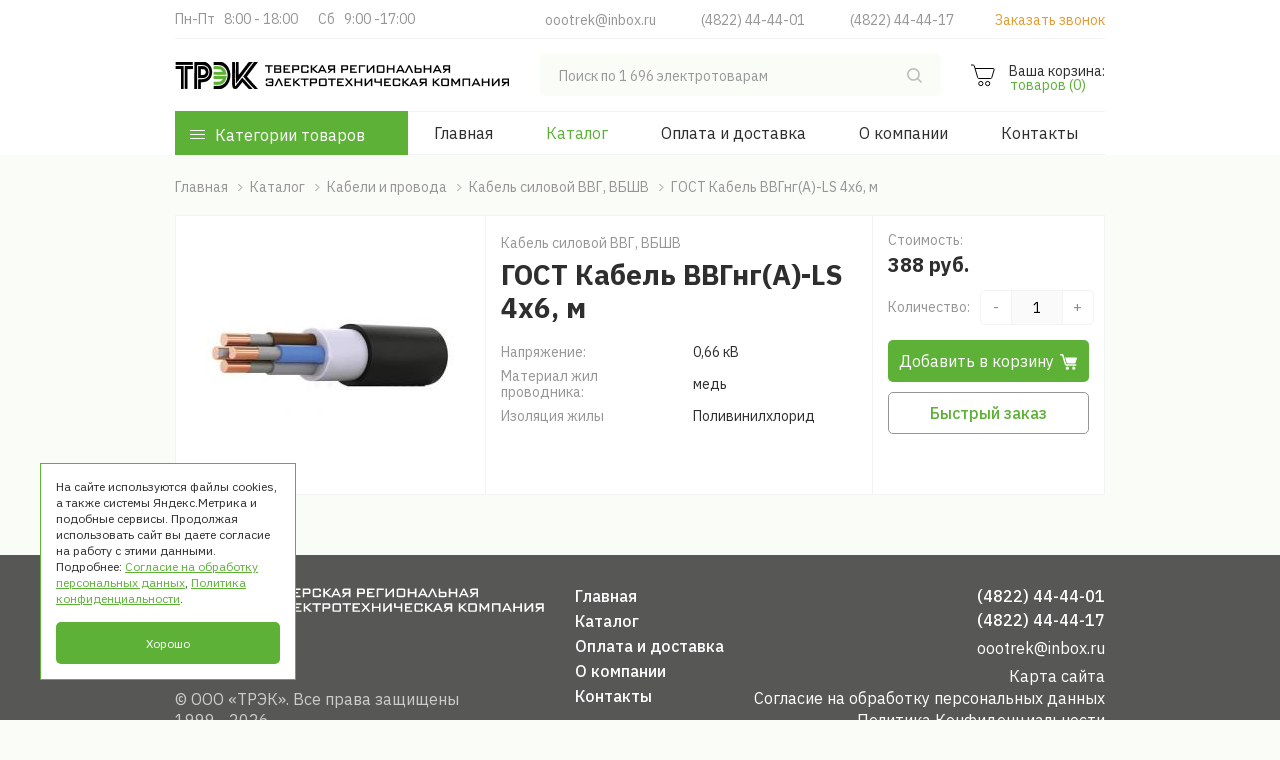

--- FILE ---
content_type: text/html; charset=utf-8
request_url: https://oootrek.ru/catalog/kabeli-i-provoda/kabel-silovoy-vvg-vbshv/gost-kabel-vvgnga-ls-4h6-m.html
body_size: 13601
content:
<!doctype html>
<html lang="ru">
<head>
  <meta charset="UTF-8">

    <base href="https://oootrek.ru">

        <title>ГОСТ Кабель ВВГнг(А)-LS 4х6, м</title>  
    
    <meta property='og:title' content='ГОСТ Кабель ВВГнг(А)-LS 4х6, м'>
    
        
    
  <meta property='og:image' content='https://oootrek.ru/netcat_files/c/trek.jpg'>

  <meta property="og:type" content="website" />
  <meta property="og:url" content= "https://oootrek.ru/catalog/kabeli-i-provoda/kabel-silovoy-vvg-vbshv/gost-kabel-vvgnga-ls-4h6-m.html" />
  
  <meta http-equiv="X-UA-Compatible" content="IE=edge">   
  <meta name="viewport" content="width=device-width, initial-scale=1.0"> 
  <!--meta name="theme-color" content="#CCCCCC"--><!-- Custom Browsers Color -->
  <link rel="icon" href="img/favicon/favicon.ico"><!-- Favicons -->
  <link rel="apple-touch-icon" sizes="180x180" href="img/favicon/apple-touch-icon-180x180.png"><!-- Favicons -->
  <meta name='cmsmagazine' content='f38835329df349b4e1be3de747079629'><!--Портал cmsmagazine.ru-->
  <meta name="yandex-verification" content="0cb94456710bb289" />

   
  <!-- Load CSS, CSS Localstorage & WebFonts Main Function -->
  <script>!function(e){"use strict";function t(e,t,n){e.addEventListener?e.addEventListener(t,n,!1):e.attachEvent&&e.attachEvent("on"+t,n)};function n(t,n){return e.localStorage&&localStorage[t+"_content"]&&localStorage[t+"_file"]===n};function a(t,a){if(e.localStorage&&e.XMLHttpRequest)n(t,a)?o(localStorage[t+"_content"]):l(t,a);else{var s=r.createElement("link");s.href=a,s.id=t,s.rel="stylesheet",s.type="text/css",r.getElementsByTagName("head")[0].appendChild(s),r.cookie=t}}function l(e,t){var n=new XMLHttpRequest;n.open("GET",t,!0),n.onreadystatechange=function(){4===n.readyState&&200===n.status&&(o(n.responseText),localStorage[e+"_content"]=n.responseText,localStorage[e+"_file"]=t)},n.send()}function o(e){var t=r.createElement("style");t.setAttribute("type","text/css"),r.getElementsByTagName("head")[0].appendChild(t),t.styleSheet?t.styleSheet.cssText=e:t.innerHTML=e}var r=e.document;e.loadCSS=function(e,t,n){var a,l=r.createElement("link");if(t)a=t;else{var o;o=r.querySelectorAll?r.querySelectorAll("style,link[rel=stylesheet],script"):(r.body||r.getElementsByTagName("head")[0]).childNodes,a=o[o.length-1]}var s=r.styleSheets;l.rel="stylesheet",l.href=e,l.media="only x",a.parentNode.insertBefore(l,t?a:a.nextSibling);var c=function(e){for(var t=l.href,n=s.length;n--;)if(s[n].href===t)return e();setTimeout(function(){c(e)})};return l.onloadcssdefined=c,c(function(){l.media=n||"all"}),l},e.loadLocalStorageCSS=function(l,o){n(l,o)||r.cookie.indexOf(l)>-1?a(l,o):t(e,"load",function(){a(l,o)})}}(this);</script>

  <!-- Load Fonts CSS Start -->
  <script>
    loadLocalStorageCSS( "webfonts", "css/_fonts.css?ver=1.0.0" ); // Loading fonts, if the site is at the root
    //		loadCSS( "css/_fonts.css?ver=1.0.0", false, "all" ); // Loading fonts, if the site is located in a subfolder
  </script>
  <!-- Load Fonts CSS End -->

    <!--[if IE]>
      <link href="https://cdn.jsdelivr.net/gh/coliff/bootstrap-ie8/css/bootstrap-ie9.min.css" rel="stylesheet">
      <script src="https://cdn.jsdelivr.net/g/html5shiv@3.7.3"></script>
  <![endif]-->
  <!--[if lt IE 9]>
      <link href="https://cdn.jsdelivr.net/gh/coliff/bootstrap-ie8/css/bootstrap-ie8.min.css" rel="stylesheet">
  <![endif]-->
  
  <!--[if lte IE 8]><script src="http://phpbbex.com/oldies/oldies.js" charset="utf-8"></script><![endif]-->
  <script defer src="js/lib/jquery.min.js"></script>

  <link rel="stylesheet" href="css/_bootstrap.min.css">
  <link rel="stylesheet" href="css/owl.carousel.min.css">  <link rel="stylesheet" href="css/jquery.mmenu.all.css">
  <link rel="stylesheet" href="css/jquery.mhead.css">
  <link rel="stylesheet" href="css/font-awesome.min.css">
  <link rel="stylesheet" href="css/jquery.fancybox.min.css">
  <link rel="stylesheet" href="css/jquery.mb.YTPlayer.min.css">
  <link rel="stylesheet" href="css/_common.css?ver=1.0.0">
  
  <style>
        .block-margin-bottom{
    margin-bottom: 60px;
    }
    .block-margin-bottom-small{
      margin-bottom: 30px;
    }
    .block-padding{
      padding-top: 70px;
      padding-bottom: 70px;
    }    
    .block-padding-small{
      padding-top: 30px;
      padding-bottom: 30px;
    }
        
          </style>
  
  <link rel="stylesheet" href="css/_common.responsive.css?ver=1.0.0">
  <link rel="stylesheet" href="css/_common.other.css?ver=1.0.0">

<script>
var NETCAT_PATH = '/netcat/';
(function(k,g,l,q,n,v,C){function w(a){a={newTemplateContent:a};var b;"function"!=typeof k[n]?(b=g.createEvent(n),b["init"+n]("ncPartialUpdate",!1,!1,a)):b=new k[n]("ncPartialUpdate",{detail:a});g.dispatchEvent(b)}function x(a){var b=[],c=g.createNodeIterator(g.body,NodeFilter.SHOW_COMMENT,null,!1),d,e,h,m,r;for(a&&(a=D(a));d=c.nextNode();)if(e=d.nodeValue.match(E))try{m=JSON.parse(e[2]),r=m.partial+t(m.data||{}),h={start:d,id:e[1],param:m,key:r,cacheKey:y+m.template+"_"+r},u(h),a&&!F(h,a)||b.push(h)}catch(f){v&&
v.log("Partial error:",f.message,d)}return b}function D(a){"string"==typeof a&&(a=[[a]]);f(a,function(b,c){"string"==typeof b&&(a[c]=b=[b]);b[0]=b[0].split(/\W+/)});return a}function u(a){for(var b=[],c=a.start;c=c.nextSibling;){if(8==c.nodeType&&-1!=c.nodeValue.indexOf("/nc_template_partial "+a.id))return b;b.push(c)}throw Error("No end comment");}function z(a,b){var c=a.start.parentNode;f(u(a),function(a){c.removeChild(a)});var d=c.insertBefore(g.createElement("DIV"),a.start.nextSibling);d.insertAdjacentHTML("afterend",
b);c.removeChild(d);A(u(a));a.param.store&&l.setItem(a.cacheKey,b)}function F(a,b){var c=!1,d=a.param,e=d.data;f(b,function(a){var b=a[1];if((a=-1!=a[0].indexOf(d.partial))&&!(a=b===C||null===b&&null===e)&&(a=b))a:{a=e||{};for(var f in b)if(a[f]!=b[f]){a=!1;break a}a=!0}if(a)return c=!0,!1});return c}function B(a,b,c){if(a.length){var d={partial:[]};f(a,function(a){d.template=a.param.template;a=a.key;var b=d.partial;-1==b.indexOf(a)&&b.push(a)});d.referer=location.toString();d.json=1;var e=new XMLHttpRequest,
h=(k.NETCAT_PATH||"/netcat/")+"partial.php"+t(d);e.open("GET",h,!0);e.onreadystatechange=function(){if(4==e.readyState)if(200==e.status)try{var d=JSON.parse(e.responseText);G(a,d);w(d);b(d)}catch(f){c(e)}else c(e)};e.send()}}function G(a,b){f(a,function(a){a.key in b&&z(a,b[a.key])})}function t(a,b){var c=[],d,e;for(d in a)e=a[d],d=q(d),b&&(d=b+"["+d+"]"),e instanceof Array?f(e,function(a){c.push(d+"[]="+q(a))}):"object"==typeof e?c=c.concat(t(e,d)):c.push(d+"="+q(e));b||(c=c.length?"?"+c.join("&"):
"");return c}function A(a){f(a,function(a){if("SCRIPT"==a.tagName){var c=g.head,d=g.createElement("SCRIPT");d.appendChild(g.createTextNode(a.text));c.appendChild(d);c.removeChild(d)}else a.childNodes.length&&A(a.childNodes)})}function p(){}function f(a,b){for(var c=0;c<a.length&&!1!==b(a[c],c);c++);}k.nc_partial_load=function(a,b,c){B(x(a),b||p,c||p)};k.nc_partial_clear_cache=function(){for(var a in l)l.hasOwnProperty(a)&&!a.indexOf(y)&&l.removeItem(a)};g.addEventListener("DOMContentLoaded",function(){var a=
[],b={},c;f(x(),function(d){var e=d.param,f,g;e.defer&&(g=!0,e.store&&null!==(f=l.getItem(d.cacheKey))&&(z(d,f),b[d.key]=f,c=!0,g=!1));(g||e.reload)&&a.push(d)});c&&w(b);B(a,p,p)});var E=/nc_template_partial (\S+) ({.+})/,y="nc_partial_"})(window,document,sessionStorage,encodeURIComponent,"CustomEvent",console);
</script>
</head>

<body class='
     
     
     
     
    item      
      
' 
style="
     
    "
>

   <div id="overflow_div">

              <!-- nc_template_partial 1 {"template":4,"partial":"header1","data":null,"defer":false,"reload":false,"store":false} --><!--header-->
<header>
    <div class="header-desktop d-none d-md-block">
        <div class="container">

            <div class="header-desktop1">
                <div class="row align-items-center justify-content-between">

                      
                    <div class="col-auto">
                        <div class="time"><span>Пн-Пт   8:00 - 18:00</span>
<span>Cб   9:00 -17:00</span></div>
                    </div>
                     
                    
                    

                    <div class="col-auto">
                        <address class="contacts">
                        
                            
                            <a href="mailto:oootrek@inbox.ru" class="email" title="Написать письмо">oootrek@inbox.ru</a>                            <a href="tel:+74822444401" class="phone" title="Позвонить">(4822) 44-44-01</a>                            <a href="tel:+74822444417" class="phone" title="Позвонить">(4822) 44-44-17</a>                                                  

                            
                          
                          <a data-fancybox="" data-type="ajax" class="link" data-src="/form_fmc/api/popap/?ext_key=3ce086d4b9ff9fe959e06c6b4cd5d1b2" href="javascript:;">Заказать звонок</a>
                        </address>
                    </div>

                </div>
            </div>

            <div class="header-desktop2">
                <div class="row align-items-center justify-content-between">

                    <div class="col-auto">
                                                    <a class="logo" href="/"><img src="img/logo.png" alt="" class="img-fluid logo1"/><img src="img/logo-slogan.png" alt="" class="img-fluid logo2"/></a>
                                            </div>

                    <div class="col-xl-auto col">
                        <div class="search-wrapper">
                            <div class="search-container">
                                                                <form class="nc_search" action="/search/" method="POST">
                                    <input class="text" type="search" placeholder="Поиск по 1 696 электротоварам" size="20" name="search_query" id="nc_search_query" value="" autocomplete="off" />
                                    <input class="submit" type="submit" value="" title="Найти" />
                                </form>
                            </div>
                            <div class="search-variants">
                            </div>
                        </div>
                    </div>

                    <div class="col-auto">
                        <div class="header-cart">
                                                        <svg fill="none" viewBox="0 0 24 23"><path stroke="#000" d="M0 1.03h2.25a1 1 0 01.96.71l.83 2.79m0 0l2.75 9.28a1 1 0 00.96.72h12a1 1 0 00.96-.71l2.4-8a1 1 0 00-.95-1.3H4.04zm7.94 15a2.13 2.13 0 11-4.26 0 2.13 2.13 0 014.26 0zm6.83 0a2.13 2.13 0 11-4.26 0 2.13 2.13 0 014.26 0z"/></svg>
                            <div class="header-cart-wrap" id="basket_top">
                                <div class="header-cart-title">Ваша корзина:</div>
<div id="text_basket_top_full">
    <a href="/cart/" class="header-cart-count ajax_count_tovar">товаров (0)</a>
</div>                            </div>
                        </div>
                    </div>

                </div>
            </div>

        </div>
    </div>

    <div class="mh-head Sticky d-block d-md-none">
        <span class="mh-btns-left">
             <a class="mh-hamburger" href="#mmenu"></a>
        </span>

        <span class="mh-text">
                            <a href="/"><img src="img/logo2.png" class="img-fluid logo1" alt=""><img src="img/logo3.png" class="img-fluid logo2" alt=""></a>
                    </span>

        <span class="mh-btns-right">
             <span class="header-mobile-buttons">

                   
                   <a  href="tel:+74822444401" onclick="ym(yaC, 'reachGoal', 'ZVONOK'); return true;" class="fa fa-lg fa-phone header-mobile-button"></a>
                                         

                                   
                  <a class='fa fa-lg fa-search header-mobile-button' href='#'  data-button-name="search"></a>
                  <a class='fas fa-lg fa-shopping-cart cart header-mobile-button' href='/cart/'>
                                        <span class='count ajax_count_tovar' style='display:none' >0</span>
                 </a>
             </span>
        </span>

        <div class="header-mobile-button-container" data-button-name="search">
            <div class="search-container">
                                <form class="nc_search" action="/search/" method="POST">
                    <input class="text" type="search" placeholder="Поиск по 1 696 электротоварам" size="20" name="search_query" id="nc_search_query_m" value="" autocomplete="off" />
                    <input class="submit" type="submit" value="" title="Найти" />
                </form>
            </div>
        </div>

        <div class="mmenu-html-blocks hidden">
            <div id="mmenu-top-buttons">
                <a data-fancybox="" data-type="ajax" class="fas fa-lg fa-comment-dots" data-src="/form_fmc/api/popap/?ext_key=3ce086d4b9ff9fe959e06c6b4cd5d1b2" href="javascript:;"></a>
              
                
                <a href="mailto:oootrek@inbox.ru" class="fa fa-lg fa-envelope"></a>
                <a class='fa fa-lg fa-map-marker-alt' href='https://goo.gl/maps/1TwW6EyWpdK2'></a>
                                      

                              
                
            </div>

                            <div id="mmenu-socials">
                                                                                                                                                                <a class="fab fa-lg fa-whatsapp" href="https://wa.me/79157252797"></a>                                    </div>
            
            <div id="mmenu">
                <div id="panel-menu">
                    <ul><li><a href="/">Главная</a></li><li class="active"><a href="/catalog/">Каталог</a><ul><li><a href="/catalog/avtomaticheskie-vyklyuchateli-differentsialnogo-toka-i-uzo/">Автоматические выключатели дифференциального тока и УЗО</a><ul><li><a href="/catalog/avtomaticheskie-vyklyuchateli-differentsialnogo-toka-i-uzo/difavtomaty-i-uzo-ekf-proxima/">Диф.автоматы и УЗО EKF PROxima</a></li><li><a href="/catalog/avtomaticheskie-vyklyuchateli-differentsialnogo-toka-i-uzo/vdt-legrand/">ВДТ Legrand</a></li></ul></li><li><a href="/catalog/avtomaticheskie-vyklyuchateli-modulnye/">Автоматические выключатели модульные</a><ul><li><a href="/catalog/avtomaticheskie-vyklyuchateli-modulnye/avtomaticheskie-vyklyuchateli-ekf-proxima/">Автоматические выключатели EKF PROxima</a></li><li><a href="/catalog/avtomaticheskie-vyklyuchateli-modulnye/avtomaticheskie-vyklyuchateli-legrand/">Автоматические выключатели ТЕХЭНЕРГО</a></li><li><a href="/catalog/avtomaticheskie-vyklyuchateli-modulnye/trehpozitsionnye-pereklyuchateli-ekf/">Трехпозиционные переключатели EKF</a></li></ul></li><li><a href="/catalog/avtomaty-puska-dvigatelya/">Автоматы пуска двигателя</a></li><li><a href="/catalog/akkumulyatory/">Аккумуляторы</a></li><li><a href="/catalog/armatura-i-instrument-dlya-montazha-sip/">Арматура и инструмент для монтажа СИП</a></li><li><a href="/catalog/vyklyuchateli-kontsevye-i-putevye/">Выключатели концевые и путевые</a></li><li><a href="/catalog/vyklyuchateli-pereklyuchateli-paketnye-i-kulachkovye/">Выключатели, переключатели пакетные и кулачковые</a></li><li><a href="/catalog/instrument/">Инструмент</a><ul><li><a href="/catalog/instrument/instrument-dlya-snyatiya-izolyatsii/">Инструмент для снятия изоляции</a></li><li><a href="/catalog/instrument/montazhnye-sumki-ryukzaki/">Экипировка монтажника</a></li><li><a href="/catalog/instrument/sredstva-bezopasnosti-pri-rabote-na-vysote/">Средства безопасности при работе на высоте</a></li><li><a href="/catalog/instrument/otvertki-indikatornye/">Отвертки индикаторные</a></li><li><a href="/catalog/instrument/multimetry/">Мультиметры</a></li><li><a href="/catalog/instrument/instrument-dlya-opressovki/">Инструмент для опрессовки</a></li><li><a href="/catalog/instrument/dielektricheskiy-ruchnoy-instrument/">Диэлектрический ручной инструмент</a></li></ul></li><li><a href="/catalog/izdeliya-dlya-elektromontazha/">Изделия для электромонтажа</a><ul><li><a href="/catalog/izdeliya-dlya-elektromontazha/nakonechniki-i-gilzy-silovye/">Наконечники и гильзы силовые</a></li><li><a href="/catalog/izdeliya-dlya-elektromontazha/nakonechniki-izolirovannye/">Наконечники и гильзы изолированные</a></li><li><a href="/catalog/izdeliya-dlya-elektromontazha/termousazhivaemaya-trubka-tut/">Термоусаживаемая трубка ТУТ</a></li><li><a href="/catalog/izdeliya-dlya-elektromontazha/izolenta/">Изолента</a></li><li><a href="/catalog/izdeliya-dlya-elektromontazha/homuty/">Хомуты</a></li><li><a href="/catalog/izdeliya-dlya-elektromontazha/dyubel-homuty/">Дюбель-хомуты</a></li><li><a href="/catalog/izdeliya-dlya-elektromontazha/szhimy-oreh/">Сжимы «орех»</a></li><li><a href="/catalog/izdeliya-dlya-elektromontazha/szhimy-wago/">Клеммы СМК \ Сжимы WAGO</a></li><li><a href="/catalog/izdeliya-dlya-elektromontazha/klemmnye-kolodki/">Клеммные колодки</a></li></ul></li><li><a href="/catalog/kabelenesuschie-sistemy/">Кабеленесущие системы</a><ul><li><a href="/catalog/kabelenesuschie-sistemy/truby-gofrirovannye/">Трубы гофрированные</a></li><li><a href="/catalog/kabelenesuschie-sistemy/kabel-kanal/">Кабель-канал</a></li><li><a href="/catalog/kabelenesuschie-sistemy/truby-gladkie-zhestkie-pvh/">Трубы гладкие жесткие ПВХ</a></li><li><a href="/catalog/kabelenesuschie-sistemy/metallorukav-i-aksessuary-k-nemu/">Металлорукав и аксессуары к нему</a></li><li><a href="/catalog/kabelenesuschie-sistemy/lotok-metallicheskiy/">Лоток металлический</a></li><li><a href="/catalog/kabelenesuschie-sistemy/akssessuary-k-trube-pvh/">Акссессуары к трубе ПВХ</a></li></ul></li><li class="active"><a href="/catalog/kabeli-i-provoda/">Кабели и провода</a><ul><li class="active"><a href="/catalog/kabeli-i-provoda/kabel-silovoy-vvg-vbshv/">Кабель силовой ВВГ, ВБШВ</a></li><li><a href="/catalog/kabeli-i-provoda/provod-samonesuschiy-sip/">Провод самонесущий СИП</a></li><li><a href="/catalog/kabeli-i-provoda/kabel-silovoy-avvg-avbshv/">Кабель силовой АВВГ, АВБШВ</a></li><li><a href="/catalog/kabeli-i-provoda/provod-pvs-pugv-puv-shvvp/">Провод ПВС, ПУГВ, ПУВ, ШВВП</a></li><li><a href="/catalog/kabeli-i-provoda/kabel-gibkiy-kg/">Кабель гибкий КГ</a></li><li><a href="/catalog/kabeli-i-provoda/kabel-ohranno-pozharnoy-signalizatsii/">Кабель охранно-пожарной сигнализации</a></li><li><a href="/catalog/kabeli-i-provoda/kabel-koaksialnyy-rk-rgsat/">Кабель коаксиальный РК, RG,SAT</a></li><li><a href="/catalog/kabeli-i-provoda/setevoy-kabel/">Сетевой кабель</a></li></ul></li><li><a href="/catalog/knopki-knopochnye-posty-pereklyuchateli-svetosignalnaya-armatura/">Кнопки, кнопочные посты, переключатели, светосигнальная арматура</a><ul><li><a href="/catalog/knopki-knopochnye-posty-pereklyuchateli-svetosignalnaya-armatura/posty-knopochnye-pkt/">Посты кнопочные ПКТ</a></li><li><a href="/catalog/knopki-knopochnye-posty-pereklyuchateli-svetosignalnaya-armatura/posty-knopochnye-pke/">Посты кнопочные ПКЕ, Выключатель кнопочный с блокировкой ВКИ</a></li><li><a href="/catalog/knopki-knopochnye-posty-pereklyuchateli-svetosignalnaya-armatura/knopki-upravleniya/">Кнопки управления</a></li><li><a href="/catalog/knopki-knopochnye-posty-pereklyuchateli-svetosignalnaya-armatura/pereklyuchateli-ekf-proxima/">Переключатели EKF PROxima</a></li><li><a href="/catalog/knopki-knopochnye-posty-pereklyuchateli-svetosignalnaya-armatura/svetosignalnaya-armatura-ekf-proxima/">Светосигнальная арматура EKF PROxima</a></li></ul></li><li><a href="/catalog/kontaktory-kt/">Контакторы КТ</a></li><li><a href="/catalog/korobki-montazhnye/">Коробки монтажные</a><ul><li><a href="/catalog/korobki-montazhnye/montazhnye-korobki-dlya-tverdyh-sten/">Монтажные коробки для твердых стен</a></li><li><a href="/catalog/korobki-montazhnye/montazhnye-korobki-dlya-polyh-sten/">Монтажные коробки для полых стен</a></li><li><a href="/catalog/korobki-montazhnye/raspayachnye-korobki-naruzhnye/">Распаячные коробки наружные</a></li></ul></li><li><a href="/catalog/lampy/">Лампы</a><ul><li><a href="/catalog/lampy/lampy-svetodiodnye/">Лампы светодиодные</a></li><li><a href="/catalog/lampy/lampy-svetodiodnye-spetsialnogo-naznacheniya/">Лампы светодиодные специального назначения</a></li><li><a href="/catalog/lampy/lampy-lyuminestsentnye/">Лампы люминесцентные</a></li><li><a href="/catalog/lampy/lampy-nakalivaniya/">Лампы накаливания</a></li><li><a href="/catalog/lampy/lampy-vysokogo-davleniya/">Лампы высокого давления</a></li></ul></li><li><a href="/catalog/molniezaschita-i-zazemlenie/">Молниезащита и заземление</a></li><li><a href="/catalog/mufty-kabelnye/">Муфты кабельные</a><ul><li><a href="/catalog/mufty-kabelnye/mufty-kvntp/">Кабельные муфты на напряжение до 10 кВ</a></li><li><a href="/catalog/mufty-kabelnye/kabelnye-mufty-na-napryazhenie-do-1-kv/">Кабельные муфты на напряжение до 1 кВ</a></li><li><a href="/catalog/mufty-kabelnye/boltovye-nakonechniki-i-soediniteli/">Болтовые наконечники и соединители</a></li></ul></li><li><a href="/catalog/pripoy-payalnye-prinadlezhnosti/">Припой, паяльные принадлежности</a></li><li><a href="/catalog/puskateli-elektromagnitnye-i-dopolnitelnye-ustroystva-k-nim/">Пускатели Электромагнитные и дополнительные устройства к ним</a><ul><li><a href="/catalog/puskateli-elektromagnitnye-i-dopolnitelnye-ustroystva-k-nim/puskateli-ekf-proxima/">Пускатели EKF PROxima</a></li><li><a href="/catalog/puskateli-elektromagnitnye-i-dopolnitelnye-ustroystva-k-nim/puskateli-kze/">Пускатели КЗЭ</a></li><li><a href="/catalog/puskateli-elektromagnitnye-i-dopolnitelnye-ustroystva-k-nim/kontaktory-modulnye-km-16-63a-ekf-proxima/">Контакторы модульные КМ 16-63А EKF PROxima</a></li><li><a href="/catalog/puskateli-elektromagnitnye-i-dopolnitelnye-ustroystva-k-nim/puskateli-texenergo/">Пускатели Texenergo</a></li></ul></li><li><a href="/catalog/rele-taymery-chastotnye-preobrazovateli/">Реле, таймеры, частотные преобразователи</a><ul><li><a href="/catalog/rele-taymery-chastotnye-preobrazovateli/rele-promezhutochnye/">Реле промежуточные</a></li><li><a href="/catalog/rele-taymery-chastotnye-preobrazovateli/rele-kontrolya-faz/">Реле контроля фаз</a></li><li><a href="/catalog/rele-taymery-chastotnye-preobrazovateli/rele-zaschity-dvigatelya/">Реле защиты двигателя</a></li><li><a href="/catalog/rele-taymery-chastotnye-preobrazovateli/rele-napryazheniya/">Реле напряжения</a></li><li><a href="/catalog/rele-taymery-chastotnye-preobrazovateli/rele-temperatury/">Реле температуры</a></li><li><a href="/catalog/rele-taymery-chastotnye-preobrazovateli/rele-vybora-faz/">Реле выбора фаз</a></li><li><a href="/catalog/rele-taymery-chastotnye-preobrazovateli/impulsnye-rele/">Импульсные реле</a></li><li><a href="/catalog/rele-taymery-chastotnye-preobrazovateli/ogranichiteli-moschnosti/">Ограничители мощности</a></li><li><a href="/catalog/rele-taymery-chastotnye-preobrazovateli/taymery/">Таймеры</a></li><li><a href="/catalog/rele-taymery-chastotnye-preobrazovateli/chastotnye-preobrazovateli/">Частотные преобразователи</a></li><li><a href="/catalog/rele-taymery-chastotnye-preobrazovateli/rele-vremeni/">Реле времени</a></li></ul></li><li><a href="/catalog/rozetki-vyklyuchateli-vilki/">Розетки, выключатели, вилки</a><ul><li><a href="/catalog/rozetki-vyklyuchateli-vilki/seriya-rim/">Серия Рим</a></li><li><a href="/catalog/rozetki-vyklyuchateli-vilki/seriya-london/">Серия Лондон</a></li><li><a href="/catalog/rozetki-vyklyuchateli-vilki/seriya-venetsiya/">Серия Венеция, Владивосток (открытая установка) IP54</a></li><li><a href="/catalog/rozetki-vyklyuchateli-vilki/vilki/">Вилки</a></li></ul></li><li><a href="/catalog/rubilniki-pereklyuchateli-razediniteli-plavkie-vstavki/">Рубильники, переключатели, разъединители, плавкие вставки</a></li><li><a href="/catalog/svetilniki/">Светильники</a><ul><li><a href="/catalog/svetilniki/svetilniki-svetodiodnye-dlya-vnutrennego-osvescheniya/">Светильники светодиодные для внутреннего освещения</a><ul><li><a href="/catalog/svetilniki/svetilniki-svetodiodnye-dlya-vnutrennego-osvescheniya/paneli-svetodiodnye/">Панели светодиодные</a></li><li><a href="/catalog/svetilniki/svetilniki-svetodiodnye-dlya-vnutrennego-osvescheniya/svetilniki-svetodiodnye-nakladnye/">Светильники светодиодные накладные</a></li><li><a href="/catalog/svetilniki/svetilniki-svetodiodnye-dlya-vnutrennego-osvescheniya/svetilniki-svetodiodnye-pylevlagozaschischennye/">Светильники  светодиодные пылевлагозащищенные</a></li><li><a href="/catalog/svetilniki/svetilniki-svetodiodnye-dlya-vnutrennego-osvescheniya/svetilniki-svetodiodnye-vstraivaemye/">Светильники светодиодные встраиваемые</a></li><li><a href="/catalog/svetilniki/svetilniki-svetodiodnye-dlya-vnutrennego-osvescheniya/trekovye-svetilniki-i-sistemy-osvescheniya/">Трековые светильники и системы освещения</a></li><li><a href="/catalog/svetilniki/svetilniki-svetodiodnye-dlya-vnutrennego-osvescheniya/svetilniki-spetsialnogo-naznacheniya/">Светильники специального назначения</a></li><li><a href="/catalog/svetilniki/svetilniki-svetodiodnye-dlya-vnutrennego-osvescheniya/interernoe-osveschenie/">Интерьерное освещение</a></li><li><a href="/catalog/svetilniki/svetilniki-svetodiodnye-dlya-vnutrennego-osvescheniya/korpusa-dlya-svetodiodnyh-lamp/">Корпуса для светодиодных ламп</a></li></ul></li><li><a href="/catalog/svetilniki/svetilniki-svetodiodnye-dlya-naruzhnogo-osvescheniya/">Светильники светодиодные для наружного освещения</a><ul><li><a href="/catalog/svetilniki/svetilniki-svetodiodnye-dlya-naruzhnogo-osvescheniya/prozhektory-svetodiodnye/">Прожекторы светодиодные</a></li><li><a href="/catalog/svetilniki/svetilniki-svetodiodnye-dlya-naruzhnogo-osvescheniya/ulichnoe-osveschenie/">Уличное освещение</a></li><li><a href="/catalog/svetilniki/svetilniki-svetodiodnye-dlya-naruzhnogo-osvescheniya/landshaftnoe-osveschenie/">Ландшафтное освещение</a></li><li><a href="/catalog/svetilniki/svetilniki-svetodiodnye-dlya-naruzhnogo-osvescheniya/arhitekturnoe-osveschenie/">Архитектурное освещение</a><ul><li><a href="/catalog/svetilniki/svetilniki-svetodiodnye-dlya-naruzhnogo-osvescheniya/arhitekturnoe-osveschenie/svetilniki-svetodiodnye-promyshlennye/">Светильники светодиодные промышленные</a></li></ul></li></ul></li><li><a href="/catalog/svetilniki/svetilniki-dlya-saun-i-vlazhnyh-pomescheniy/">Светильники для саун и влажных помещений</a></li><li><a href="/catalog/svetilniki/svetilniki-avariynye/">Светильники аварийные</a></li><li><a href="/catalog/svetilniki/patrony/">Патроны</a></li><li><a href="/catalog/svetilniki/puskoreguliruyuschie-ustroystva/">Пускорегулирующие устройства</a></li><li><a href="/catalog/svetilniki/svetilniki-i-lampy-dlya-rasteniy/">Светильники и лампы для растений</a></li></ul></li><li><a href="/catalog/silovye-avtomaticheskie-vyklyuchateli/">Силовые автоматические выключатели</a><ul><li><a href="/catalog/silovye-avtomaticheskie-vyklyuchateli/va-99/">ВА 99</a></li><li><a href="/catalog/silovye-avtomaticheskie-vyklyuchateli/va57-39/">ВА57-39, ВА57ф35</a></li><li><a href="/catalog/silovye-avtomaticheskie-vyklyuchateli/ap50/">АП50</a></li><li><a href="/catalog/silovye-avtomaticheskie-vyklyuchateli/ae/">АЕ</a></li></ul></li><li><a href="/catalog/silovye-razemy/">Силовые разъемы</a></li><li><a href="/catalog/sistemy-obogreva/">Системы обогрева</a></li><li><a href="/catalog/sredstva-individualnoy-zaschity/">Средства индивидуальной защиты</a></li><li><a href="/catalog/schetchiki-elektroenergii-i-transformatory-izmeritelnye/">Счетчики электроэнергии и трансформаторы измерительные</a></li><li><a href="/catalog/teplyy-pol-i-nagrevatelnyy-kabel/">Теплый пол и нагревательный кабель</a><ul><li><a href="/catalog/teplyy-pol-i-nagrevatelnyy-kabel/nagrevatelnye-maty-uyut/">Нагревательные маты &quot;УЮТ&quot;</a></li><li><a href="/catalog/teplyy-pol-i-nagrevatelnyy-kabel/nagrevatelnyy-kabel/">Нагревательный кабель</a></li><li><a href="/catalog/teplyy-pol-i-nagrevatelnyy-kabel/kabel-samoreguliruyuschiysya-samreg/">Кабель саморегулирующийся SAMREG</a></li></ul></li><li><a href="/catalog/transformatory-napryazheniya/">Трансформаторы напряжения</a></li><li><a href="/catalog/teny/">ТЭНЫ</a></li><li><a href="/catalog/udliniteli-i-setevye-filtry/">Удлинители и сетевые фильтры</a></li><li><a href="/catalog/upravlenie-osvescheniem/">Управление освещением</a><ul><li><a href="/catalog/upravlenie-osvescheniem/fotorele/">Фотореле</a></li><li><a href="/catalog/upravlenie-osvescheniem/datchiki-dvizheniya/">Датчики движения</a></li></ul></li><li><a href="/catalog/fonari-akkumulyatornye-i-batareyki/">Фонари аккумуляторные и батарейки</a></li><li><a href="/catalog/shkafy-i-elektroschity/">Шкафы и электрощиты</a><ul><li><a href="/catalog/shkafy-i-elektroschity/schity-uchetno-raspredelitelnye-germetichnye/">Щиты учетно-распределительные герметичные</a></li><li><a href="/catalog/shkafy-i-elektroschity/schity-uchetno-raspredelitelnye-ip31/">Щиты учетно-распределительные IP31</a></li><li><a href="/catalog/shkafy-i-elektroschity/schity-s-montazhnoy-panelyu/">Щиты с монтажной панелью</a></li><li><a href="/catalog/shkafy-i-elektroschity/schity-raspredelitelnye-metall/">Щиты распределительные металл</a></li><li><a href="/catalog/shkafy-i-elektroschity/schity-plastikovye/">Щиты пластиковые</a></li><li><a href="/catalog/shkafy-i-elektroschity/korpusa-shrs-vru/">Корпуса ШРС, ВРУ</a></li><li><a href="/catalog/shkafy-i-elektroschity/schity-vru-shrs-v-sbore/">Щиты ВРУ, ШРС в сборе</a></li><li><a href="/catalog/shkafy-i-elektroschity/schity-avtomaticheskogo-vvoda-rezerva-schap/">Щиты автоматического ввода резерва (ЩАП)</a></li></ul></li><li><a href="/catalog/elektrodvigateli/">Электродвигатели</a></li><li><a href="/catalog/elementy-komplektatsii-shkafov/">Элементы комплектации шкафов</a><ul><li><a href="/catalog/elementy-komplektatsii-shkafov/din-reyki-i-zazhimy/">DIN-рейки и  зажимы</a></li><li><a href="/catalog/elementy-komplektatsii-shkafov/zamki-dlya-schitov-i-nakladki/">Замки для щитов и накладки</a></li><li><a href="/catalog/elementy-komplektatsii-shkafov/raspredelitelnye-bloki-prohodnye-rbp/">Распределительные блоки проходные РБП</a></li><li><a href="/catalog/elementy-komplektatsii-shkafov/blok-raspredelitelnyy-kbr/">Блок распределительный КБР</a></li><li><a href="/catalog/elementy-komplektatsii-shkafov/klemmnye-terminaly/">Клеммные терминалы</a></li><li><a href="/catalog/elementy-komplektatsii-shkafov/shiny-soedinitelnye/">Шины соединительные</a></li><li><a href="/catalog/elementy-komplektatsii-shkafov/nulevye-shiny/">Нулевые шины</a></li><li><a href="/catalog/elementy-komplektatsii-shkafov/shiny-elektrotehnicheskie-mednye-i-alyuminevye/">Шины электротехнические медные и алюминевые</a></li><li><a href="/catalog/elementy-komplektatsii-shkafov/izolyatory/">Изоляторы</a></li><li><a href="/catalog/elementy-komplektatsii-shkafov/kabelnye-vvody-i-salniki/">Кабельные вводы и сальники</a></li><li><a href="/catalog/elementy-komplektatsii-shkafov/birki-i-znaki-elektrobezopasnosti/">Бирки и знаки электробезопасности</a></li></ul></li><li><a href="/catalog/vysokovoltnoe-oborudovanie/">Высоковольтное оборудование</a><ul><li><a href="/catalog/vysokovoltnoe-oborudovanie/izolyatory-i-patrony/">Изоляторы и патроны</a></li><li><a href="/catalog/vysokovoltnoe-oborudovanie/vyklyuchateli-nagruzki/">Выключатели нагрузки</a></li></ul></li></ul></li><li><a href="/oplata-i-dostavka/">Оплата и доставка</a></li><li><a href="/o-kompanii/">О компании</a></li><li><a href="/contacts/">Контакты</a></li></ul>                </div>
            </div>

        </div>
    </div>
</header><!-- /nc_template_partial 1 -->       
              <!-- nc_template_partial 2 {"template":4,"partial":"menu_top1","data":null,"defer":false,"reload":false,"store":false} --><div class="menu-top-container">
    <div class="container ">
        <div class="row no-gutters">

            <div class="col-md-3 col-xl-auto">
                <nav class="menu-top-catalog">
                    <ul class="level1">
                        <li>
                            <span>
                                <svg fill="none" viewBox="0 0 15 9"><path stroke="#fff" d="M0 .5h15M0 4.5h15M0 8.5h15"/></svg>
                                Категории товаров
                            </span>
                            <ul class="level2"><li><a href="/catalog/avtomaticheskie-vyklyuchateli-differentsialnogo-toka-i-uzo/">Автоматические выключатели дифференциального тока и УЗО</a></li><li><a href="/catalog/avtomaticheskie-vyklyuchateli-modulnye/">Автоматические выключатели модульные</a></li><li><a href="/catalog/avtomaty-puska-dvigatelya/">Автоматы пуска двигателя</a></li><li><a href="/catalog/akkumulyatory/">Аккумуляторы</a></li><li><a href="/catalog/armatura-i-instrument-dlya-montazha-sip/">Арматура и инструмент для монтажа СИП</a></li><li><a href="/catalog/vyklyuchateli-kontsevye-i-putevye/">Выключатели концевые и путевые</a></li><li><a href="/catalog/vyklyuchateli-pereklyuchateli-paketnye-i-kulachkovye/">Выключатели, переключатели пакетные и кулачковые</a></li><li><a href="/catalog/instrument/">Инструмент</a></li><li><a href="/catalog/izdeliya-dlya-elektromontazha/">Изделия для электромонтажа</a></li><li><a href="/catalog/kabelenesuschie-sistemy/">Кабеленесущие системы</a></li><li class="active"><a href="/catalog/kabeli-i-provoda/">Кабели и провода</a></li><li><a href="/catalog/knopki-knopochnye-posty-pereklyuchateli-svetosignalnaya-armatura/">Кнопки, кнопочные посты, переключатели, светосигнальная арматура</a></li><li><a href="/catalog/kontaktory-kt/">Контакторы КТ</a></li><li><a href="/catalog/korobki-montazhnye/">Коробки монтажные</a></li><li><a href="/catalog/lampy/">Лампы</a></li><li><a href="/catalog/molniezaschita-i-zazemlenie/">Молниезащита и заземление</a></li><li><a href="/catalog/mufty-kabelnye/">Муфты кабельные</a></li><li><a href="/catalog/pripoy-payalnye-prinadlezhnosti/">Припой, паяльные принадлежности</a></li><li><a href="/catalog/puskateli-elektromagnitnye-i-dopolnitelnye-ustroystva-k-nim/">Пускатели Электромагнитные и дополнительные устройства к ним</a></li><li><a href="/catalog/rele-taymery-chastotnye-preobrazovateli/">Реле, таймеры, частотные преобразователи</a></li><li><a href="/catalog/rozetki-vyklyuchateli-vilki/">Розетки, выключатели, вилки</a></li><li><a href="/catalog/rubilniki-pereklyuchateli-razediniteli-plavkie-vstavki/">Рубильники, переключатели, разъединители, плавкие вставки</a></li><li><a href="/catalog/svetilniki/">Светильники</a></li><li><a href="/catalog/silovye-avtomaticheskie-vyklyuchateli/">Силовые автоматические выключатели</a></li><li><a href="/catalog/silovye-razemy/">Силовые разъемы</a></li><li><a href="/catalog/sistemy-obogreva/">Системы обогрева</a></li><li><a href="/catalog/sredstva-individualnoy-zaschity/">Средства индивидуальной защиты</a></li><li><a href="/catalog/schetchiki-elektroenergii-i-transformatory-izmeritelnye/">Счетчики электроэнергии и трансформаторы измерительные</a></li><li><a href="/catalog/teplyy-pol-i-nagrevatelnyy-kabel/">Теплый пол и нагревательный кабель</a></li><li><a href="/catalog/transformatory-napryazheniya/">Трансформаторы напряжения</a></li><li><a href="/catalog/teny/">ТЭНЫ</a></li><li><a href="/catalog/udliniteli-i-setevye-filtry/">Удлинители и сетевые фильтры</a></li><li><a href="/catalog/upravlenie-osvescheniem/">Управление освещением</a></li><li><a href="/catalog/fonari-akkumulyatornye-i-batareyki/">Фонари аккумуляторные и батарейки</a></li><li><a href="/catalog/shkafy-i-elektroschity/">Шкафы и электрощиты</a></li><li><a href="/catalog/elektrodvigateli/">Электродвигатели</a></li><li><a href="/catalog/elementy-komplektatsii-shkafov/">Элементы комплектации шкафов</a></li><li><a href="/catalog/vysokovoltnoe-oborudovanie/">Высоковольтное оборудование</a></li></ul>                        </li>
                    </ul>
                </nav>
            </div>

            <div class="col-xl col-md-9">
                <nav class="menu-top">
                               <ul class="level1"><li><a href="/">Главная</a></li><li class="active"><a href="/catalog/">Каталог</a><ul class="level2"><li><a href="/catalog/avtomaticheskie-vyklyuchateli-differentsialnogo-toka-i-uzo/">Автоматические выключатели дифференциального тока и УЗО</a><ul class="level3"><li><a href="/catalog/avtomaticheskie-vyklyuchateli-differentsialnogo-toka-i-uzo/difavtomaty-i-uzo-ekf-proxima/">Диф.автоматы и УЗО EKF PROxima</a></li><li><a href="/catalog/avtomaticheskie-vyklyuchateli-differentsialnogo-toka-i-uzo/vdt-legrand/">ВДТ Legrand</a></li></ul></li><li><a href="/catalog/avtomaticheskie-vyklyuchateli-modulnye/">Автоматические выключатели модульные</a><ul class="level3"><li><a href="/catalog/avtomaticheskie-vyklyuchateli-modulnye/avtomaticheskie-vyklyuchateli-ekf-proxima/">Автоматические выключатели EKF PROxima</a></li><li><a href="/catalog/avtomaticheskie-vyklyuchateli-modulnye/avtomaticheskie-vyklyuchateli-legrand/">Автоматические выключатели ТЕХЭНЕРГО</a></li><li><a href="/catalog/avtomaticheskie-vyklyuchateli-modulnye/trehpozitsionnye-pereklyuchateli-ekf/">Трехпозиционные переключатели EKF</a></li></ul></li><li><a href="/catalog/avtomaty-puska-dvigatelya/">Автоматы пуска двигателя</a></li><li><a href="/catalog/akkumulyatory/">Аккумуляторы</a></li><li><a href="/catalog/armatura-i-instrument-dlya-montazha-sip/">Арматура и инструмент для монтажа СИП</a></li><li><a href="/catalog/vyklyuchateli-kontsevye-i-putevye/">Выключатели концевые и путевые</a></li><li><a href="/catalog/vyklyuchateli-pereklyuchateli-paketnye-i-kulachkovye/">Выключатели, переключатели пакетные и кулачковые</a></li><li><a href="/catalog/instrument/">Инструмент</a><ul class="level3"><li><a href="/catalog/instrument/instrument-dlya-snyatiya-izolyatsii/">Инструмент для снятия изоляции</a></li><li><a href="/catalog/instrument/montazhnye-sumki-ryukzaki/">Экипировка монтажника</a></li><li><a href="/catalog/instrument/sredstva-bezopasnosti-pri-rabote-na-vysote/">Средства безопасности при работе на высоте</a></li><li><a href="/catalog/instrument/otvertki-indikatornye/">Отвертки индикаторные</a></li><li><a href="/catalog/instrument/multimetry/">Мультиметры</a></li><li><a href="/catalog/instrument/instrument-dlya-opressovki/">Инструмент для опрессовки</a></li><li><a href="/catalog/instrument/dielektricheskiy-ruchnoy-instrument/">Диэлектрический ручной инструмент</a></li></ul></li><li><a href="/catalog/izdeliya-dlya-elektromontazha/">Изделия для электромонтажа</a><ul class="level3"><li><a href="/catalog/izdeliya-dlya-elektromontazha/nakonechniki-i-gilzy-silovye/">Наконечники и гильзы силовые</a></li><li><a href="/catalog/izdeliya-dlya-elektromontazha/nakonechniki-izolirovannye/">Наконечники и гильзы изолированные</a></li><li><a href="/catalog/izdeliya-dlya-elektromontazha/termousazhivaemaya-trubka-tut/">Термоусаживаемая трубка ТУТ</a></li><li><a href="/catalog/izdeliya-dlya-elektromontazha/izolenta/">Изолента</a></li><li><a href="/catalog/izdeliya-dlya-elektromontazha/homuty/">Хомуты</a></li><li><a href="/catalog/izdeliya-dlya-elektromontazha/dyubel-homuty/">Дюбель-хомуты</a></li><li><a href="/catalog/izdeliya-dlya-elektromontazha/szhimy-oreh/">Сжимы «орех»</a></li><li><a href="/catalog/izdeliya-dlya-elektromontazha/szhimy-wago/">Клеммы СМК \ Сжимы WAGO</a></li><li><a href="/catalog/izdeliya-dlya-elektromontazha/klemmnye-kolodki/">Клеммные колодки</a></li></ul></li><li><a href="/catalog/kabelenesuschie-sistemy/">Кабеленесущие системы</a><ul class="level3"><li><a href="/catalog/kabelenesuschie-sistemy/truby-gofrirovannye/">Трубы гофрированные</a></li><li><a href="/catalog/kabelenesuschie-sistemy/kabel-kanal/">Кабель-канал</a></li><li><a href="/catalog/kabelenesuschie-sistemy/truby-gladkie-zhestkie-pvh/">Трубы гладкие жесткие ПВХ</a></li><li><a href="/catalog/kabelenesuschie-sistemy/metallorukav-i-aksessuary-k-nemu/">Металлорукав и аксессуары к нему</a></li><li><a href="/catalog/kabelenesuschie-sistemy/lotok-metallicheskiy/">Лоток металлический</a></li><li><a href="/catalog/kabelenesuschie-sistemy/akssessuary-k-trube-pvh/">Акссессуары к трубе ПВХ</a></li></ul></li><li class="active"><a href="/catalog/kabeli-i-provoda/">Кабели и провода</a><ul class="level3"><li class="active"><a href="/catalog/kabeli-i-provoda/kabel-silovoy-vvg-vbshv/">Кабель силовой ВВГ, ВБШВ</a></li><li><a href="/catalog/kabeli-i-provoda/provod-samonesuschiy-sip/">Провод самонесущий СИП</a></li><li><a href="/catalog/kabeli-i-provoda/kabel-silovoy-avvg-avbshv/">Кабель силовой АВВГ, АВБШВ</a></li><li><a href="/catalog/kabeli-i-provoda/provod-pvs-pugv-puv-shvvp/">Провод ПВС, ПУГВ, ПУВ, ШВВП</a></li><li><a href="/catalog/kabeli-i-provoda/kabel-gibkiy-kg/">Кабель гибкий КГ</a></li><li><a href="/catalog/kabeli-i-provoda/kabel-ohranno-pozharnoy-signalizatsii/">Кабель охранно-пожарной сигнализации</a></li><li><a href="/catalog/kabeli-i-provoda/kabel-koaksialnyy-rk-rgsat/">Кабель коаксиальный РК, RG,SAT</a></li><li><a href="/catalog/kabeli-i-provoda/setevoy-kabel/">Сетевой кабель</a></li></ul></li><li><a href="/catalog/knopki-knopochnye-posty-pereklyuchateli-svetosignalnaya-armatura/">Кнопки, кнопочные посты, переключатели, светосигнальная арматура</a><ul class="level3"><li><a href="/catalog/knopki-knopochnye-posty-pereklyuchateli-svetosignalnaya-armatura/posty-knopochnye-pkt/">Посты кнопочные ПКТ</a></li><li><a href="/catalog/knopki-knopochnye-posty-pereklyuchateli-svetosignalnaya-armatura/posty-knopochnye-pke/">Посты кнопочные ПКЕ, Выключатель кнопочный с блокировкой ВКИ</a></li><li><a href="/catalog/knopki-knopochnye-posty-pereklyuchateli-svetosignalnaya-armatura/knopki-upravleniya/">Кнопки управления</a></li><li><a href="/catalog/knopki-knopochnye-posty-pereklyuchateli-svetosignalnaya-armatura/pereklyuchateli-ekf-proxima/">Переключатели EKF PROxima</a></li><li><a href="/catalog/knopki-knopochnye-posty-pereklyuchateli-svetosignalnaya-armatura/svetosignalnaya-armatura-ekf-proxima/">Светосигнальная арматура EKF PROxima</a></li></ul></li><li><a href="/catalog/kontaktory-kt/">Контакторы КТ</a></li><li><a href="/catalog/korobki-montazhnye/">Коробки монтажные</a><ul class="level3"><li><a href="/catalog/korobki-montazhnye/montazhnye-korobki-dlya-tverdyh-sten/">Монтажные коробки для твердых стен</a></li><li><a href="/catalog/korobki-montazhnye/montazhnye-korobki-dlya-polyh-sten/">Монтажные коробки для полых стен</a></li><li><a href="/catalog/korobki-montazhnye/raspayachnye-korobki-naruzhnye/">Распаячные коробки наружные</a></li></ul></li><li><a href="/catalog/lampy/">Лампы</a><ul class="level3"><li><a href="/catalog/lampy/lampy-svetodiodnye/">Лампы светодиодные</a></li><li><a href="/catalog/lampy/lampy-svetodiodnye-spetsialnogo-naznacheniya/">Лампы светодиодные специального назначения</a></li><li><a href="/catalog/lampy/lampy-lyuminestsentnye/">Лампы люминесцентные</a></li><li><a href="/catalog/lampy/lampy-nakalivaniya/">Лампы накаливания</a></li><li><a href="/catalog/lampy/lampy-vysokogo-davleniya/">Лампы высокого давления</a></li></ul></li><li><a href="/catalog/molniezaschita-i-zazemlenie/">Молниезащита и заземление</a></li><li><a href="/catalog/mufty-kabelnye/">Муфты кабельные</a><ul class="level3"><li><a href="/catalog/mufty-kabelnye/mufty-kvntp/">Кабельные муфты на напряжение до 10 кВ</a></li><li><a href="/catalog/mufty-kabelnye/kabelnye-mufty-na-napryazhenie-do-1-kv/">Кабельные муфты на напряжение до 1 кВ</a></li><li><a href="/catalog/mufty-kabelnye/boltovye-nakonechniki-i-soediniteli/">Болтовые наконечники и соединители</a></li></ul></li><li><a href="/catalog/pripoy-payalnye-prinadlezhnosti/">Припой, паяльные принадлежности</a></li><li><a href="/catalog/puskateli-elektromagnitnye-i-dopolnitelnye-ustroystva-k-nim/">Пускатели Электромагнитные и дополнительные устройства к ним</a><ul class="level3"><li><a href="/catalog/puskateli-elektromagnitnye-i-dopolnitelnye-ustroystva-k-nim/puskateli-ekf-proxima/">Пускатели EKF PROxima</a></li><li><a href="/catalog/puskateli-elektromagnitnye-i-dopolnitelnye-ustroystva-k-nim/puskateli-kze/">Пускатели КЗЭ</a></li><li><a href="/catalog/puskateli-elektromagnitnye-i-dopolnitelnye-ustroystva-k-nim/kontaktory-modulnye-km-16-63a-ekf-proxima/">Контакторы модульные КМ 16-63А EKF PROxima</a></li><li><a href="/catalog/puskateli-elektromagnitnye-i-dopolnitelnye-ustroystva-k-nim/puskateli-texenergo/">Пускатели Texenergo</a></li></ul></li><li><a href="/catalog/rele-taymery-chastotnye-preobrazovateli/">Реле, таймеры, частотные преобразователи</a><ul class="level3"><li><a href="/catalog/rele-taymery-chastotnye-preobrazovateli/rele-promezhutochnye/">Реле промежуточные</a></li><li><a href="/catalog/rele-taymery-chastotnye-preobrazovateli/rele-kontrolya-faz/">Реле контроля фаз</a></li><li><a href="/catalog/rele-taymery-chastotnye-preobrazovateli/rele-zaschity-dvigatelya/">Реле защиты двигателя</a></li><li><a href="/catalog/rele-taymery-chastotnye-preobrazovateli/rele-napryazheniya/">Реле напряжения</a></li><li><a href="/catalog/rele-taymery-chastotnye-preobrazovateli/rele-temperatury/">Реле температуры</a></li><li><a href="/catalog/rele-taymery-chastotnye-preobrazovateli/rele-vybora-faz/">Реле выбора фаз</a></li><li><a href="/catalog/rele-taymery-chastotnye-preobrazovateli/impulsnye-rele/">Импульсные реле</a></li><li><a href="/catalog/rele-taymery-chastotnye-preobrazovateli/ogranichiteli-moschnosti/">Ограничители мощности</a></li><li><a href="/catalog/rele-taymery-chastotnye-preobrazovateli/taymery/">Таймеры</a></li><li><a href="/catalog/rele-taymery-chastotnye-preobrazovateli/chastotnye-preobrazovateli/">Частотные преобразователи</a></li><li><a href="/catalog/rele-taymery-chastotnye-preobrazovateli/rele-vremeni/">Реле времени</a></li></ul></li><li><a href="/catalog/rozetki-vyklyuchateli-vilki/">Розетки, выключатели, вилки</a><ul class="level3"><li><a href="/catalog/rozetki-vyklyuchateli-vilki/seriya-rim/">Серия Рим</a></li><li><a href="/catalog/rozetki-vyklyuchateli-vilki/seriya-london/">Серия Лондон</a></li><li><a href="/catalog/rozetki-vyklyuchateli-vilki/seriya-venetsiya/">Серия Венеция, Владивосток (открытая установка) IP54</a></li><li><a href="/catalog/rozetki-vyklyuchateli-vilki/vilki/">Вилки</a></li></ul></li><li><a href="/catalog/rubilniki-pereklyuchateli-razediniteli-plavkie-vstavki/">Рубильники, переключатели, разъединители, плавкие вставки</a></li><li><a href="/catalog/svetilniki/">Светильники</a><ul class="level3"><li><a href="/catalog/svetilniki/svetilniki-svetodiodnye-dlya-vnutrennego-osvescheniya/">Светильники светодиодные для внутреннего освещения</a></li><li><a href="/catalog/svetilniki/svetilniki-svetodiodnye-dlya-naruzhnogo-osvescheniya/">Светильники светодиодные для наружного освещения</a></li><li><a href="/catalog/svetilniki/svetilniki-dlya-saun-i-vlazhnyh-pomescheniy/">Светильники для саун и влажных помещений</a></li><li><a href="/catalog/svetilniki/svetilniki-avariynye/">Светильники аварийные</a></li><li><a href="/catalog/svetilniki/patrony/">Патроны</a></li><li><a href="/catalog/svetilniki/puskoreguliruyuschie-ustroystva/">Пускорегулирующие устройства</a></li><li><a href="/catalog/svetilniki/svetilniki-i-lampy-dlya-rasteniy/">Светильники и лампы для растений</a></li></ul></li><li><a href="/catalog/silovye-avtomaticheskie-vyklyuchateli/">Силовые автоматические выключатели</a><ul class="level3"><li><a href="/catalog/silovye-avtomaticheskie-vyklyuchateli/va-99/">ВА 99</a></li><li><a href="/catalog/silovye-avtomaticheskie-vyklyuchateli/va57-39/">ВА57-39, ВА57ф35</a></li><li><a href="/catalog/silovye-avtomaticheskie-vyklyuchateli/ap50/">АП50</a></li><li><a href="/catalog/silovye-avtomaticheskie-vyklyuchateli/ae/">АЕ</a></li></ul></li><li><a href="/catalog/silovye-razemy/">Силовые разъемы</a></li><li><a href="/catalog/sistemy-obogreva/">Системы обогрева</a></li><li><a href="/catalog/sredstva-individualnoy-zaschity/">Средства индивидуальной защиты</a></li><li><a href="/catalog/schetchiki-elektroenergii-i-transformatory-izmeritelnye/">Счетчики электроэнергии и трансформаторы измерительные</a></li><li><a href="/catalog/teplyy-pol-i-nagrevatelnyy-kabel/">Теплый пол и нагревательный кабель</a><ul class="level3"><li><a href="/catalog/teplyy-pol-i-nagrevatelnyy-kabel/nagrevatelnye-maty-uyut/">Нагревательные маты &quot;УЮТ&quot;</a></li><li><a href="/catalog/teplyy-pol-i-nagrevatelnyy-kabel/nagrevatelnyy-kabel/">Нагревательный кабель</a></li><li><a href="/catalog/teplyy-pol-i-nagrevatelnyy-kabel/kabel-samoreguliruyuschiysya-samreg/">Кабель саморегулирующийся SAMREG</a></li></ul></li><li><a href="/catalog/transformatory-napryazheniya/">Трансформаторы напряжения</a></li><li><a href="/catalog/teny/">ТЭНЫ</a></li><li><a href="/catalog/udliniteli-i-setevye-filtry/">Удлинители и сетевые фильтры</a></li><li><a href="/catalog/upravlenie-osvescheniem/">Управление освещением</a><ul class="level3"><li><a href="/catalog/upravlenie-osvescheniem/fotorele/">Фотореле</a></li><li><a href="/catalog/upravlenie-osvescheniem/datchiki-dvizheniya/">Датчики движения</a></li></ul></li><li><a href="/catalog/fonari-akkumulyatornye-i-batareyki/">Фонари аккумуляторные и батарейки</a></li><li><a href="/catalog/shkafy-i-elektroschity/">Шкафы и электрощиты</a><ul class="level3"><li><a href="/catalog/shkafy-i-elektroschity/schity-uchetno-raspredelitelnye-germetichnye/">Щиты учетно-распределительные герметичные</a></li><li><a href="/catalog/shkafy-i-elektroschity/schity-uchetno-raspredelitelnye-ip31/">Щиты учетно-распределительные IP31</a></li><li><a href="/catalog/shkafy-i-elektroschity/schity-s-montazhnoy-panelyu/">Щиты с монтажной панелью</a></li><li><a href="/catalog/shkafy-i-elektroschity/schity-raspredelitelnye-metall/">Щиты распределительные металл</a></li><li><a href="/catalog/shkafy-i-elektroschity/schity-plastikovye/">Щиты пластиковые</a></li><li><a href="/catalog/shkafy-i-elektroschity/korpusa-shrs-vru/">Корпуса ШРС, ВРУ</a></li><li><a href="/catalog/shkafy-i-elektroschity/schity-vru-shrs-v-sbore/">Щиты ВРУ, ШРС в сборе</a></li><li><a href="/catalog/shkafy-i-elektroschity/schity-avtomaticheskogo-vvoda-rezerva-schap/">Щиты автоматического ввода резерва (ЩАП)</a></li></ul></li><li><a href="/catalog/elektrodvigateli/">Электродвигатели</a></li><li><a href="/catalog/elementy-komplektatsii-shkafov/">Элементы комплектации шкафов</a><ul class="level3"><li><a href="/catalog/elementy-komplektatsii-shkafov/din-reyki-i-zazhimy/">DIN-рейки и  зажимы</a></li><li><a href="/catalog/elementy-komplektatsii-shkafov/zamki-dlya-schitov-i-nakladki/">Замки для щитов и накладки</a></li><li><a href="/catalog/elementy-komplektatsii-shkafov/raspredelitelnye-bloki-prohodnye-rbp/">Распределительные блоки проходные РБП</a></li><li><a href="/catalog/elementy-komplektatsii-shkafov/blok-raspredelitelnyy-kbr/">Блок распределительный КБР</a></li><li><a href="/catalog/elementy-komplektatsii-shkafov/klemmnye-terminaly/">Клеммные терминалы</a></li><li><a href="/catalog/elementy-komplektatsii-shkafov/shiny-soedinitelnye/">Шины соединительные</a></li><li><a href="/catalog/elementy-komplektatsii-shkafov/nulevye-shiny/">Нулевые шины</a></li><li><a href="/catalog/elementy-komplektatsii-shkafov/shiny-elektrotehnicheskie-mednye-i-alyuminevye/">Шины электротехнические медные и алюминевые</a></li><li><a href="/catalog/elementy-komplektatsii-shkafov/izolyatory/">Изоляторы</a></li><li><a href="/catalog/elementy-komplektatsii-shkafov/kabelnye-vvody-i-salniki/">Кабельные вводы и сальники</a></li><li><a href="/catalog/elementy-komplektatsii-shkafov/birki-i-znaki-elektrobezopasnosti/">Бирки и знаки электробезопасности</a></li></ul></li><li><a href="/catalog/vysokovoltnoe-oborudovanie/">Высоковольтное оборудование</a><ul class="level3"><li><a href="/catalog/vysokovoltnoe-oborudovanie/izolyatory-i-patrony/">Изоляторы и патроны</a></li><li><a href="/catalog/vysokovoltnoe-oborudovanie/vyklyuchateli-nagruzki/">Выключатели нагрузки</a></li></ul></li></ul></li><li><a href="/oplata-i-dostavka/">Оплата и доставка</a></li><li><a href="/o-kompanii/">О компании</a></li><li><a href="/contacts/">Контакты</a></li></ul>
                            </nav>            </div>

        </div>
    </div>
</div><!-- /nc_template_partial 2 -->
              <div class="content-wrapper  ">

                                <!-- noindex -->
        
    <div class="container">
            <ol class='breadcrumb' itemscope='' itemtype='https://schema.org/BreadcrumbList'>
          <li itemprop='itemListElement' itemscope='' itemtype='https://schema.org/ListItem'>
              <a itemprop='item' href='/'>
                  <span itemprop='name'>Главная</span>
                  <meta itemprop='position' content='1' />
              </a>
          </li>
                                                                                                          <li itemprop='itemListElement' itemscope='' itemtype='https://schema.org/ListItem'>
                            <a itemprop='item' href='/catalog/'>
                                 <span itemprop='name'>Каталог</span>
                                 <meta itemprop='position' content='2' />
                            </a>
                        </li>
                                                                                                                                                                                  <li itemprop='itemListElement' itemscope='' itemtype='https://schema.org/ListItem'>
                            <a itemprop='item' href='/catalog/kabeli-i-provoda/'>
                                 <span itemprop='name'>Кабели и провода</span>
                                 <meta itemprop='position' content='3' />
                            </a>
                        </li>
                                                                                                                                                                                  <li itemprop='itemListElement' itemscope='' itemtype='https://schema.org/ListItem'>
                            <a itemprop='item' href='/catalog/kabeli-i-provoda/kabel-silovoy-vvg-vbshv/'>
                                 <span itemprop='name'>Кабель силовой ВВГ, ВБШВ</span>
                                 <meta itemprop='position' content='4' />
                            </a>
                        </li>
                                                                                                        <li class="active">ГОСТ Кабель ВВГнг(А)-LS 4х6, м</li>
                </ol>
    </div>
    <!-- /noindex -->
     

                                                            
<div class="tovar-container block-margin-bottom" itemscope itemtype="http://schema.org/Product">
    <div class="container">

        <div class="tovar-blocks">
            <div class="row-wrap">
                <div class="row no-gutters">

                    <div class="col-lg-4">
                                                    <div class="tovar-slider tovar-blocks-item">

                                <div class="labels-container">
                                                                            <!--div class="label percent">-</div-->
                                    
                                    
                                                                    </div>

                                <div class="synced-slider1">
                                    <div class="owl-carousel owl-theme">

                                                                                    <div class="item">
                                                <a href="/netcat_files/multifile/2485/110/vvgng_4zhily.jpg" data-caption="" class="img-container" data-fancybox="tovar-gallery">
                                                    <img src="/netcat_files/multifile/2485/110/preview_vvgng_4zhily.jpg" alt="" class="img-fluid" itemprop="image">
                                                </a>
                                            </div>
                                        
                                    </div>
                                </div>

                                
                            </div>
                                            </div>

                    <div class="col-lg-5 col-md-7">
                        <div class="tovar-block1 tovar-blocks-item">

                            <a href="/catalog/kabeli-i-provoda/kabel-silovoy-vvg-vbshv/" class="category">Кабель силовой ВВГ, ВБШВ</a>

                                                            <div class="title-wrapper ">
                                                                            <h1 itemprop='name'>ГОСТ Кабель ВВГнг(А)-LS 4х6, м</h1>
                                    
                                                                    </div>
                            
                                                            <div class="text-elements text-elements-tovar-page"><table>
<tbody>
	<tr>
		<td>Напряжение:</td>
		<td>0,66 кВ</td>
	</tr>
	<tr>
		<td>Материал жил проводника:</td>
		<td>медь</td>
	</tr>
	<tr>
		<td>Изоляция жилы</td>
		<td>Поливинилхлорид</td>
	</tr>
</tbody>
</table></div>
                            
                            
                        </div>
                    </div>

                    <div class="col-lg-3 col-md-5">
                        <div class="tovar-block2 tovar-blocks-item">

                            <div class="row row-mini align-content-md-start align-items-sm-center">

                                
                                                                    <div class="col-md-12 col-sm-6">
                                        <div class="price-container" itemprop="offers" itemscope itemtype="http://schema.org/Offer">
                                            <div class="price-title">Стоимость:</div>
                                            <div class="price-container1">
                                                                                                    <!--div class="price" itemprop="price"> руб.</div-->
                                                    <!--div class="old-price"></div-->
                                                                                                    <!--div class="price" itemprop="price"> руб.</div-->
                                                                                                
                                                <meta itemprop="priceCurrency" content="RUB">
                                                <div class="price" itemprop="price">388 руб.</div>
                                            </div>
                                        </div>
                                    </div>
                                
                                <div class="col-md-12 col-sm-6">
                                    <div class="tovars-counter-wrap">
                                        <div class="tovars-counter-title">Количество:</div>
                                        <div class="tovars-counter">
                                            <a href="javascript:void(0)" data-tovar_id="110" data-m="minus" class="minus tovar_counter_list" title="Уменьшить">-</a>
                                            <input type="number" value="1" id="id_cnt_add_to_cart110">
                                            <a href="javascript:void(0)" data-tovar_id="110" data-m="plus" class="plus tovar_counter_list" title="Увеличить">+</a>
                                        </div>
                                    </div>
                                </div>

                                <div class="col-md-12 col-sm-6">
                                        <a class="button button-to-cart"  data-show_modal_cart="0" data-tovar_id="110" href="javascript:void(0);" onclick="ym(yaC, 'reachGoal', 'BASKET'); return true;">
        Добавить в корзину <svg fill="none" viewBox="0 0 14 14"><path fill="#fff" d="M13.06 3.75H4.23c.34 1.15 1.06 3.6 1.26 4.15.2.55.33.7.7.7h5.46c.7 0 .98-.25 1.03-.38.28-.82.9-2.66 1.2-3.47.29-.8-.42-1-.82-1z"/><path fill="#fff" fill-rule="evenodd" d="M1.55 1.97H.27V.75h1.28c.65 0 1.22.42 1.4 1.02l2.2 7.33c.02.08.1.14.2.14h7.97v1.22H5.35c-.65 0-1.22-.41-1.4-1.02l-2.2-7.33a.2.2 0 00-.2-.14z" clip-rule="evenodd"/><circle cx="6.02" cy="12.5" r="1.35" fill="#fff"/><circle cx="11.36" cy="12.5" r="1.35" fill="#fff"/></svg>
    </a>
                                </div>

                                <div class="col-md-12 col-sm-6">
                                        
                <a data-fancybox data-type="ajax" class="button4 order" data-src="/form_fmc/api/popap/?ext_key=35e11e34de1bddaf9d9678d343a6660c&ext_var[tovarid]=110&tpl_var=buy1click" href="javascript:void(0);">Быстрый заказ</a>
        
                                    </div>

                            </div>

                            
                        </div>
                    </div>

                </div>
            </div>
        </div>

        
    </div>
</div>

       </div>
       <!-- /content -->

            <!-- nc_template_partial 4 {"template":4,"partial":"footer1","data":null,"defer":false,"reload":false,"store":false} --><!--footer-->
<footer>
    <div class="footer-desktop variant4 d-none d-md-block">
        <div class="container">
            <div class="footer-desktop-wrap">
                <div class="row justify-content-between">
                    <div class="col-lg-auto col-md-4">
                        <div class="footer-block">

                                                            <a class="logo" href="/"><img src="img/logo-footer.png" alt="" class="img-fluid logo1"/><img src="img/logo-slogan-footer.png" alt="" class="img-fluid logo2"/></a>
                            
                            <div class="copyright">
                                                            © ООО «ТРЭК».
                                                            
                                                               Все права защищены <br>
                                1999 - 2026                            </div>
                        </div>
                    </div>

                    <div class="col-auto">
                        <nav class="footer-menu2">
                            <ul><li><a href="/">Главная</a></li><li class="active"><a href="/catalog/">Каталог</a></li><li><a href="/oplata-i-dostavka/">Оплата и доставка</a></li><li><a href="/o-kompanii/">О компании</a></li><li><a href="/contacts/">Контакты</a></li></ul>                        </nav>
                    </div>

                    <div class="col-auto">
                        <div class="footer-block">
                            <address class="contacts right">
                                
                                  
                                                                    <div class="phone-wrap">

                                                                                <div>
                                              <a href="tel:+74822444401" class="phone" title="Позвонить">(4822) 44-44-01</a>
                                          </div>
                                      
                                                                                <div>
                                              <a href="tel:+74822444417" class="phone" title="Позвонить">(4822) 44-44-17</a>
                                          </div>
                                                                        </div>
                                                                    
                                                                    <div>
                                    <a href="mailto:oootrek@inbox.ru" class="email" title="Написать письмо">oootrek@inbox.ru</a>
                                  </div>
                                                                    <div>
                                    <a href="/map/" class="email" target="_blank">Карта сайта</a>
                                  </div>
                                  
                                  <div>
                                    <a href="/soglasie/" target="_blank">Согласие на обработку персональных данных</a>
                                  </div>
                                  
                                  <div>
                                    <a href="/politika/" target="_blank">Политика Конфиденциальности</a>
                                  </div>
                                                        

                                                                

                            </address>

                            
                                                    </div>
                    </div>

                </div>
            </div>
        </div>
    </div>
    <div class="footer-mobile d-block d-md-none">
        <div class="container">
            <div class="copyright">
                © ООО «ТРЭК». Все права защищены <br>
                1999 - 2026            </div>
        </div>
    </div>
</footer><!-- /nc_template_partial 4 -->    
   </div>


    
    <div id="preloader"><span class="spinner"></span></div>
    
            <a data-fancybox data-type="ajax" class="widget-phone compensate-for-scrollbar" data-src="/form_fmc/api/popap/?ext_key=eafb5f6a93f97492d06541dc5da00ee3&ext_var[name]=value&tpl_var=widget_phone" href="javascript:void(0);">
      <div class="widget-phone-circle"></div>
      <div class="widget-phone-circle-fill"></div>
      <div class="widget-phone-img"></div>
    </a>
        
    <div class="cookie-warning"></div>

            
          <!-- Yandex.Metrika counter -->
      <script type="text/javascript" >
         (function(m,e,t,r,i,k,a){m[i]=m[i]||function(){(m[i].a=m[i].a||[]).push(arguments)};
         m[i].l=1*new Date();k=e.createElement(t),a=e.getElementsByTagName(t)[0],k.async=1,k.src=r,a.parentNode.insertBefore(k,a)})
         (window, document, "script", "https://mc.yandex.ru/metrika/tag.js", "ym");

         ym(68195044, "init", {
              clickmap:true,
              trackLinks:true,
              accurateTrackBounce:true,
              webvisor:true
         });
      </script>
      <noscript><div><img src="https://mc.yandex.ru/watch/68195044" style="position:absolute; left:-9999px;" alt="" /></div></noscript>
      <!-- /Yandex.Metrika counter -->
        
      
   
    <script defer src="js/lib/lazyload.min.js"></script>
    <script defer src="js/lib/jquery.inputmask.bundle.min.js"></script>
    <script defer src="js/lib/jquery.mmenu.all.js"></script>
    <script defer src="js/lib/jquery.mhead.js"></script>
    <script defer src="js/lib/jquery.cookie.min.js"></script>
    <script defer src="js/lib/owl.carousel.min.js"></script>
    <script defer src="js/lib/jquery.fancybox.min.js"></script>
    <script defer src="js/lib/jquery.mb.YTPlayer.min.js"></script>
    <script defer src="js/lib/flexmenu.min.js"></script>
        <script defer src="js/lib/jquery.standart_widgetPhone2.js"></script>
                <script defer src="js/app/_common.js?ver=1.0.1"></script>
    <script defer src="js/app/basket.js"></script>
    
</body>
</html>

--- FILE ---
content_type: text/css
request_url: https://oootrek.ru/css/_common.css?ver=1.0.0
body_size: 35622
content:
@charset "UTF-8";

body,
body.green {
	--accent-color: #5db137;
	--accent-color-hover: #549735;
	--accent-color2: #eeeeee;
	--accent-color2-hover: #c8c8c8;
	--accent-color3: #2f80ed;
	--accent-color4: #e29c33;
	--accent-color5: #fafcf8;
	--accent-color6: #f8e71e;
}

body.violet {
	--accent-color: #6F417D;
	--accent-color-hover: #583264;
	--accent-color2: #eeeeee;
	--accent-color2-hover: #c8c8c8;
	--accent-color3: #83cd67;
	--accent-color4: #EA9154;
	--accent-color5: #f1ecf2;
	--accent-color6: #ea9154;
}

.breadcrumb,
ul.ul-style,
ul.ul-style li ul,
ol:not(.breadcrumb),
.menu-top-container .menu-top-catalog ul,
.menu-top-container .menu-top:not(.mm-menu) ul,
.menu-catalog-index ul,
.vertical-menu ul,
footer .footer-desktop .footer-menu2 ul {
	margin: 0;
	padding: 0;
	list-style: none;
}

.lazy-container img.lazy,
.img-container[data-fancybox]:after,
[data-fancybox] .img-container:after,
.catalog-products .item .img-container .img-container-padding img,
.catalog-advantage.variant1 .item .img-container .img-container-padding img,
.index-slider .owl-carousel .owl-dots .owl-dot span,
.index-slider-custom .owl-carousel .owl-dots .owl-dot span,
.fullwidth-slider .owl-carousel .owl-dots .owl-dot span,
.carousel-slider .owl-carousel .owl-dots .owl-dot span,
.carousel-slider-custom .owl-carousel .owl-dots .owl-dot span,
.basic-slider .owl-carousel .owl-dots .owl-dot span,
.reviews-slider .owl-carousel .owl-dots .owl-dot span,
.synced-slider1 .owl-carousel .owl-dots .owl-dot span,
.synced-slider-single .owl-carousel .owl-dots .owl-dot span {
	position: absolute;
	top: 0;
	left: 0;
	right: 0;
	bottom: 0;
	margin: auto;
}

.tovar-container .tovar-block2 .tovars-counter input:focus[type=number],
.cart-page .cart-page-part1 .cart-table .tovars-counter input:focus[type=number],
.order-page .zakaz-table-container .cart-table .tovars-counter input:focus[type=number],
.widget-phone:focus {
	outline: none;
	-webkit-box-shadow: none;
	box-shadow: none;
}

.row-mini {
	margin-left: -6px;
	margin-right: -6px;
}

.row-mini > .col,
.row-mini > [class*="col-"],
.row-mini > [class*="col15-"] {
	padding-left: 6px;
	padding-right: 6px;
}

.row-mini20 {
	margin-left: -10px;
	margin-right: -10px;
}

.row-mini20 > .col,
.row-mini20 > [class*="col-"],
.row-mini20 > [class*="col15-"] {
	padding-left: 10px;
	padding-right: 10px;
}

/*==========  BASE ELEMENTS  ==========*/

html {
	position: relative;
	font-size: 16px;
}

body {
	line-height: 1.4;
	min-width: 320px;
	font-family: "IBM Plex Sans", sans-serif;
	color: #2e2e2e;
	overflow-x: hidden;
	background-color: var(--accent-color5);
}

body.using-mouse a:focus,
body.using-mouse input[type='submit'],
body.using-mouse .owl-carousel .owl-nav [class*=owl-],
body.using-mouse .owl-carousel .owl-dots .owl-dot:focus span {
	-webkit-box-shadow: none !important;
	box-shadow: none !important;
}

body.full-bg {
	background-position: top center;
	background-repeat: no-repeat;
	background-attachment: fixed;
	background-size: cover;
}

body.content-color-bg #overflow_div {
	background: #fcecdf;
	max-width: 1360px;
	margin-left: auto;
	margin-right: auto;
}

body.content-color-bg .menu-top-container {
	background: transparent;
}

body.content-color-bg .menu-top {
	background: var(--accent-color);
}

body input:focus:required:invalid,
body textarea:focus:required:invalid {
	color: #666;
}

body input:required:valid,
body textarea:required:valid {
	color: #666;
}

#overflow_div {
	display: -webkit-box;
	display: -ms-flexbox;
	display: flex;
	min-height: 100vh;
	-webkit-box-orient: vertical;
	-webkit-box-direction: normal;
	-ms-flex-direction: column;
	flex-direction: column;
}

/*for 4k*/

.content-wrapper {
	-webkit-box-flex: 1;
	-ms-flex: 1 0 auto;
	flex: 1 0 auto;
	overflow: hidden;
	padding-top: 23px;
}

.content-wrapper.content-wrapper-no-margin-top {
	padding-top: 0;
	margin-top: 0;
}

.content-wrapper.content-wrapper-no-margin-bottom {
	padding-bottom: 0;
	margin-bottom: 0;
}

.sidebar aside > div:not(:last-child) {
	margin-bottom: 30px;
}

.content-column .container,
.content-column .container-fluid,
.sidebar .container,
.sidebar .container-fluid,
.container:not(.container-wrapper) .container,
.container:not(.container-wrapper) .container-fluid {
	width: 100%;
	padding-left: 0;
	padding-right: 0;
	margin-left: inherit;
	margin-right: inherit;
}

a {
	color: var(--accent-color);
	text-decoration: underline;
}

a:hover {
	color: var(--accent-color-hover);
}

a:focus {
	outline: none;
	-webkit-box-shadow: 0 0 0 1pt #869791;
	box-shadow: 0 0 0 1pt #869791;
}

a,
input[type='button'] {
	-webkit-transition: background 0.1s ease-in-out, border 0.1s ease-in-out, opacity 0.1s ease-in-out, color 0.1s ease-in-out, -webkit-box-shadow 0.1s ease-in-out;
	transition: background 0.1s ease-in-out, border 0.1s ease-in-out, opacity 0.1s ease-in-out, color 0.1s ease-in-out, -webkit-box-shadow 0.1s ease-in-out;
	-o-transition: background 0.1s ease-in-out, border 0.1s ease-in-out, box-shadow 0.1s ease-in-out, opacity 0.1s ease-in-out, color 0.1s ease-in-out;
	transition: background 0.1s ease-in-out, border 0.1s ease-in-out, box-shadow 0.1s ease-in-out, opacity 0.1s ease-in-out, color 0.1s ease-in-out;
	transition: background 0.1s ease-in-out, border 0.1s ease-in-out, box-shadow 0.1s ease-in-out, opacity 0.1s ease-in-out, color 0.1s ease-in-out, -webkit-box-shadow 0.1s ease-in-out;
}

a:hover,
input[type='button']:hover {
	-webkit-transition: background 0.1s ease-in-out, border 0.1s ease-in-out, opacity 0.1s ease-in-out, color 0.1s ease-in-out, -webkit-box-shadow 0.1s ease-in-out;
	transition: background 0.1s ease-in-out, border 0.1s ease-in-out, opacity 0.1s ease-in-out, color 0.1s ease-in-out, -webkit-box-shadow 0.1s ease-in-out;
	-o-transition: background 0.1s ease-in-out, border 0.1s ease-in-out, box-shadow 0.1s ease-in-out, opacity 0.1s ease-in-out, color 0.1s ease-in-out;
	transition: background 0.1s ease-in-out, border 0.1s ease-in-out, box-shadow 0.1s ease-in-out, opacity 0.1s ease-in-out, color 0.1s ease-in-out;
	transition: background 0.1s ease-in-out, border 0.1s ease-in-out, box-shadow 0.1s ease-in-out, opacity 0.1s ease-in-out, color 0.1s ease-in-out, -webkit-box-shadow 0.1s ease-in-out;
}

input[type='text'],
input[type='file'],
input[type='password'],
input[type='tel'],
input[type='email'],
input[type='search'],
input[type='number'],
input[type='date'],
select,
textarea {
	padding: 6px 12px;
	border: 1px solid #eaebec;
	border-radius: 0;
	-webkit-transition: border ease-in-out 0.2s, -webkit-box-shadow ease-in-out 0.2s;
	transition: border ease-in-out 0.2s, -webkit-box-shadow ease-in-out 0.2s;
	-o-transition: border ease-in-out 0.2s, box-shadow ease-in-out 0.2s;
	transition: border ease-in-out 0.2s, box-shadow ease-in-out 0.2s;
	transition: border ease-in-out 0.2s, box-shadow ease-in-out 0.2s, -webkit-box-shadow ease-in-out 0.2s;
}

input:focus[type='text'],
input:focus[type='file'],
input:focus[type='password'],
input:focus[type='tel'],
input:focus[type='email'],
input:focus[type='search'],
input:focus[type='number'],
input:focus[type='date'],
select:focus,
textarea:focus {
	outline: none;
	-webkit-box-shadow: 0 0 0 1pt #869791;
	box-shadow: 0 0 0 1pt #869791;
}

textarea {
	min-height: 2.5rem;
}

label,
input[type='radio'],
input[type='checkbox'] {
	cursor: pointer;
}

h1,
.h1,
h2,
.h2,
h3,
.h3,
h4,
.h4,
h5,
.h5,
h6,
.h6 {
	font-weight: 700;
	line-height: 1.2;
	margin-bottom: 30px;
}

h1,
.h1 {
	font-size: 36px;
}

h2,
.h2 {
	font-size: 28px;
}

h3,
.h3 {
	font-size: 22px;
}

h4,
.h4 {
	font-size: 20px;
}

h5,
.h5 {
	font-size: 18px;
}

h6,
.h6 {
	font-size: 16px;
	font-weight: bold;
}

.sub-title {
	font-style: italic;
	color: #2e2e2e;
	margin-bottom: 20px;
}

.sub-title:before {
	content: '';
	display: -webkit-box;
	display: -ms-flexbox;
	display: flex;
	background: var(--accent-color);
	height: 3px;
	width: 190px;
	margin-bottom: 15px;
}

.button,
.button2,
.button3,
.button4,
.button5,
.button6,
.button7 {
	display: -webkit-inline-box;
	display: -ms-inline-flexbox;
	display: inline-flex;
	-webkit-box-align: center;
	-ms-flex-align: center;
	align-items: center;
	-webkit-box-pack: center;
	-ms-flex-pack: center;
	justify-content: center;
	text-align: center;
	max-width: 100%;
	width: 226px;
	min-height: 42px;
	line-height: 1.1;
	padding: 5px 10px;
	text-decoration: none;
	cursor: pointer;
	vertical-align: top;
	border-radius: 5px;
}

.button:focus,
.button2:focus,
.button3:focus,
.button4:focus,
.button5:focus,
.button6:focus,
.button7:focus {
	outline: none;
	-webkit-box-shadow: 0 0 0 1pt #869791;
	box-shadow: 0 0 0 1pt #869791;
}

.button:hover,
.button2:hover,
.button3:hover,
.button4:hover,
.button5:hover,
.button6:hover,
.button7:hover {
	text-decoration: none;
}

.button _:-ms-input-placeholder,
.button2 _:-ms-input-placeholder,
.button3 _:-ms-input-placeholder,
.button4 _:-ms-input-placeholder,
.button5 _:-ms-input-placeholder,
.button6 _:-ms-input-placeholder,
.button7 _:-ms-input-placeholder,
:root .button,
:root .button2,
:root .button3,
:root .button4,
:root .button5,
:root .button6,
:root .button7 {
	height: 0;
}

.button {
	background-color: var(--accent-color);
	color: #fff;
	border: none;
}

.button:hover {
	background-color: var(--accent-color-hover);
	color: #fff;
}

.button:active {
	background-color: var(--accent-color);
}

body .button2,
body.green .button2 {
	background-color: #eee;
	color: #2e2e2e;
	border: none;
	font-weight: 500;
}

body .button2:hover,
body.green .button2:hover {
	background-color: var(--accent-color2-hover);
	color: #2e2e2e;
}

body .button2:active,
body.green .button2:active {
	background-color: #eee;
}

body.violet .button2 {
	padding: 7px 10px 4px 10px;
	background-color: transparent;
	color: #969696;
	border: 1px solid #969696;
	border-radius: 63px;
}

body.violet .button2:hover {
	color: var(--accent-color);
	border: 1px solid var(--accent-color);
}

body.violet .button2:active {
	color: #969696;
	border: 1px solid #969696;
}

.button3 {
	padding: 7px 10px 4px 10px;
	background-color: transparent;
	color: #969696;
	border: 1px solid #969696;
	border-radius: 63px;
}

.button3:hover {
	color: var(--accent-color);
	border: 1px solid var(--accent-color);
}

.button3:active {
	color: #969696;
	border: 1px solid #969696;
}

.button4 {
	background-color: transparent;
	color: var(--accent-color);
	border: 1px solid #969696;
	font-weight: 500;
}

.button4:hover {
	color: var(--accent-color);
	border: 1px solid var(--accent-color);
}

.button4:active {
	color: #969696;
	border: 1px solid #969696;
}

.button5 {
	background-color: var(--accent-color6);
	color: #2e2e2e;
	border: none;
	font-weight: 500;
}

.button5:hover {
	color: #2e2e2e;
}

body .button5:hover,
body.green .button5:hover {
	background-color: #faef68;
}

body.violet .button5:hover {
	background-color: #f2bd98;
}

.button5:active {
	background-color: var(--accent-color6);
}

.button6 {
	background-color: #2e2e2e;
	color: #fff;
	border: none;
	font-weight: 500;
}

.button6:hover {
	color: #fff;
	background-color: rgba(46, 46, 46, 0.8);
}

.button6:active {
	background-color: #2e2e2e;
}

.button7 {
	color: var(--accent-color);
	border: none;
}

body .button7,
body.green .button7 {
	background-color: rgba(93, 177, 55, 0.1);
}

body.violet .button7 {
	background-color: rgba(111, 65, 125, 0.1);
}

.button7:hover {
	color: var(--accent-color);
}

body .button7:hover,
body.green .button7:hover {
	background-color: rgba(93, 177, 55, 0.2);
}

body.violet .button7:hover {
	background-color: rgba(111, 65, 125, 0.2);
}

body .button7:active,
body.green .button7:active {
	background-color: rgba(93, 177, 55, 0.1);
}

body.violet .button7:active {
	background-color: rgba(111, 65, 125, 0.1);
}

.button-container {
	text-align: center;
}

.placeholder {
	color: #999;
}

::-webkit-input-placeholder {
	color: #999;
}

::-moz-placeholder {
	color: #999;
}

:-ms-input-placeholder {
	color: #999;
}

::-ms-input-placeholder {
	color: #999;
}

::placeholder {
	color: #999;
}

.hidden {
	display: none !important;
}

.nowrap {
	white-space: nowrap;
}

.clear {
	clear: both;
}

address {
	margin-bottom: 0;
}

td,
th {
	padding: 5px;
}

.item-padding {
	padding: 20px 15px;
}

a.phone,
a.phone2 {
	white-space: nowrap;
}

img.img-fluid[src$=".svg"] {
	height: 100%;
}

.no-img {
	background: #fff;
	width: 100%;
	height: 100%;
	position: relative;
}

.no-img .far {
	position: absolute;
	left: 50%;
	top: 50%;
	-webkit-transform: translate(-50%, -50%);
	-ms-transform: translate(-50%, -50%);
	transform: translate(-50%, -50%);
	color: #BBBBBB;
	font-size: 7rem;
}

.no-img svg {
	position: absolute;
	left: 50%;
	top: 50%;
	-webkit-transform: translate(-50%, -50%);
	-ms-transform: translate(-50%, -50%);
	transform: translate(-50%, -50%);
	width: 210px;
	padding: 15px;
}

.no-img:before {
	padding-top: 56.25%;
	content: "";
	display: block;
}

.no-img:before {
	content: "";
	display: block;
}

.lazy-container {
	overflow: hidden;
	margin-left: auto;
	margin-right: auto;
	width: 100%; /* Fixes Firefox anomaly during image load */
}

.lazy-container:not(.loaded) {
	background: url([data-uri]);
}

.lazy-container .img-container-padding {
	position: relative;
	width: 100%;
}

.lazy-container .img-container-padding:before {
	padding-top: 56.25%;
	content: "";
	display: block;
}

.lazy-container img.lazy:not([src]) {
	visibility: hidden;
}

.lazy-container-simple:not(.loaded) {
	background: url([data-uri]);
}

.lazy-container-simple img.lazy {
	width: 100%;
}

.red-color {
	color: #ff5400;
}

.mb-30 {
	margin-bottom: 30px;
}

.mb-15 {
	margin-bottom: 15px;
}

.mb-12 {
	margin-bottom: 12px;
}

.blur {
	-webkit-filter: blur(3px);
	filter: blur(3px);
	-webkit-transition: all 0.3s;
	-o-transition: all 0.3s;
	transition: all 0.3s;
	-webkit-transform: translate3d(0, 0, 0);
	transform: translate3d(0, 0, 0);
}

/* fancybox blur */

body.fancybox-active > * {
	-webkit-filter: blur(3px);
	filter: blur(3px);
	-webkit-transition: -webkit-filter 0.1s;
	transition: -webkit-filter 0.1s;
	-o-transition: filter 0.1s;
	transition: filter 0.1s;
	transition: filter 0.1s, -webkit-filter 0.1s;
	-webkit-transform: translate3d(0, 0, 0);
	transform: translate3d(0, 0, 0);
}

body.fancybox-active .fancybox-container {
	-webkit-filter: none;
	filter: none;
}

/* показать лупу, если фэнсибокс увеличивает картинку */

[data-fancybox].img-container,
[data-fancybox] .img-container {
	position: relative;
}

[data-fancybox].img-container:after,
[data-fancybox] .img-container:after {
	width: 43px;
	height: 60px;
	z-index: 1;
	opacity: 0;
	-webkit-transition: opacity 0.1s ease-in-out;
	-o-transition: opacity 0.1s ease-in-out;
	transition: opacity 0.1s ease-in-out;
	content: "\f00e";
	font-family: 'Font Awesome 5 Free';
	font-weight: 900;
	font-size: 40px;
	color: #fff;
	text-shadow: 2px 4px 3px rgba(0, 0, 0, 0.3);
	pointer-events: none;
}

[data-fancybox].img-container:hover:after,
[data-fancybox] .img-container:hover:after {
	opacity: 0.8;
	-webkit-transition: opacity 0.1s ease-in-out;
	-o-transition: opacity 0.1s ease-in-out;
	transition: opacity 0.1s ease-in-out;
}

/* preloader */

#preloader {
	position: fixed;
	left: 0;
	top: 0;
	right: 0;
	bottom: 0;
	z-index: 30;
	display: none;
}

#preloader .spinner {
	border: 6px solid rgba(100, 100, 100, 0.4);
	border-top: 6px solid rgba(255, 255, 255, 0.6);
	border-radius: 100%;
	height: 50px;
	width: 50px;
	-webkit-animation: preloader-rotate .8s infinite linear;
	animation: preloader-rotate .8s infinite linear;
	background: transparent;
	position: absolute;
	top: 50%;
	left: 50%;
	margin-top: -25px;
	margin-left: -25px;
	z-index: 99999;
}

#preloader.active {
	display: block;
}

.block-with-icon {
	display: -webkit-box;
	display: -ms-flexbox;
	display: flex;
	-webkit-box-align: center;
	-ms-flex-align: center;
	align-items: center;
}

.block-with-icon:before {
	-webkit-box-flex: 0;
	-ms-flex: none;
	flex: none;
	font-family: 'Font Awesome 5 Free';
}

.block-with-icon.phone:before {
	content: "\f095";
	width: 1.28571429em;
	text-align: center;
	margin-right: 5px;
	font-weight: 900;
}

.animated-hidden {
	visibility: hidden !important;
}

.animated,
.animated-end {
	visibility: visible !important;
}

.delay-0-2s {
	-webkit-animation-delay: 0.2s;
	animation-delay: 0.2s;
}

.delay-0-4s {
	-webkit-animation-delay: 0.4s;
	animation-delay: 0.4s;
}

.delay-0-6s {
	-webkit-animation-delay: 0.6s;
	animation-delay: 0.6s;
}

.delay-0-8s {
	-webkit-animation-delay: 0.8s;
	animation-delay: 0.8s;
}

.delay-1s {
	-webkit-animation-delay: 1s;
	animation-delay: 1s;
}

/* Анимация появления объектов, чтоб не было видно резкого скачка высоты*/

/*==========  /BASE ELEMENTS  ==========*/

/**/

/**/

/*==========  BREADCRUMB  ==========*/

.breadcrumb {
	margin-bottom: 18px;
	display: -webkit-box;
	display: -ms-flexbox;
	display: flex;
	-webkit-box-align: center;
	-ms-flex-align: center;
	align-items: center;
}

.breadcrumb li {
	display: inline-block;
	white-space: nowrap;
	-o-text-overflow: ellipsis;
	text-overflow: ellipsis;
	max-width: 450px;
	overflow: hidden;
	font-size: 14px;
}

.breadcrumb li a {
	color: #969696;
	text-decoration: none;
}

.breadcrumb li a:hover {
	color: #2e2e2e;
}

.breadcrumb li:not(:last-child):after {
	content: '';
	margin: 0 7px;
	background: url("../img/arrow2.svg");
	width: 5px;
	height: 9px;
	display: -webkit-inline-box;
	display: -ms-inline-flexbox;
	display: inline-flex;
}

.breadcrumb li.active {
	color: #969696;
}

/*==========  /BREADCRUMB  ==========*/

/**/

/**/

/*==========  PAGINATION  ==========*/

.pagination {
	display: -webkit-box;
	display: -ms-flexbox;
	display: flex;
	-webkit-box-pack: center;
	-ms-flex-pack: center;
	justify-content: center;
}

.pagination .pagination-item {
	width: 40px;
	height: 40px;
	margin: 0 3px;
	display: -webkit-inline-box;
	display: -ms-inline-flexbox;
	display: inline-flex;
	-webkit-box-pack: center;
	-ms-flex-pack: center;
	justify-content: center;
	-webkit-box-align: center;
	-ms-flex-align: center;
	align-items: center;
	text-align: center;
	background: #fff;
	color: #000;
	border: 2px solid #d7dee3;
	text-decoration: none;
	border-radius: 4px;
}

.pagination .pagination-item.selected,
.pagination .pagination-item:hover {
	color: #fff !important;
	background: var(--accent-color);
	border: 2px solid var(--accent-color);
}

.pagination .pagination-item:last-child {
	margin-right: 0;
}

/*==========  /PAGINATION  ==========*/

/**/

/**/

/*==========  CONTENT BLOCKS ==========*/

.text-block .text-block-item:not(:last-child),
.text-block-two-columns .text-block-item:not(:last-child),
.text-block-three-columns .text-block-item:not(:last-child),
.text-block-float .text-block-item:not(:last-child) {
	margin-bottom: 30px;
}

.text-block .text-block-item > *:last-child,
.text-block-two-columns .text-block-item > *:last-child,
.text-block-three-columns .text-block-item > *:last-child,
.text-block-float .text-block-item > *:last-child {
	margin-bottom: 0;
}

.text-block-float .img-container,
.news-inner .img-container {
	margin-bottom: 30px;
}

.text-block-float .img-container.left,
.news-inner .img-container.left {
	float: left;
	margin-right: 30px;
}

.text-block-float .img-container.right,
.news-inner .img-container.right {
	float: right;
	margin-left: 30px;
}

.text-block-float a.img-container img,
.news-inner a.img-container img {
	-webkit-transition: -webkit-box-shadow 0.1s ease-in-out;
	transition: -webkit-box-shadow 0.1s ease-in-out;
	-o-transition: box-shadow 0.1s ease-in-out;
	transition: box-shadow 0.1s ease-in-out;
	transition: box-shadow 0.1s ease-in-out, -webkit-box-shadow 0.1s ease-in-out;
}

.text-block-float a.img-container:hover img,
.news-inner a.img-container:hover img {
	-webkit-box-shadow: 0 2px 10px 0 #b3b6ba;
	box-shadow: 0 2px 10px 0 #b3b6ba;
	-webkit-transition: -webkit-box-shadow 0.1s ease-in-out;
	transition: -webkit-box-shadow 0.1s ease-in-out;
	-o-transition: box-shadow 0.1s ease-in-out;
	transition: box-shadow 0.1s ease-in-out;
	transition: box-shadow 0.1s ease-in-out, -webkit-box-shadow 0.1s ease-in-out;
}

/* ФОРМАТИРОВАНИЕ ТЕКСТА И ЭЛЕМЕНТОВ В ТЕКСТЕ */

.text-block .text-block-item .text-container .text > *:not(h1):not(h2):not(h3):not(h4):not(h5):not(h6):not(.h1):not(.h2):not(.h3):not(.h4):not(.h5):not(.h6):not(.title-wrapper),
.text-block-two-columns .text-block-item .text-container .text > *:not(h1):not(h2):not(h3):not(h4):not(h5):not(h6):not(.h1):not(.h2):not(.h3):not(.h4):not(.h5):not(.h6):not(.title-wrapper),
.text-block-three-columns .text-block-item .text-container .text > *:not(h1):not(h2):not(h3):not(h4):not(h5):not(h6):not(.h1):not(.h2):not(.h3):not(.h4):not(.h5):not(.h6):not(.title-wrapper),
.text-block-float .text-block-item .text-container .text > *:not(h1):not(h2):not(h3):not(h4):not(h5):not(h6):not(.h1):not(.h2):not(.h3):not(.h4):not(.h5):not(.h6):not(.title-wrapper),
.text-elements > *:not(h1):not(h2):not(h3):not(h4):not(h5):not(h6):not(.h1):not(.h2):not(.h3):not(.h4):not(.h5):not(.h6):not(.title-wrapper),
.text-top > *:not(h1):not(h2):not(h3):not(h4):not(h5):not(h6):not(.h1):not(.h2):not(.h3):not(.h4):not(.h5):not(.h6):not(.title-wrapper),
.text-bottom > *:not(h1):not(h2):not(h3):not(h4):not(h5):not(h6):not(.h1):not(.h2):not(.h3):not(.h4):not(.h5):not(.h6):not(.title-wrapper),
.faq-mini .item .answer > *:not(h1):not(h2):not(h3):not(h4):not(h5):not(h6):not(.h1):not(.h2):not(.h3):not(.h4):not(.h5):not(.h6):not(.title-wrapper),
.catalog-advantage.variant8 .item .text-container .text > *:not(h1):not(h2):not(h3):not(h4):not(h5):not(h6):not(.h1):not(.h2):not(.h3):not(.h4):not(.h5):not(.h6):not(.title-wrapper),
.index-slider .item .text-container .text > *:not(h1):not(h2):not(h3):not(h4):not(h5):not(h6):not(.h1):not(.h2):not(.h3):not(.h4):not(.h5):not(.h6):not(.title-wrapper),
.index-slider-custom .item .text-container .text > *:not(h1):not(h2):not(h3):not(h4):not(h5):not(h6):not(.h1):not(.h2):not(.h3):not(.h4):not(.h5):not(.h6):not(.title-wrapper),
.fullwidth-slider .item .text-container .text > *:not(h1):not(h2):not(h3):not(h4):not(h5):not(h6):not(.h1):not(.h2):not(.h3):not(.h4):not(.h5):not(.h6):not(.title-wrapper),
.carousel-slider .item .text-container .title > *:not(h1):not(h2):not(h3):not(h4):not(h5):not(h6):not(.h1):not(.h2):not(.h3):not(.h4):not(.h5):not(.h6):not(.title-wrapper),
.carousel-slider .item .text-container .text > *:not(h1):not(h2):not(h3):not(h4):not(h5):not(h6):not(.h1):not(.h2):not(.h3):not(.h4):not(.h5):not(.h6):not(.title-wrapper),
.basic-slider .item .text-container .text > *:not(h1):not(h2):not(h3):not(h4):not(h5):not(h6):not(.h1):not(.h2):not(.h3):not(.h4):not(.h5):not(.h6):not(.title-wrapper),
.news-inner .text > *:not(h1):not(h2):not(h3):not(h4):not(h5):not(h6):not(.h1):not(.h2):not(.h3):not(.h4):not(.h5):not(.h6):not(.title-wrapper) {
	margin-bottom: 1rem;
}

.text-block .text-block-item .text-container .text > *:last-child,
.text-block-two-columns .text-block-item .text-container .text > *:last-child,
.text-block-three-columns .text-block-item .text-container .text > *:last-child,
.text-block-float .text-block-item .text-container .text > *:last-child,
.text-elements > *:last-child,
.text-top > *:last-child,
.text-bottom > *:last-child,
.faq-mini .item .answer > *:last-child,
.catalog-advantage.variant8 .item .text-container .text > *:last-child,
.index-slider .item .text-container .text > *:last-child,
.index-slider-custom .item .text-container .text > *:last-child,
.fullwidth-slider .item .text-container .text > *:last-child,
.carousel-slider .item .text-container .title > *:last-child,
.carousel-slider .item .text-container .text > *:last-child,
.basic-slider .item .text-container .text > *:last-child,
.news-inner .text > *:last-child {
	margin-bottom: 0 !important;
}

.text-block .text-block-item .text-container .text h1,
.text-block-two-columns .text-block-item .text-container .text h1,
.text-block-three-columns .text-block-item .text-container .text h1,
.text-block-float .text-block-item .text-container .text h1,
.text-elements h1,
.text-top h1,
.text-bottom h1,
.faq-mini .item .answer h1,
.catalog-advantage.variant8 .item .text-container .text h1,
.index-slider .item .text-container .text h1,
.index-slider-custom .item .text-container .text h1,
.fullwidth-slider .item .text-container .text h1,
.carousel-slider .item .text-container .title h1,
.carousel-slider .item .text-container .text h1,
.basic-slider .item .text-container .text h1,
.news-inner .text h1,
.text-block .text-block-item .text-container .text .h1,
.text-block-two-columns .text-block-item .text-container .text .h1,
.text-block-three-columns .text-block-item .text-container .text .h1,
.text-block-float .text-block-item .text-container .text .h1,
.text-elements .h1,
.text-top .h1,
.text-bottom .h1,
.faq-mini .item .answer .h1,
.catalog-advantage.variant8 .item .text-container .text .h1,
.index-slider .item .text-container .text .h1,
.index-slider-custom .item .text-container .text .h1,
.fullwidth-slider .item .text-container .text .h1,
.carousel-slider .item .text-container .title .h1,
.carousel-slider .item .text-container .text .h1,
.basic-slider .item .text-container .text .h1,
.news-inner .text .h1,
.text-block .text-block-item .text-container .text h2,
.text-block-two-columns .text-block-item .text-container .text h2,
.text-block-three-columns .text-block-item .text-container .text h2,
.text-block-float .text-block-item .text-container .text h2,
.text-elements h2,
.text-top h2,
.text-bottom h2,
.faq-mini .item .answer h2,
.catalog-advantage.variant8 .item .text-container .text h2,
.index-slider .item .text-container .text h2,
.index-slider-custom .item .text-container .text h2,
.fullwidth-slider .item .text-container .text h2,
.carousel-slider .item .text-container .title h2,
.carousel-slider .item .text-container .text h2,
.basic-slider .item .text-container .text h2,
.news-inner .text h2,
.text-block .text-block-item .text-container .text .h2,
.text-block-two-columns .text-block-item .text-container .text .h2,
.text-block-three-columns .text-block-item .text-container .text .h2,
.text-block-float .text-block-item .text-container .text .h2,
.text-elements .h2,
.text-top .h2,
.text-bottom .h2,
.faq-mini .item .answer .h2,
.catalog-advantage.variant8 .item .text-container .text .h2,
.index-slider .item .text-container .text .h2,
.index-slider-custom .item .text-container .text .h2,
.fullwidth-slider .item .text-container .text .h2,
.carousel-slider .item .text-container .title .h2,
.carousel-slider .item .text-container .text .h2,
.basic-slider .item .text-container .text .h2,
.news-inner .text .h2,
.text-block .text-block-item .text-container .text h3,
.text-block-two-columns .text-block-item .text-container .text h3,
.text-block-three-columns .text-block-item .text-container .text h3,
.text-block-float .text-block-item .text-container .text h3,
.text-elements h3,
.text-top h3,
.text-bottom h3,
.faq-mini .item .answer h3,
.catalog-advantage.variant8 .item .text-container .text h3,
.index-slider .item .text-container .text h3,
.index-slider-custom .item .text-container .text h3,
.fullwidth-slider .item .text-container .text h3,
.carousel-slider .item .text-container .title h3,
.carousel-slider .item .text-container .text h3,
.basic-slider .item .text-container .text h3,
.news-inner .text h3,
.text-block .text-block-item .text-container .text .h3,
.text-block-two-columns .text-block-item .text-container .text .h3,
.text-block-three-columns .text-block-item .text-container .text .h3,
.text-block-float .text-block-item .text-container .text .h3,
.text-elements .h3,
.text-top .h3,
.text-bottom .h3,
.faq-mini .item .answer .h3,
.catalog-advantage.variant8 .item .text-container .text .h3,
.index-slider .item .text-container .text .h3,
.index-slider-custom .item .text-container .text .h3,
.fullwidth-slider .item .text-container .text .h3,
.carousel-slider .item .text-container .title .h3,
.carousel-slider .item .text-container .text .h3,
.basic-slider .item .text-container .text .h3,
.news-inner .text .h3,
.text-block .text-block-item .text-container .text h4,
.text-block-two-columns .text-block-item .text-container .text h4,
.text-block-three-columns .text-block-item .text-container .text h4,
.text-block-float .text-block-item .text-container .text h4,
.text-elements h4,
.text-top h4,
.text-bottom h4,
.faq-mini .item .answer h4,
.catalog-advantage.variant8 .item .text-container .text h4,
.index-slider .item .text-container .text h4,
.index-slider-custom .item .text-container .text h4,
.fullwidth-slider .item .text-container .text h4,
.carousel-slider .item .text-container .title h4,
.carousel-slider .item .text-container .text h4,
.basic-slider .item .text-container .text h4,
.news-inner .text h4,
.text-block .text-block-item .text-container .text .h4,
.text-block-two-columns .text-block-item .text-container .text .h4,
.text-block-three-columns .text-block-item .text-container .text .h4,
.text-block-float .text-block-item .text-container .text .h4,
.text-elements .h4,
.text-top .h4,
.text-bottom .h4,
.faq-mini .item .answer .h4,
.catalog-advantage.variant8 .item .text-container .text .h4,
.index-slider .item .text-container .text .h4,
.index-slider-custom .item .text-container .text .h4,
.fullwidth-slider .item .text-container .text .h4,
.carousel-slider .item .text-container .title .h4,
.carousel-slider .item .text-container .text .h4,
.basic-slider .item .text-container .text .h4,
.news-inner .text .h4,
.text-block .text-block-item .text-container .text h5,
.text-block-two-columns .text-block-item .text-container .text h5,
.text-block-three-columns .text-block-item .text-container .text h5,
.text-block-float .text-block-item .text-container .text h5,
.text-elements h5,
.text-top h5,
.text-bottom h5,
.faq-mini .item .answer h5,
.catalog-advantage.variant8 .item .text-container .text h5,
.index-slider .item .text-container .text h5,
.index-slider-custom .item .text-container .text h5,
.fullwidth-slider .item .text-container .text h5,
.carousel-slider .item .text-container .title h5,
.carousel-slider .item .text-container .text h5,
.basic-slider .item .text-container .text h5,
.news-inner .text h5,
.text-block .text-block-item .text-container .text .h5,
.text-block-two-columns .text-block-item .text-container .text .h5,
.text-block-three-columns .text-block-item .text-container .text .h5,
.text-block-float .text-block-item .text-container .text .h5,
.text-elements .h5,
.text-top .h5,
.text-bottom .h5,
.faq-mini .item .answer .h5,
.catalog-advantage.variant8 .item .text-container .text .h5,
.index-slider .item .text-container .text .h5,
.index-slider-custom .item .text-container .text .h5,
.fullwidth-slider .item .text-container .text .h5,
.carousel-slider .item .text-container .title .h5,
.carousel-slider .item .text-container .text .h5,
.basic-slider .item .text-container .text .h5,
.news-inner .text .h5,
.text-block .text-block-item .text-container .text h6,
.text-block-two-columns .text-block-item .text-container .text h6,
.text-block-three-columns .text-block-item .text-container .text h6,
.text-block-float .text-block-item .text-container .text h6,
.text-elements h6,
.text-top h6,
.text-bottom h6,
.faq-mini .item .answer h6,
.catalog-advantage.variant8 .item .text-container .text h6,
.index-slider .item .text-container .text h6,
.index-slider-custom .item .text-container .text h6,
.fullwidth-slider .item .text-container .text h6,
.carousel-slider .item .text-container .title h6,
.carousel-slider .item .text-container .text h6,
.basic-slider .item .text-container .text h6,
.news-inner .text h6,
.text-block .text-block-item .text-container .text .h6,
.text-block-two-columns .text-block-item .text-container .text .h6,
.text-block-three-columns .text-block-item .text-container .text .h6,
.text-block-float .text-block-item .text-container .text .h6,
.text-elements .h6,
.text-top .h6,
.text-bottom .h6,
.faq-mini .item .answer .h6,
.catalog-advantage.variant8 .item .text-container .text .h6,
.index-slider .item .text-container .text .h6,
.index-slider-custom .item .text-container .text .h6,
.fullwidth-slider .item .text-container .text .h6,
.carousel-slider .item .text-container .title .h6,
.carousel-slider .item .text-container .text .h6,
.basic-slider .item .text-container .text .h6,
.news-inner .text .h6,
.text-block .text-block-item .text-container .text .sub-title,
.text-block-two-columns .text-block-item .text-container .text .sub-title,
.text-block-three-columns .text-block-item .text-container .text .sub-title,
.text-block-float .text-block-item .text-container .text .sub-title,
.text-elements .sub-title,
.text-top .sub-title,
.text-bottom .sub-title,
.faq-mini .item .answer .sub-title,
.catalog-advantage.variant8 .item .text-container .text .sub-title,
.index-slider .item .text-container .text .sub-title,
.index-slider-custom .item .text-container .text .sub-title,
.fullwidth-slider .item .text-container .text .sub-title,
.carousel-slider .item .text-container .title .sub-title,
.carousel-slider .item .text-container .text .sub-title,
.basic-slider .item .text-container .text .sub-title,
.news-inner .text .sub-title,
.text-block .text-block-item .text-container .text .title-wrapper,
.text-block-two-columns .text-block-item .text-container .text .title-wrapper,
.text-block-three-columns .text-block-item .text-container .text .title-wrapper,
.text-block-float .text-block-item .text-container .text .title-wrapper,
.text-elements .title-wrapper,
.text-top .title-wrapper,
.text-bottom .title-wrapper,
.faq-mini .item .answer .title-wrapper,
.catalog-advantage.variant8 .item .text-container .text .title-wrapper,
.index-slider .item .text-container .text .title-wrapper,
.index-slider-custom .item .text-container .text .title-wrapper,
.fullwidth-slider .item .text-container .text .title-wrapper,
.carousel-slider .item .text-container .title .title-wrapper,
.carousel-slider .item .text-container .text .title-wrapper,
.basic-slider .item .text-container .text .title-wrapper,
.news-inner .text .title-wrapper {
	margin-bottom: .5rem;
}

.text-block .text-block-item .text-container .text img,
.text-block-two-columns .text-block-item .text-container .text img,
.text-block-three-columns .text-block-item .text-container .text img,
.text-block-float .text-block-item .text-container .text img,
.text-elements img,
.text-top img,
.text-bottom img,
.faq-mini .item .answer img,
.catalog-advantage.variant8 .item .text-container .text img,
.index-slider .item .text-container .text img,
.index-slider-custom .item .text-container .text img,
.fullwidth-slider .item .text-container .text img,
.carousel-slider .item .text-container .title img,
.carousel-slider .item .text-container .text img,
.basic-slider .item .text-container .text img,
.news-inner .text img {
	max-width: 100%;
	height: auto;
}

.text-block .text-block-item .text-container .text .img-container,
.text-block-two-columns .text-block-item .text-container .text .img-container,
.text-block-three-columns .text-block-item .text-container .text .img-container,
.text-block-float .text-block-item .text-container .text .img-container,
.text-elements .img-container,
.text-top .img-container,
.text-bottom .img-container,
.faq-mini .item .answer .img-container,
.catalog-advantage.variant8 .item .text-container .text .img-container,
.index-slider .item .text-container .text .img-container,
.index-slider-custom .item .text-container .text .img-container,
.fullwidth-slider .item .text-container .text .img-container,
.carousel-slider .item .text-container .title .img-container,
.carousel-slider .item .text-container .text .img-container,
.basic-slider .item .text-container .text .img-container,
.news-inner .text .img-container {
	text-align: center;
}

.text-block .text-block-item .text-container .text a.img-container,
.text-block-two-columns .text-block-item .text-container .text a.img-container,
.text-block-three-columns .text-block-item .text-container .text a.img-container,
.text-block-float .text-block-item .text-container .text a.img-container,
.text-elements a.img-container,
.text-top a.img-container,
.text-bottom a.img-container,
.faq-mini .item .answer a.img-container,
.catalog-advantage.variant8 .item .text-container .text a.img-container,
.index-slider .item .text-container .text a.img-container,
.index-slider-custom .item .text-container .text a.img-container,
.fullwidth-slider .item .text-container .text a.img-container,
.carousel-slider .item .text-container .title a.img-container,
.carousel-slider .item .text-container .text a.img-container,
.basic-slider .item .text-container .text a.img-container,
.news-inner .text a.img-container {
	display: inline-block;
}

.text-block .text-block-item .text-container .text a.img-container img,
.text-block-two-columns .text-block-item .text-container .text a.img-container img,
.text-block-three-columns .text-block-item .text-container .text a.img-container img,
.text-block-float .text-block-item .text-container .text a.img-container img,
.text-elements a.img-container img,
.text-top a.img-container img,
.text-bottom a.img-container img,
.faq-mini .item .answer a.img-container img,
.catalog-advantage.variant8 .item .text-container .text a.img-container img,
.index-slider .item .text-container .text a.img-container img,
.index-slider-custom .item .text-container .text a.img-container img,
.fullwidth-slider .item .text-container .text a.img-container img,
.carousel-slider .item .text-container .title a.img-container img,
.carousel-slider .item .text-container .text a.img-container img,
.basic-slider .item .text-container .text a.img-container img,
.news-inner .text a.img-container img {
	-webkit-transition: -webkit-box-shadow 0.1s ease-in-out;
	transition: -webkit-box-shadow 0.1s ease-in-out;
	-o-transition: box-shadow 0.1s ease-in-out;
	transition: box-shadow 0.1s ease-in-out;
	transition: box-shadow 0.1s ease-in-out, -webkit-box-shadow 0.1s ease-in-out;
}

.text-block .text-block-item .text-container .text a.img-container:hover img,
.text-block-two-columns .text-block-item .text-container .text a.img-container:hover img,
.text-block-three-columns .text-block-item .text-container .text a.img-container:hover img,
.text-block-float .text-block-item .text-container .text a.img-container:hover img,
.text-elements a.img-container:hover img,
.text-top a.img-container:hover img,
.text-bottom a.img-container:hover img,
.faq-mini .item .answer a.img-container:hover img,
.catalog-advantage.variant8 .item .text-container .text a.img-container:hover img,
.index-slider .item .text-container .text a.img-container:hover img,
.index-slider-custom .item .text-container .text a.img-container:hover img,
.fullwidth-slider .item .text-container .text a.img-container:hover img,
.carousel-slider .item .text-container .title a.img-container:hover img,
.carousel-slider .item .text-container .text a.img-container:hover img,
.basic-slider .item .text-container .text a.img-container:hover img,
.news-inner .text a.img-container:hover img {
	-webkit-box-shadow: 0 2px 10px 0 #b3b6ba;
	box-shadow: 0 2px 10px 0 #b3b6ba;
	-webkit-transition: -webkit-box-shadow 0.1s ease-in-out;
	transition: -webkit-box-shadow 0.1s ease-in-out;
	-o-transition: box-shadow 0.1s ease-in-out;
	transition: box-shadow 0.1s ease-in-out;
	transition: box-shadow 0.1s ease-in-out, -webkit-box-shadow 0.1s ease-in-out;
}

.text-block .text-block-item .text-container .text ul:not(.ul-style),
.text-block-two-columns .text-block-item .text-container .text ul:not(.ul-style),
.text-block-three-columns .text-block-item .text-container .text ul:not(.ul-style),
.text-block-float .text-block-item .text-container .text ul:not(.ul-style),
.text-elements ul:not(.ul-style),
.text-top ul:not(.ul-style),
.text-bottom ul:not(.ul-style),
.faq-mini .item .answer ul:not(.ul-style),
.catalog-advantage.variant8 .item .text-container .text ul:not(.ul-style),
.index-slider .item .text-container .text ul:not(.ul-style),
.index-slider-custom .item .text-container .text ul:not(.ul-style),
.fullwidth-slider .item .text-container .text ul:not(.ul-style),
.carousel-slider .item .text-container .title ul:not(.ul-style),
.carousel-slider .item .text-container .text ul:not(.ul-style),
.basic-slider .item .text-container .text ul:not(.ul-style),
.news-inner .text ul:not(.ul-style) {
	padding-left: 17px;
}

.text-block .text-block-item .text-container .text ul,
.text-block-two-columns .text-block-item .text-container .text ul,
.text-block-three-columns .text-block-item .text-container .text ul,
.text-block-float .text-block-item .text-container .text ul,
.text-elements ul,
.text-top ul,
.text-bottom ul,
.faq-mini .item .answer ul,
.catalog-advantage.variant8 .item .text-container .text ul,
.index-slider .item .text-container .text ul,
.index-slider-custom .item .text-container .text ul,
.fullwidth-slider .item .text-container .text ul,
.carousel-slider .item .text-container .title ul,
.carousel-slider .item .text-container .text ul,
.basic-slider .item .text-container .text ul,
.news-inner .text ul,
.text-block .text-block-item .text-container .text ol,
.text-block-two-columns .text-block-item .text-container .text ol,
.text-block-three-columns .text-block-item .text-container .text ol,
.text-block-float .text-block-item .text-container .text ol,
.text-elements ol,
.text-top ol,
.text-bottom ol,
.faq-mini .item .answer ol,
.catalog-advantage.variant8 .item .text-container .text ol,
.index-slider .item .text-container .text ol,
.index-slider-custom .item .text-container .text ol,
.fullwidth-slider .item .text-container .text ol,
.carousel-slider .item .text-container .title ol,
.carousel-slider .item .text-container .text ol,
.basic-slider .item .text-container .text ol,
.news-inner .text ol {
	overflow: hidden;
}

.text-block .text-block-item .text-container .text ul li,
.text-block-two-columns .text-block-item .text-container .text ul li,
.text-block-three-columns .text-block-item .text-container .text ul li,
.text-block-float .text-block-item .text-container .text ul li,
.text-elements ul li,
.text-top ul li,
.text-bottom ul li,
.faq-mini .item .answer ul li,
.catalog-advantage.variant8 .item .text-container .text ul li,
.index-slider .item .text-container .text ul li,
.index-slider-custom .item .text-container .text ul li,
.fullwidth-slider .item .text-container .text ul li,
.carousel-slider .item .text-container .title ul li,
.carousel-slider .item .text-container .text ul li,
.basic-slider .item .text-container .text ul li,
.news-inner .text ul li,
.text-block .text-block-item .text-container .text ol li,
.text-block-two-columns .text-block-item .text-container .text ol li,
.text-block-three-columns .text-block-item .text-container .text ol li,
.text-block-float .text-block-item .text-container .text ol li,
.text-elements ol li,
.text-top ol li,
.text-bottom ol li,
.faq-mini .item .answer ol li,
.catalog-advantage.variant8 .item .text-container .text ol li,
.index-slider .item .text-container .text ol li,
.index-slider-custom .item .text-container .text ol li,
.fullwidth-slider .item .text-container .text ol li,
.carousel-slider .item .text-container .title ol li,
.carousel-slider .item .text-container .text ol li,
.basic-slider .item .text-container .text ol li,
.news-inner .text ol li {
	margin-bottom: 5px;
}

.text-block .text-block-item .text-container .text ul li:last-child,
.text-block-two-columns .text-block-item .text-container .text ul li:last-child,
.text-block-three-columns .text-block-item .text-container .text ul li:last-child,
.text-block-float .text-block-item .text-container .text ul li:last-child,
.text-elements ul li:last-child,
.text-top ul li:last-child,
.text-bottom ul li:last-child,
.faq-mini .item .answer ul li:last-child,
.catalog-advantage.variant8 .item .text-container .text ul li:last-child,
.index-slider .item .text-container .text ul li:last-child,
.index-slider-custom .item .text-container .text ul li:last-child,
.fullwidth-slider .item .text-container .text ul li:last-child,
.carousel-slider .item .text-container .title ul li:last-child,
.carousel-slider .item .text-container .text ul li:last-child,
.basic-slider .item .text-container .text ul li:last-child,
.news-inner .text ul li:last-child,
.text-block .text-block-item .text-container .text ol li:last-child,
.text-block-two-columns .text-block-item .text-container .text ol li:last-child,
.text-block-three-columns .text-block-item .text-container .text ol li:last-child,
.text-block-float .text-block-item .text-container .text ol li:last-child,
.text-elements ol li:last-child,
.text-top ol li:last-child,
.text-bottom ol li:last-child,
.faq-mini .item .answer ol li:last-child,
.catalog-advantage.variant8 .item .text-container .text ol li:last-child,
.index-slider .item .text-container .text ol li:last-child,
.index-slider-custom .item .text-container .text ol li:last-child,
.fullwidth-slider .item .text-container .text ol li:last-child,
.carousel-slider .item .text-container .title ol li:last-child,
.carousel-slider .item .text-container .text ol li:last-child,
.basic-slider .item .text-container .text ol li:last-child,
.news-inner .text ol li:last-child {
	margin-bottom: 0;
}

.text-block .text-block-item .text-container .text ul > li > ul,
.text-block-two-columns .text-block-item .text-container .text ul > li > ul,
.text-block-three-columns .text-block-item .text-container .text ul > li > ul,
.text-block-float .text-block-item .text-container .text ul > li > ul,
.text-elements ul > li > ul,
.text-top ul > li > ul,
.text-bottom ul > li > ul,
.faq-mini .item .answer ul > li > ul,
.catalog-advantage.variant8 .item .text-container .text ul > li > ul,
.index-slider .item .text-container .text ul > li > ul,
.index-slider-custom .item .text-container .text ul > li > ul,
.fullwidth-slider .item .text-container .text ul > li > ul,
.carousel-slider .item .text-container .title ul > li > ul,
.carousel-slider .item .text-container .text ul > li > ul,
.basic-slider .item .text-container .text ul > li > ul,
.news-inner .text ul > li > ul,
.text-block .text-block-item .text-container .text ul > li ol,
.text-block-two-columns .text-block-item .text-container .text ul > li ol,
.text-block-three-columns .text-block-item .text-container .text ul > li ol,
.text-block-float .text-block-item .text-container .text ul > li ol,
.text-elements ul > li ol,
.text-top ul > li ol,
.text-bottom ul > li ol,
.faq-mini .item .answer ul > li ol,
.catalog-advantage.variant8 .item .text-container .text ul > li ol,
.index-slider .item .text-container .text ul > li ol,
.index-slider-custom .item .text-container .text ul > li ol,
.fullwidth-slider .item .text-container .text ul > li ol,
.carousel-slider .item .text-container .title ul > li ol,
.carousel-slider .item .text-container .text ul > li ol,
.basic-slider .item .text-container .text ul > li ol,
.news-inner .text ul > li ol,
.text-block .text-block-item .text-container .text ol > li > ul,
.text-block-two-columns .text-block-item .text-container .text ol > li > ul,
.text-block-three-columns .text-block-item .text-container .text ol > li > ul,
.text-block-float .text-block-item .text-container .text ol > li > ul,
.text-elements ol > li > ul,
.text-top ol > li > ul,
.text-bottom ol > li > ul,
.faq-mini .item .answer ol > li > ul,
.catalog-advantage.variant8 .item .text-container .text ol > li > ul,
.index-slider .item .text-container .text ol > li > ul,
.index-slider-custom .item .text-container .text ol > li > ul,
.fullwidth-slider .item .text-container .text ol > li > ul,
.carousel-slider .item .text-container .title ol > li > ul,
.carousel-slider .item .text-container .text ol > li > ul,
.basic-slider .item .text-container .text ol > li > ul,
.news-inner .text ol > li > ul,
.text-block .text-block-item .text-container .text ol > li ol,
.text-block-two-columns .text-block-item .text-container .text ol > li ol,
.text-block-three-columns .text-block-item .text-container .text ol > li ol,
.text-block-float .text-block-item .text-container .text ol > li ol,
.text-elements ol > li ol,
.text-top ol > li ol,
.text-bottom ol > li ol,
.faq-mini .item .answer ol > li ol,
.catalog-advantage.variant8 .item .text-container .text ol > li ol,
.index-slider .item .text-container .text ol > li ol,
.index-slider-custom .item .text-container .text ol > li ol,
.fullwidth-slider .item .text-container .text ol > li ol,
.carousel-slider .item .text-container .title ol > li ol,
.carousel-slider .item .text-container .text ol > li ol,
.basic-slider .item .text-container .text ol > li ol,
.news-inner .text ol > li ol {
	margin-bottom: 5px;
}

.text-block .text-block-item .text-container .text:after,
.text-block-two-columns .text-block-item .text-container .text:after,
.text-block-three-columns .text-block-item .text-container .text:after,
.text-block-float .text-block-item .text-container .text:after,
.text-elements:after,
.text-top:after,
.text-bottom:after,
.faq-mini .item .answer:after,
.catalog-advantage.variant8 .item .text-container .text:after,
.index-slider .item .text-container .text:after,
.index-slider-custom .item .text-container .text:after,
.fullwidth-slider .item .text-container .text:after,
.carousel-slider .item .text-container .title:after,
.carousel-slider .item .text-container .text:after,
.basic-slider .item .text-container .text:after,
.news-inner .text:after {
	display: block;
	clear: both;
	content: "";
}

.text-block .text-block-item .text-container h1,
.text-block-two-columns .text-block-item .text-container h1,
.text-block-three-columns .text-block-item .text-container h1,
.text-block-float .text-block-item .text-container h1,
.text-block .text-block-item .text-container .h1,
.text-block-two-columns .text-block-item .text-container .h1,
.text-block-three-columns .text-block-item .text-container .h1,
.text-block-float .text-block-item .text-container .h1,
.text-block .text-block-item .text-container h2,
.text-block-two-columns .text-block-item .text-container h2,
.text-block-three-columns .text-block-item .text-container h2,
.text-block-float .text-block-item .text-container h2,
.text-block .text-block-item .text-container .h2,
.text-block-two-columns .text-block-item .text-container .h2,
.text-block-three-columns .text-block-item .text-container .h2,
.text-block-float .text-block-item .text-container .h2,
.text-block .text-block-item .text-container h3,
.text-block-two-columns .text-block-item .text-container h3,
.text-block-three-columns .text-block-item .text-container h3,
.text-block-float .text-block-item .text-container h3,
.text-block .text-block-item .text-container .h3,
.text-block-two-columns .text-block-item .text-container .h3,
.text-block-three-columns .text-block-item .text-container .h3,
.text-block-float .text-block-item .text-container .h3,
.text-block .text-block-item .text-container h4,
.text-block-two-columns .text-block-item .text-container h4,
.text-block-three-columns .text-block-item .text-container h4,
.text-block-float .text-block-item .text-container h4,
.text-block .text-block-item .text-container .h4,
.text-block-two-columns .text-block-item .text-container .h4,
.text-block-three-columns .text-block-item .text-container .h4,
.text-block-float .text-block-item .text-container .h4,
.text-block .text-block-item .text-container h5,
.text-block-two-columns .text-block-item .text-container h5,
.text-block-three-columns .text-block-item .text-container h5,
.text-block-float .text-block-item .text-container h5,
.text-block .text-block-item .text-container .h5,
.text-block-two-columns .text-block-item .text-container .h5,
.text-block-three-columns .text-block-item .text-container .h5,
.text-block-float .text-block-item .text-container .h5,
.text-block .text-block-item .text-container h6,
.text-block-two-columns .text-block-item .text-container h6,
.text-block-three-columns .text-block-item .text-container h6,
.text-block-float .text-block-item .text-container h6,
.text-block .text-block-item .text-container .h6,
.text-block-two-columns .text-block-item .text-container .h6,
.text-block-three-columns .text-block-item .text-container .h6,
.text-block-float .text-block-item .text-container .h6,
.text-block .text-block-item .text-container .sub-title,
.text-block-two-columns .text-block-item .text-container .sub-title,
.text-block-three-columns .text-block-item .text-container .sub-title,
.text-block-float .text-block-item .text-container .sub-title,
.text-block .text-block-item .text-container .title-wrapper,
.text-block-two-columns .text-block-item .text-container .title-wrapper,
.text-block-three-columns .text-block-item .text-container .title-wrapper,
.text-block-float .text-block-item .text-container .title-wrapper {
	margin-bottom: .5rem;
}

.text-block .text-block-item .text-container h1:last-child,
.text-block-two-columns .text-block-item .text-container h1:last-child,
.text-block-three-columns .text-block-item .text-container h1:last-child,
.text-block-float .text-block-item .text-container h1:last-child,
.text-block .text-block-item .text-container .h1:last-child,
.text-block-two-columns .text-block-item .text-container .h1:last-child,
.text-block-three-columns .text-block-item .text-container .h1:last-child,
.text-block-float .text-block-item .text-container .h1:last-child,
.text-block .text-block-item .text-container h2:last-child,
.text-block-two-columns .text-block-item .text-container h2:last-child,
.text-block-three-columns .text-block-item .text-container h2:last-child,
.text-block-float .text-block-item .text-container h2:last-child,
.text-block .text-block-item .text-container .h2:last-child,
.text-block-two-columns .text-block-item .text-container .h2:last-child,
.text-block-three-columns .text-block-item .text-container .h2:last-child,
.text-block-float .text-block-item .text-container .h2:last-child,
.text-block .text-block-item .text-container h3:last-child,
.text-block-two-columns .text-block-item .text-container h3:last-child,
.text-block-three-columns .text-block-item .text-container h3:last-child,
.text-block-float .text-block-item .text-container h3:last-child,
.text-block .text-block-item .text-container .h3:last-child,
.text-block-two-columns .text-block-item .text-container .h3:last-child,
.text-block-three-columns .text-block-item .text-container .h3:last-child,
.text-block-float .text-block-item .text-container .h3:last-child,
.text-block .text-block-item .text-container h4:last-child,
.text-block-two-columns .text-block-item .text-container h4:last-child,
.text-block-three-columns .text-block-item .text-container h4:last-child,
.text-block-float .text-block-item .text-container h4:last-child,
.text-block .text-block-item .text-container .h4:last-child,
.text-block-two-columns .text-block-item .text-container .h4:last-child,
.text-block-three-columns .text-block-item .text-container .h4:last-child,
.text-block-float .text-block-item .text-container .h4:last-child,
.text-block .text-block-item .text-container h5:last-child,
.text-block-two-columns .text-block-item .text-container h5:last-child,
.text-block-three-columns .text-block-item .text-container h5:last-child,
.text-block-float .text-block-item .text-container h5:last-child,
.text-block .text-block-item .text-container .h5:last-child,
.text-block-two-columns .text-block-item .text-container .h5:last-child,
.text-block-three-columns .text-block-item .text-container .h5:last-child,
.text-block-float .text-block-item .text-container .h5:last-child,
.text-block .text-block-item .text-container h6:last-child,
.text-block-two-columns .text-block-item .text-container h6:last-child,
.text-block-three-columns .text-block-item .text-container h6:last-child,
.text-block-float .text-block-item .text-container h6:last-child,
.text-block .text-block-item .text-container .h6:last-child,
.text-block-two-columns .text-block-item .text-container .h6:last-child,
.text-block-three-columns .text-block-item .text-container .h6:last-child,
.text-block-float .text-block-item .text-container .h6:last-child,
.text-block .text-block-item .text-container .sub-title:last-child,
.text-block-two-columns .text-block-item .text-container .sub-title:last-child,
.text-block-three-columns .text-block-item .text-container .sub-title:last-child,
.text-block-float .text-block-item .text-container .sub-title:last-child,
.text-block .text-block-item .text-container .title-wrapper:last-child,
.text-block-two-columns .text-block-item .text-container .title-wrapper:last-child,
.text-block-three-columns .text-block-item .text-container .title-wrapper:last-child,
.text-block-float .text-block-item .text-container .title-wrapper:last-child {
	margin-bottom: 0 !important;
}

ul.ul-style li {
	position: relative;
	padding-left: 15px;
}

ul.ul-style li:before {
	position: absolute;
	top: 0;
	left: 0;
	content: "\f105";
	font-family: 'Font Awesome 5 Free';
	font-weight: 900;
	color: var(--accent-color);
}

ul.ul-style li ul {
	margin-top: 5px;
}

ol:not(.breadcrumb) {
	counter-reset: my-awesome-counter;
}

ol:not(.breadcrumb) li {
	position: relative;
	padding-left: 25px;
	margin-bottom: 10px;
}

ol:not(.breadcrumb) li:before {
	counter-increment: my-awesome-counter;
	content: counter(my-awesome-counter) ". ";
	color: var(--accent-color);
	font-weight: bold;
	font-size: 18px;
	position: absolute;
	top: -1px;
	left: 0;
}

table[class=""] {
	margin-bottom: 1rem;
}

.text-left {
	text-align: left !important;
}

.text-left.title-wrapper > * {
	text-align: left !important;
}

.text-left.title-wrapper .sub-title:before {
	margin-left: inherit !important;
	margin-right: inherit !important;
}

.text-right {
	text-align: right !important;
}

.text-right.title-wrapper > * {
	text-align: right !important;
}

.text-right.title-wrapper .sub-title:before {
	margin-left: auto !important;
	margin-right: inherit !important;
}

.text-center {
	text-align: center !important;
}

.text-center.title-wrapper > * {
	text-align: center !important;
}

.text-center.title-wrapper .sub-title:before {
	margin-left: auto !important;
	margin-right: auto !important;
}

.text-justify {
	text-align: justify !important;
}

.text-justify.title-wrapper > * {
	text-align: justify !important;
}

.text-justify.title-wrapper .sub-title:before {
	margin-left: auto !important;
	margin-right: auto !important;
}

/* /ФОРМАТИРОВАНИЕ ТЕКСТА И ЭЛЕМЕНТОВ В ТЕКСТЕ */

/* ОТСТУПЫ И ДР СТИЛИ БЛОКОВ */

.block-margin-bottom {
	margin-bottom: 60px;
}

.block-margin-bottom-small {
	margin-bottom: 30px;
}

.block-margin-bottom-disabled {
	margin-bottom: 0 !important;
}

.block-padding {
	padding-top: 70px;
	padding-bottom: 70px;
}

.block-padding-small {
	padding-top: 30px;
	padding-bottom: 30px;
}

.block-margin-bottom > .container:last-child > div:last-child:not(.row-mb-30-minus),
.block-margin-bottom > .container:last-child > .white-bg-wrapper > div:last-child:not(.row-mb-30-minus),
.block-margin-bottom-small > .container:last-child > div:last-child:not(.row-mb-30-minus),
.block-margin-bottom-small > .container:last-child > .white-bg-wrapper > div:last-child:not(.row-mb-30-minus),
.block-margin-bottom-disabled > .container:last-child > div:last-child:not(.row-mb-30-minus),
.block-margin-bottom-disabled > .container:last-child > .white-bg-wrapper > div:last-child:not(.row-mb-30-minus),
.block-padding > .container:last-child > div:last-child:not(.row-mb-30-minus),
.block-padding > .container:last-child > .white-bg-wrapper > div:last-child:not(.row-mb-30-minus),
.block-padding-small > .container:last-child > div:last-child:not(.row-mb-30-minus),
.block-padding-small > .container:last-child > .white-bg-wrapper > div:last-child:not(.row-mb-30-minus) {
	margin-bottom: 0;
}

.block-margin-bottom:not(.block-padding-disabled) > .container:last-child > div.row-mb-30-minus:last-child,
.block-margin-bottom:not(.block-padding-disabled) > .container:last-child > .white-bg-wrapper > div.row-mb-30-minus:last-child,
.block-margin-bottom-small:not(.block-padding-disabled) > .container:last-child > div.row-mb-30-minus:last-child,
.block-margin-bottom-small:not(.block-padding-disabled) > .container:last-child > .white-bg-wrapper > div.row-mb-30-minus:last-child,
.block-margin-bottom-disabled:not(.block-padding-disabled) > .container:last-child > div.row-mb-30-minus:last-child,
.block-margin-bottom-disabled:not(.block-padding-disabled) > .container:last-child > .white-bg-wrapper > div.row-mb-30-minus:last-child,
.block-padding:not(.block-padding-disabled) > .container:last-child > div.row-mb-30-minus:last-child,
.block-padding:not(.block-padding-disabled) > .container:last-child > .white-bg-wrapper > div.row-mb-30-minus:last-child,
.block-padding-small:not(.block-padding-disabled) > .container:last-child > div.row-mb-30-minus:last-child,
.block-padding-small:not(.block-padding-disabled) > .container:last-child > .white-bg-wrapper > div.row-mb-30-minus:last-child {
	margin-bottom: -30px;
}

.block-padding-disabled {
	padding-top: 0 !important;
	padding-bottom: 0 !important;
}

.content-column .block-padding,
.content-column .block-padding-small,
.content-column .block-padding-disabled {
	padding-left: 30px;
	padding-right: 30px;
}

.block-bg {
	background-position: top center;
}

[data-bg]:not(.loaded) {
	background-color: #EEEEEE;
}

[data-bg]:not(.loaded).block-text-color-white {
	background-color: #BBBBBB;
}

.block-bg-repeat {
	background-repeat: repeat;
}

.block-bg-no-repeat {
	background-repeat: no-repeat;
	background-size: cover;
}

.parallax-bg {
	background-position: center center;
	background-attachment: fixed;
}

.block-text-color-white {
	color: #fff;
}

.block-text-color-white .h1,
.block-text-color-white .h2,
.block-text-color-white .h3,
.block-text-color-white .h4,
.block-text-color-white .h5,
.block-text-color-white .h6,
.block-text-color-white h1,
.block-text-color-white h2,
.block-text-color-white h3,
.block-text-color-white h4,
.block-text-color-white h5,
.block-text-color-white h6,
.block-text-color-white a:not(.button):not(.button2),
.block-text-color-white.catalog-advantage.variant7 .item .text-container .name,
.block-text-color-white.catalog-advantage.variant8 .item .text-container .text ul li a,
.block-text-color-white .sub-title,
.block-text-color-white ol:not(.breadcrumb) li:before {
	color: #fff;
}

.block-text-color-white a:not([class]) {
	color: #fff;
	text-decoration: underline;
}

.block-text-color-white a:not([class]):hover {
	color: #fff;
	text-decoration: none;
}

.block-text-color-white .button2 {
	border: 1px solid #fff;
	color: #fff;
	background: transparent;
}

.block-text-color-white .button2:hover {
	background: rgba(255, 255, 255, 0.5);
}

.block-text-color-white .input-awesome.checkbox-awesome.variant1 label .icon {
	-webkit-box-shadow: 0 0 0 0.13em #fff;
	box-shadow: 0 0 0 0.13em #fff;
}

.block-text-color-white .input-awesome.checkbox-awesome.variant1 input:checked + label .icon {
	-webkit-box-shadow: 0 0 0 0.13em #fff;
	box-shadow: 0 0 0 0.13em #fff;
}

.block-text-color-white .input-awesome.checkbox-awesome.variant1 input:checked + label .icon:before {
	color: #fff;
}

.block-text-color-white .input-awesome.checkbox-awesome.variant1 input:not(:disabled) + label:hover .icon {
	-webkit-box-shadow: 0 0 0 0.13em #fff;
	box-shadow: 0 0 0 0.13em #fff;
}

.block-text-color-white .input-awesome.checkbox-awesome.variant1 input:focus + label .icon {
	-webkit-box-shadow: 0 0 0 0.13em #fff, 0 0 0 0.23em #869791;
	box-shadow: 0 0 0 0.13em #fff, 0 0 0 0.23em #869791;
}

.block-text-color-white .input-awesome.checkbox-awesome.variant1 input:focus + label:hover .icon {
	-webkit-box-shadow: 0 0 0 0.13em #fff, 0 0 0 0.23em #869791;
	box-shadow: 0 0 0 0.13em #fff, 0 0 0 0.23em #869791;
}

.block-text-color-white .sub-title:before {
	background: rgba(255, 255, 255, 0.5);
}

.block-text-color-white.video-bg .container .h1,
.block-text-color-white.video-bg .container .h2,
.block-text-color-white.video-bg .container .h3,
.block-text-color-white.video-bg .container h1,
.block-text-color-white.video-bg .container h2,
.block-text-color-white.video-bg .container h3,
.block-text-color-white.one-slide .container .h1,
.block-text-color-white.one-slide .container .h2,
.block-text-color-white.one-slide .container .h3,
.block-text-color-white.one-slide .container h1,
.block-text-color-white.one-slide .container h2,
.block-text-color-white.one-slide .container h3 {
	position: relative;
}

.block-text-color-black {
	color: #2e2e2e;
}

.video-bg {
	position: relative;
	overflow: hidden;
}

.video-bg .video-bg-block {
	position: absolute !important;
	width: 100%;
	height: 100% !important;
	background: #FAFAFA;
}

.video-bg .inline-YTPlayer {
	position: absolute !important;
	top: 0;
	left: 0;
	width: 100%;
	height: 100%;
	z-index: -1;
}

/* /ОТСТУПЫ И ДР СТИЛИ БЛОКОВ */

/*==========  CONTENT BLOCKS  ==========*/

/**/

/**/

/*==========  MODAL WINDOWS AND FORMS  ==========*/

/*modal windows*/

.modal {
	padding: 24px;
	padding-top: 35px;
	max-width: 95%;
	-webkit-transition: top 0.2s, -webkit-transform  0.2s;
	transition: top 0.2s, -webkit-transform  0.2s;
	-o-transition: top 0.2s, transform  0.2s;
	transition: top 0.2s, transform  0.2s;
	transition: top 0.2s, transform  0.2s, -webkit-transform  0.2s;
	min-width: 480px;
}

.modal .h2 {
	margin-bottom: 20px;
	font-size: 24px;
}

.modal .h2:before,
.modal .h2:after {
	display: none;
}

.modal .other-html {
	max-width: 600px;
}

.modal.modal-success {
	min-width: 300px;
}

.modal.modal-success .success-text {
	text-align: center;
}

.modal.modal-widget-phone {
	min-width: 350px;
}

.modal.modal-widget-phone .h2 {
	font-size: 18px;
}

.modal.modal-widget-phone .button {
	display: -webkit-box;
	display: -ms-flexbox;
	display: flex;
	width: 100%;
}

.modal.modal-zakaz .img-container img {
	max-width: 200px;
	max-height: 200px;
}

.modal.modal-slide {
	max-width: 1000px;
	text-align: center;
}

.modal.modal-slide .text-container {
	margin-top: 15px;
}

.modal.modal-slide .text-container .title {
	font-size: 32px;
}

.modal.modal-slide .text-container .text {
	margin-top: 10px;
}

.modal.modal-slide .text-container .button {
	margin-top: 10px;
}

.fancybox-slide--current .modal {
	-webkit-animation: modal-open-amimation 0.2s ease-in-out;
	animation: modal-open-amimation 0.2s ease-in-out;
}

.fancybox-is-closing .modal {
	top: 0;
	-webkit-transform: scale(1.5);
	-ms-transform: scale(1.5);
	transform: scale(1.5);
}

/*forms*/

.form-container .h2 {
	text-align: center;
}

.form-container .form-group {
	margin-bottom: 15px;
	margin-bottom: 15px;
}

.form-container .form-group .col-form-label {
	margin-bottom: 0;
	padding-top: calc(.5rem - 1px * 2);
	padding-bottom: calc(.5rem - 1px * 2);
}

.form-container .form-group .form-control input[type='text'],
.form-container .form-group .form-control input[type='file'],
.form-container .form-group .form-control input[type='password'],
.form-container .form-group .form-control input[type='tel'],
.form-container .form-group .form-control input[type='email'],
.form-container .form-group .form-control input[type='search'],
.form-container .form-group .form-control input[type='number'],
.form-container .form-group .form-control select,
.form-container .form-group .form-control textarea {
	width: 100%;
}

.form-container .form-group .form-control .form-control-feedback {
	margin-top: 5px;
	display: none;
}

.form-container .form-group .marker {
	color: #f4a70b;
}

.form-container .form-group.error .col-form-label,
.form-container .form-group.error .marker,
.form-container .form-group.error .form-control .form-control-feedback {
	color: #d9534f;
}

.form-container .form-group.error .form-control {
	position: relative;
}

.form-container .form-group.error .form-control input[type='text'],
.form-container .form-group.error .form-control input[type='file'],
.form-container .form-group.error .form-control input[type='password'],
.form-container .form-group.error .form-control input[type='tel'],
.form-container .form-group.error .form-control input[type='email'],
.form-container .form-group.error .form-control input[type='search'],
.form-container .form-group.error .form-control input[type='number'],
.form-container .form-group.error .form-control textarea {
	border-color: #d9534f;
	-webkit-transition: border 0.1s ease-in-out;
	-o-transition: border 0.1s ease-in-out;
	transition: border 0.1s ease-in-out;
}

.form-container .form-group.error .form-control textarea {
	min-height: 40px;
}

.form-container .form-group.error .form-control select {
	border-color: #d9534f;
	-webkit-transition: border 0.1s ease-in-out;
	-o-transition: border 0.1s ease-in-out;
	transition: border 0.1s ease-in-out;
}

.form-container .form-group.error .form-control .form-control-feedback {
	display: block;
}

.form-container .form-group.error.error:not(.agreement) .form-control:before {
	content: "\f06a";
	font-family: 'Font Awesome 5 Free';
	position: absolute;
	top: 3px;
	right: 20px;
	color: #C30000;
	font-size: 23px;
	font-weight: 900;
}

.form-container .form-group.agreement {
	font-size: 13px;
}

.form-container .form-group.agreement label {
	margin-bottom: 0;
}

.form-container .form-group.agreement .input-awesome.checkbox-awesome label .icon {
	top: 1px;
}

.form-container .button-container {
	margin-top: 0;
}

.form-container .button-container .button {
	min-width: 200px;
}

.form-in-page .form-container .form-group {
	margin-bottom: 0;
}

.form-in-page .form-container .form-group.agreement {
	margin-top: 10px;
	text-align: center;
}

.form-in-page .form-container .form-group.agreement .form-group-agreement-wrapper {
	display: inline-block;
	text-align: left;
}

.form-in-page .form-container .form-group.agreement .form-group-agreement-wrapper .form-control-feedback {
	margin-left: 24px;
}

.form-in-page .button-container .button {
	min-height: 36px;
	display: -webkit-box;
	display: -ms-flexbox;
	display: flex;
	min-width: 100%;
}

.form-in-page2 .form-container .form-group textarea {
	min-height: 4.5rem;
}

.form-in-page2 .form-container .form-group.agreement {
	text-align: center;
}

.form-in-page2 .button-container .button {
	padding: 6px 12px;
}

/*==========  /MODAL WINDOWS AND FORMS  ==========*/

/**/

/**/

/*==========  CHECKBOX, RADIO AWESOME ICONS  ==========*/

.input-awesome input {
	position: absolute;
	width: 1px;
	height: 1px;
	overflow: hidden;
	clip: rect(0 0 0 0);
}

.input-awesome .icon:before {
	font-family: 'Font Awesome 5 Free';
	-webkit-transition: color 0.1s ease-in-out, background 0.1s ease-in-out;
	-o-transition: color 0.1s ease-in-out, background 0.1s ease-in-out;
	transition: color 0.1s ease-in-out, background 0.1s ease-in-out;
}

.input-awesome.checkbox-awesome.variant1 label {
	padding-left: 20px;
	position: relative;
}

.input-awesome.checkbox-awesome.variant1 label .icon {
	position: absolute;
	margin-left: -20px;
	top: 3px;
	width: 14px;
	height: 14px;
	-webkit-box-shadow: 0 0 0 0.13em #6e6e6e;
	box-shadow: 0 0 0 0.13em #6e6e6e;
	border-radius: 1px;
	-webkit-transition: background 0.1s ease-in-out, -webkit-box-shadow 0.1s ease-in-out;
	transition: background 0.1s ease-in-out, -webkit-box-shadow 0.1s ease-in-out;
	-o-transition: background 0.1s ease-in-out, box-shadow 0.1s ease-in-out;
	transition: background 0.1s ease-in-out, box-shadow 0.1s ease-in-out;
	transition: background 0.1s ease-in-out, box-shadow 0.1s ease-in-out, -webkit-box-shadow 0.1s ease-in-out;
}

.input-awesome.checkbox-awesome.variant1 label .icon:before {
	content: "\f00c";
	font-weight: 900;
	display: -webkit-box;
	display: -ms-flexbox;
	display: flex;
	-webkit-box-align: center;
	-ms-flex-align: center;
	align-items: center;
	-webkit-box-pack: center;
	-ms-flex-pack: center;
	justify-content: center;
	color: transparent;
	font-size: 11px;
}

.input-awesome.checkbox-awesome.variant1 input:checked + label .icon {
	-webkit-box-shadow: 0 0 0 0.13em var(--accent-color);
	box-shadow: 0 0 0 0.13em var(--accent-color);
	-webkit-transition: background 0.1s ease-in-out, -webkit-box-shadow 0.1s ease-in-out;
	transition: background 0.1s ease-in-out, -webkit-box-shadow 0.1s ease-in-out;
	-o-transition: background 0.1s ease-in-out, box-shadow 0.1s ease-in-out;
	transition: background 0.1s ease-in-out, box-shadow 0.1s ease-in-out;
	transition: background 0.1s ease-in-out, box-shadow 0.1s ease-in-out, -webkit-box-shadow 0.1s ease-in-out;
}

.input-awesome.checkbox-awesome.variant1 input:checked + label .icon:before {
	color: var(--accent-color);
	-webkit-transition: color 0.1s ease-in-out;
	-o-transition: color 0.1s ease-in-out;
	transition: color 0.1s ease-in-out;
}

.input-awesome.checkbox-awesome.variant1 input:not(:disabled) + label:hover .icon {
	-webkit-box-shadow: 0 0 0 0.13em var(--accent-color);
	box-shadow: 0 0 0 0.13em var(--accent-color);
	-webkit-transition: background 0.1s ease-in-out, -webkit-box-shadow 0.1s ease-in-out;
	transition: background 0.1s ease-in-out, -webkit-box-shadow 0.1s ease-in-out;
	-o-transition: background 0.1s ease-in-out, box-shadow 0.1s ease-in-out;
	transition: background 0.1s ease-in-out, box-shadow 0.1s ease-in-out;
	transition: background 0.1s ease-in-out, box-shadow 0.1s ease-in-out, -webkit-box-shadow 0.1s ease-in-out;
}

.input-awesome.checkbox-awesome.variant1 input:focus + label .icon {
	-webkit-box-shadow: 0 0 0 0.13em #6e6e6e, 0 0 0 0.23em #869791;
	box-shadow: 0 0 0 0.13em #6e6e6e, 0 0 0 0.23em #869791;
	-webkit-transition: background 0.1s ease-in-out, -webkit-box-shadow 0.1s ease-in-out;
	transition: background 0.1s ease-in-out, -webkit-box-shadow 0.1s ease-in-out;
	-o-transition: background 0.1s ease-in-out, box-shadow 0.1s ease-in-out;
	transition: background 0.1s ease-in-out, box-shadow 0.1s ease-in-out;
	transition: background 0.1s ease-in-out, box-shadow 0.1s ease-in-out, -webkit-box-shadow 0.1s ease-in-out;
}

.input-awesome.checkbox-awesome.variant1 input:focus + label:hover .icon {
	-webkit-box-shadow: 0 0 0 0.13em var(--accent-color), 0 0 0 0.23em #869791;
	box-shadow: 0 0 0 0.13em var(--accent-color), 0 0 0 0.23em #869791;
	-webkit-transition: background 0.1s ease-in-out, -webkit-box-shadow 0.1s ease-in-out;
	transition: background 0.1s ease-in-out, -webkit-box-shadow 0.1s ease-in-out;
	-o-transition: background 0.1s ease-in-out, box-shadow 0.1s ease-in-out;
	transition: background 0.1s ease-in-out, box-shadow 0.1s ease-in-out;
	transition: background 0.1s ease-in-out, box-shadow 0.1s ease-in-out, -webkit-box-shadow 0.1s ease-in-out;
}

.input-awesome.checkbox-awesome.variant1 input:disabled + label {
	cursor: not-allowed;
}

.input-awesome.checkbox-awesome.variant1 input:disabled + label .icon {
	opacity: .6;
	-webkit-box-shadow: 0 0 0 0.13em #6e6e6e;
	box-shadow: 0 0 0 0.13em #6e6e6e;
}

.input-awesome.checkbox-awesome.variant1 input:disabled:checked + label .icon:before {
	color: #6e6e6e;
}

.input-awesome.checkbox-awesome.variant2 label {
	padding-left: 20px;
	position: relative;
}

.input-awesome.checkbox-awesome.variant2 label .icon {
	position: absolute;
	margin-left: -20px;
	top: 3px;
	width: 14px;
	height: 14px;
	background: #6e6e6e;
	-webkit-box-shadow: 0 0 0 0.13em #6e6e6e;
	box-shadow: 0 0 0 0.13em #6e6e6e;
	border-radius: 1px;
	-webkit-transition: background 0.1s ease-in-out, -webkit-box-shadow 0.1s ease-in-out;
	transition: background 0.1s ease-in-out, -webkit-box-shadow 0.1s ease-in-out;
	-o-transition: background 0.1s ease-in-out, box-shadow 0.1s ease-in-out;
	transition: background 0.1s ease-in-out, box-shadow 0.1s ease-in-out;
	transition: background 0.1s ease-in-out, box-shadow 0.1s ease-in-out, -webkit-box-shadow 0.1s ease-in-out;
}

.input-awesome.checkbox-awesome.variant2 label .icon:before {
	content: "\f00c";
	font-weight: 900;
	display: -webkit-box;
	display: -ms-flexbox;
	display: flex;
	-webkit-box-align: center;
	-ms-flex-align: center;
	align-items: center;
	-webkit-box-pack: center;
	-ms-flex-pack: center;
	justify-content: center;
	color: transparent;
	font-size: 11px;
}

.input-awesome.checkbox-awesome.variant2 input:checked + label .icon {
	background: var(--accent-color);
	-webkit-box-shadow: 0 0 0 0.13em var(--accent-color);
	box-shadow: 0 0 0 0.13em var(--accent-color);
	-webkit-transition: background 0.1s ease-in-out, -webkit-box-shadow 0.1s ease-in-out;
	transition: background 0.1s ease-in-out, -webkit-box-shadow 0.1s ease-in-out;
	-o-transition: background 0.1s ease-in-out, box-shadow 0.1s ease-in-out;
	transition: background 0.1s ease-in-out, box-shadow 0.1s ease-in-out;
	transition: background 0.1s ease-in-out, box-shadow 0.1s ease-in-out, -webkit-box-shadow 0.1s ease-in-out;
}

.input-awesome.checkbox-awesome.variant2 input:checked + label .icon:before {
	color: #fff;
	-webkit-transition: color 0.1s ease-in-out;
	-o-transition: color 0.1s ease-in-out;
	transition: color 0.1s ease-in-out;
}

.input-awesome.checkbox-awesome.variant2 input:not(:disabled) + label:hover .icon {
	background: var(--accent-color);
	-webkit-box-shadow: 0 0 0 0.13em var(--accent-color);
	box-shadow: 0 0 0 0.13em var(--accent-color);
	-webkit-transition: background 0.1s ease-in-out, -webkit-box-shadow 0.1s ease-in-out;
	transition: background 0.1s ease-in-out, -webkit-box-shadow 0.1s ease-in-out;
	-o-transition: background 0.1s ease-in-out, box-shadow 0.1s ease-in-out;
	transition: background 0.1s ease-in-out, box-shadow 0.1s ease-in-out;
	transition: background 0.1s ease-in-out, box-shadow 0.1s ease-in-out, -webkit-box-shadow 0.1s ease-in-out;
}

.input-awesome.checkbox-awesome.variant2 input:focus + label .icon {
	-webkit-box-shadow: 0 0 0 0.13em #6e6e6e, 0 0 0 0.23em #f4a70b;
	box-shadow: 0 0 0 0.13em #6e6e6e, 0 0 0 0.23em #f4a70b;
	-webkit-transition: background 0.1s ease-in-out, -webkit-box-shadow 0.1s ease-in-out;
	transition: background 0.1s ease-in-out, -webkit-box-shadow 0.1s ease-in-out;
	-o-transition: background 0.1s ease-in-out, box-shadow 0.1s ease-in-out;
	transition: background 0.1s ease-in-out, box-shadow 0.1s ease-in-out;
	transition: background 0.1s ease-in-out, box-shadow 0.1s ease-in-out, -webkit-box-shadow 0.1s ease-in-out;
}

.input-awesome.checkbox-awesome.variant2 input:focus + label:hover .icon {
	-webkit-box-shadow: 0 0 0 0.13em var(--accent-color), 0 0 0 0.23em #f4a70b;
	box-shadow: 0 0 0 0.13em var(--accent-color), 0 0 0 0.23em #f4a70b;
	-webkit-transition: background 0.1s ease-in-out, -webkit-box-shadow 0.1s ease-in-out;
	transition: background 0.1s ease-in-out, -webkit-box-shadow 0.1s ease-in-out;
	-o-transition: background 0.1s ease-in-out, box-shadow 0.1s ease-in-out;
	transition: background 0.1s ease-in-out, box-shadow 0.1s ease-in-out;
	transition: background 0.1s ease-in-out, box-shadow 0.1s ease-in-out, -webkit-box-shadow 0.1s ease-in-out;
}

.input-awesome.checkbox-awesome.variant2 input:disabled + label {
	cursor: not-allowed;
}

.input-awesome.checkbox-awesome.variant2 input:disabled + label .icon {
	background: #C5C5C5;
	-webkit-box-shadow: 0 0 0 0.13em #C5C5C5;
	box-shadow: 0 0 0 0.13em #C5C5C5;
}

.input-awesome.checkbox-awesome.variant2 input:disabled:checked + label .icon {
	background: #C5C5C5;
}

.input-awesome.checkbox-awesome.variant2 input:disabled:checked + label .icon :before {
	color: #fff;
}

.input-awesome.checkbox-awesome.variant3 label {
	padding-left: 22px;
	position: relative;
}

.input-awesome.checkbox-awesome.variant3 label .icon {
	position: absolute;
	margin-left: -22px;
	top: 2px;
	width: 16px;
	height: 16px;
	-webkit-box-shadow: 0 0 0 0.13em #6e6e6e;
	box-shadow: 0 0 0 0.13em #6e6e6e;
	border-radius: 50%;
	-webkit-transition: background 0.1s ease-in-out, -webkit-box-shadow 0.1s ease-in-out;
	transition: background 0.1s ease-in-out, -webkit-box-shadow 0.1s ease-in-out;
	-o-transition: background 0.1s ease-in-out, box-shadow 0.1s ease-in-out;
	transition: background 0.1s ease-in-out, box-shadow 0.1s ease-in-out;
	transition: background 0.1s ease-in-out, box-shadow 0.1s ease-in-out, -webkit-box-shadow 0.1s ease-in-out;
}

.input-awesome.checkbox-awesome.variant3 label .icon:before {
	content: "\f00c";
	font-weight: 900;
	display: -webkit-box;
	display: -ms-flexbox;
	display: flex;
	-webkit-box-align: center;
	-ms-flex-align: center;
	align-items: center;
	-webkit-box-pack: center;
	-ms-flex-pack: center;
	justify-content: center;
	color: transparent;
	font-size: 11px;
	position: relative;
	top: 1px;
}

.input-awesome.checkbox-awesome.variant3 input:checked + label .icon {
	-webkit-box-shadow: 0 0 0 0.13em var(--accent-color);
	box-shadow: 0 0 0 0.13em var(--accent-color);
	-webkit-transition: background 0.1s ease-in-out, -webkit-box-shadow 0.1s ease-in-out;
	transition: background 0.1s ease-in-out, -webkit-box-shadow 0.1s ease-in-out;
	-o-transition: background 0.1s ease-in-out, box-shadow 0.1s ease-in-out;
	transition: background 0.1s ease-in-out, box-shadow 0.1s ease-in-out;
	transition: background 0.1s ease-in-out, box-shadow 0.1s ease-in-out, -webkit-box-shadow 0.1s ease-in-out;
}

.input-awesome.checkbox-awesome.variant3 input:checked + label .icon:before {
	color: var(--accent-color);
	-webkit-transition: color 0.1s ease-in-out;
	-o-transition: color 0.1s ease-in-out;
	transition: color 0.1s ease-in-out;
}

.input-awesome.checkbox-awesome.variant3 input:not(:disabled) + label:hover .icon {
	-webkit-box-shadow: 0 0 0 0.13em var(--accent-color);
	box-shadow: 0 0 0 0.13em var(--accent-color);
	-webkit-transition: background 0.1s ease-in-out, -webkit-box-shadow 0.1s ease-in-out;
	transition: background 0.1s ease-in-out, -webkit-box-shadow 0.1s ease-in-out;
	-o-transition: background 0.1s ease-in-out, box-shadow 0.1s ease-in-out;
	transition: background 0.1s ease-in-out, box-shadow 0.1s ease-in-out;
	transition: background 0.1s ease-in-out, box-shadow 0.1s ease-in-out, -webkit-box-shadow 0.1s ease-in-out;
}

.input-awesome.checkbox-awesome.variant3 input:focus + label .icon {
	-webkit-box-shadow: 0 0 0 0.13em #6e6e6e, 0 0 0 0.23em #869791;
	box-shadow: 0 0 0 0.13em #6e6e6e, 0 0 0 0.23em #869791;
	-webkit-transition: background 0.1s ease-in-out, -webkit-box-shadow 0.1s ease-in-out;
	transition: background 0.1s ease-in-out, -webkit-box-shadow 0.1s ease-in-out;
	-o-transition: background 0.1s ease-in-out, box-shadow 0.1s ease-in-out;
	transition: background 0.1s ease-in-out, box-shadow 0.1s ease-in-out;
	transition: background 0.1s ease-in-out, box-shadow 0.1s ease-in-out, -webkit-box-shadow 0.1s ease-in-out;
}

.input-awesome.checkbox-awesome.variant3 input:focus + label:hover .icon {
	-webkit-box-shadow: 0 0 0 0.13em var(--accent-color), 0 0 0 0.23em #869791;
	box-shadow: 0 0 0 0.13em var(--accent-color), 0 0 0 0.23em #869791;
	-webkit-transition: background 0.1s ease-in-out, -webkit-box-shadow 0.1s ease-in-out;
	transition: background 0.1s ease-in-out, -webkit-box-shadow 0.1s ease-in-out;
	-o-transition: background 0.1s ease-in-out, box-shadow 0.1s ease-in-out;
	transition: background 0.1s ease-in-out, box-shadow 0.1s ease-in-out;
	transition: background 0.1s ease-in-out, box-shadow 0.1s ease-in-out, -webkit-box-shadow 0.1s ease-in-out;
}

.input-awesome.checkbox-awesome.variant3 input:disabled + label {
	cursor: not-allowed;
}

.input-awesome.checkbox-awesome.variant3 input:disabled + label .icon {
	opacity: .6;
	-webkit-box-shadow: 0 0 0 0.13em #6e6e6e;
	box-shadow: 0 0 0 0.13em #6e6e6e;
}

.input-awesome.checkbox-awesome.variant3 input:disabled:checked + label .icon:before {
	color: #6e6e6e;
}

.input-awesome.checkbox-awesome.variant4 label {
	padding-left: 22px;
	position: relative;
}

.input-awesome.checkbox-awesome.variant4 label .icon {
	position: absolute;
	margin-left: -22px;
	top: 2px;
	width: 16px;
	height: 16px;
	background: #6e6e6e;
	-webkit-box-shadow: 0 0 0 0.13em #6e6e6e;
	box-shadow: 0 0 0 0.13em #6e6e6e;
	border-radius: 50%;
	-webkit-transition: background 0.1s ease-in-out, -webkit-box-shadow 0.1s ease-in-out;
	transition: background 0.1s ease-in-out, -webkit-box-shadow 0.1s ease-in-out;
	-o-transition: background 0.1s ease-in-out, box-shadow 0.1s ease-in-out;
	transition: background 0.1s ease-in-out, box-shadow 0.1s ease-in-out;
	transition: background 0.1s ease-in-out, box-shadow 0.1s ease-in-out, -webkit-box-shadow 0.1s ease-in-out;
}

.input-awesome.checkbox-awesome.variant4 label .icon:before {
	content: "\f00c";
	font-weight: 900;
	display: -webkit-box;
	display: -ms-flexbox;
	display: flex;
	-webkit-box-align: center;
	-ms-flex-align: center;
	align-items: center;
	-webkit-box-pack: center;
	-ms-flex-pack: center;
	justify-content: center;
	color: transparent;
	font-size: 11px;
	position: relative;
	top: 1px;
}

.input-awesome.checkbox-awesome.variant4 input:checked + label .icon {
	background: var(--accent-color);
	-webkit-box-shadow: 0 0 0 0.13em var(--accent-color);
	box-shadow: 0 0 0 0.13em var(--accent-color);
	-webkit-transition: background 0.1s ease-in-out, -webkit-box-shadow 0.1s ease-in-out;
	transition: background 0.1s ease-in-out, -webkit-box-shadow 0.1s ease-in-out;
	-o-transition: background 0.1s ease-in-out, box-shadow 0.1s ease-in-out;
	transition: background 0.1s ease-in-out, box-shadow 0.1s ease-in-out;
	transition: background 0.1s ease-in-out, box-shadow 0.1s ease-in-out, -webkit-box-shadow 0.1s ease-in-out;
}

.input-awesome.checkbox-awesome.variant4 input:checked + label .icon:before {
	color: #fff;
	-webkit-transition: color 0.1s ease-in-out;
	-o-transition: color 0.1s ease-in-out;
	transition: color 0.1s ease-in-out;
}

.input-awesome.checkbox-awesome.variant4 input:not(:disabled) + label:hover .icon {
	background: var(--accent-color);
	-webkit-box-shadow: 0 0 0 0.13em var(--accent-color);
	box-shadow: 0 0 0 0.13em var(--accent-color);
	-webkit-transition: background 0.1s ease-in-out, -webkit-box-shadow 0.1s ease-in-out;
	transition: background 0.1s ease-in-out, -webkit-box-shadow 0.1s ease-in-out;
	-o-transition: background 0.1s ease-in-out, box-shadow 0.1s ease-in-out;
	transition: background 0.1s ease-in-out, box-shadow 0.1s ease-in-out;
	transition: background 0.1s ease-in-out, box-shadow 0.1s ease-in-out, -webkit-box-shadow 0.1s ease-in-out;
}

.input-awesome.checkbox-awesome.variant4 input:focus + label .icon {
	-webkit-box-shadow: 0 0 0 0.13em #6e6e6e, 0 0 0 0.23em #f4a70b;
	box-shadow: 0 0 0 0.13em #6e6e6e, 0 0 0 0.23em #f4a70b;
	-webkit-transition: background 0.1s ease-in-out, -webkit-box-shadow 0.1s ease-in-out;
	transition: background 0.1s ease-in-out, -webkit-box-shadow 0.1s ease-in-out;
	-o-transition: background 0.1s ease-in-out, box-shadow 0.1s ease-in-out;
	transition: background 0.1s ease-in-out, box-shadow 0.1s ease-in-out;
	transition: background 0.1s ease-in-out, box-shadow 0.1s ease-in-out, -webkit-box-shadow 0.1s ease-in-out;
}

.input-awesome.checkbox-awesome.variant4 input:focus + label:hover .icon {
	-webkit-box-shadow: 0 0 0 0.13em var(--accent-color), 0 0 0 0.23em #f4a70b;
	box-shadow: 0 0 0 0.13em var(--accent-color), 0 0 0 0.23em #f4a70b;
	-webkit-transition: background 0.1s ease-in-out, -webkit-box-shadow 0.1s ease-in-out;
	transition: background 0.1s ease-in-out, -webkit-box-shadow 0.1s ease-in-out;
	-o-transition: background 0.1s ease-in-out, box-shadow 0.1s ease-in-out;
	transition: background 0.1s ease-in-out, box-shadow 0.1s ease-in-out;
	transition: background 0.1s ease-in-out, box-shadow 0.1s ease-in-out, -webkit-box-shadow 0.1s ease-in-out;
}

.input-awesome.checkbox-awesome.variant4 input:disabled + label {
	cursor: not-allowed;
}

.input-awesome.checkbox-awesome.variant4 input:disabled + label .icon {
	background: #C5C5C5;
	-webkit-box-shadow: 0 0 0 0.13em #C5C5C5;
	box-shadow: 0 0 0 0.13em #C5C5C5;
}

.input-awesome.checkbox-awesome.variant4 input:disabled:checked + label .icon {
	background: #C5C5C5;
}

.input-awesome.checkbox-awesome.variant4 input:disabled:checked + label .icon :before {
	color: #fff;
}

.input-awesome.radio-awesome.variant1 label {
	padding-left: 22px;
	position: relative;
}

.input-awesome.radio-awesome.variant1 label .icon {
	display: -webkit-box;
	display: -ms-flexbox;
	display: flex;
	-webkit-box-align: center;
	-ms-flex-align: center;
	align-items: center;
	-webkit-box-pack: center;
	-ms-flex-pack: center;
	justify-content: center;
	position: absolute;
	margin-left: -22px;
	top: 2px;
	width: 16px;
	height: 16px;
	-webkit-box-shadow: 0 0 0 0.13em #6e6e6e;
	box-shadow: 0 0 0 0.13em #6e6e6e;
	border-radius: 50%;
	-webkit-transition: background 0.1s ease-in-out, -webkit-box-shadow 0.1s ease-in-out;
	transition: background 0.1s ease-in-out, -webkit-box-shadow 0.1s ease-in-out;
	-o-transition: background 0.1s ease-in-out, box-shadow 0.1s ease-in-out;
	transition: background 0.1s ease-in-out, box-shadow 0.1s ease-in-out;
	transition: background 0.1s ease-in-out, box-shadow 0.1s ease-in-out, -webkit-box-shadow 0.1s ease-in-out;
}

.input-awesome.radio-awesome.variant1 label .icon:before {
	content: "";
	width: 6px;
	height: 6px;
	background: transparent;
	border-radius: 50%;
}

.input-awesome.radio-awesome.variant1 input:checked + label .icon {
	-webkit-box-shadow: 0 0 0 0.13em var(--accent-color);
	box-shadow: 0 0 0 0.13em var(--accent-color);
	-webkit-transition: background 0.1s ease-in-out, -webkit-box-shadow 0.1s ease-in-out;
	transition: background 0.1s ease-in-out, -webkit-box-shadow 0.1s ease-in-out;
	-o-transition: background 0.1s ease-in-out, box-shadow 0.1s ease-in-out;
	transition: background 0.1s ease-in-out, box-shadow 0.1s ease-in-out;
	transition: background 0.1s ease-in-out, box-shadow 0.1s ease-in-out, -webkit-box-shadow 0.1s ease-in-out;
}

.input-awesome.radio-awesome.variant1 input:checked + label .icon:before {
	background: var(--accent-color);
	-webkit-transition: background 0.1s ease-in-out;
	-o-transition: background 0.1s ease-in-out;
	transition: background 0.1s ease-in-out;
}

.input-awesome.radio-awesome.variant1 input:not(:disabled) + label:hover .icon {
	-webkit-box-shadow: 0 0 0 0.13em var(--accent-color);
	box-shadow: 0 0 0 0.13em var(--accent-color);
	-webkit-transition: background 0.1s ease-in-out, -webkit-box-shadow 0.1s ease-in-out;
	transition: background 0.1s ease-in-out, -webkit-box-shadow 0.1s ease-in-out;
	-o-transition: background 0.1s ease-in-out, box-shadow 0.1s ease-in-out;
	transition: background 0.1s ease-in-out, box-shadow 0.1s ease-in-out;
	transition: background 0.1s ease-in-out, box-shadow 0.1s ease-in-out, -webkit-box-shadow 0.1s ease-in-out;
}

.input-awesome.radio-awesome.variant1 input:focus + label .icon {
	-webkit-box-shadow: 0 0 0 0.13em #6e6e6e, 0 0 0 0.23em #869791;
	box-shadow: 0 0 0 0.13em #6e6e6e, 0 0 0 0.23em #869791;
	-webkit-transition: background 0.1s ease-in-out, -webkit-box-shadow 0.1s ease-in-out;
	transition: background 0.1s ease-in-out, -webkit-box-shadow 0.1s ease-in-out;
	-o-transition: background 0.1s ease-in-out, box-shadow 0.1s ease-in-out;
	transition: background 0.1s ease-in-out, box-shadow 0.1s ease-in-out;
	transition: background 0.1s ease-in-out, box-shadow 0.1s ease-in-out, -webkit-box-shadow 0.1s ease-in-out;
}

.input-awesome.radio-awesome.variant1 input:focus + label:hover .icon {
	-webkit-box-shadow: 0 0 0 0.13em var(--accent-color), 0 0 0 0.23em #869791;
	box-shadow: 0 0 0 0.13em var(--accent-color), 0 0 0 0.23em #869791;
	-webkit-transition: background 0.1s ease-in-out, -webkit-box-shadow 0.1s ease-in-out;
	transition: background 0.1s ease-in-out, -webkit-box-shadow 0.1s ease-in-out;
	-o-transition: background 0.1s ease-in-out, box-shadow 0.1s ease-in-out;
	transition: background 0.1s ease-in-out, box-shadow 0.1s ease-in-out;
	transition: background 0.1s ease-in-out, box-shadow 0.1s ease-in-out, -webkit-box-shadow 0.1s ease-in-out;
}

.input-awesome.radio-awesome.variant1 input:disabled + label {
	cursor: not-allowed;
}

.input-awesome.radio-awesome.variant1 input:disabled + label .icon {
	opacity: .6;
	-webkit-box-shadow: 0 0 0 0.13em #6e6e6e;
	box-shadow: 0 0 0 0.13em #6e6e6e;
}

.input-awesome.radio-awesome.variant1 input:disabled:checked + label .icon:before {
	background: #6e6e6e;
}

.input-awesome.radio-awesome.variant2 label {
	padding-left: 22px;
	position: relative;
}

.input-awesome.radio-awesome.variant2 label .icon {
	display: -webkit-box;
	display: -ms-flexbox;
	display: flex;
	-webkit-box-align: center;
	-ms-flex-align: center;
	align-items: center;
	-webkit-box-pack: center;
	-ms-flex-pack: center;
	justify-content: center;
	position: absolute;
	margin-left: -22px;
	top: 2px;
	width: 16px;
	height: 16px;
	background: #6e6e6e;
	-webkit-box-shadow: 0 0 0 0.13em #6e6e6e;
	box-shadow: 0 0 0 0.13em #6e6e6e;
	border-radius: 50%;
	-webkit-transition: background 0.1s ease-in-out, -webkit-box-shadow 0.1s ease-in-out;
	transition: background 0.1s ease-in-out, -webkit-box-shadow 0.1s ease-in-out;
	-o-transition: background 0.1s ease-in-out, box-shadow 0.1s ease-in-out;
	transition: background 0.1s ease-in-out, box-shadow 0.1s ease-in-out;
	transition: background 0.1s ease-in-out, box-shadow 0.1s ease-in-out, -webkit-box-shadow 0.1s ease-in-out;
}

.input-awesome.radio-awesome.variant2 label .icon:before {
	content: "";
	width: 6px;
	height: 6px;
	background: transparent;
	border-radius: 50%;
}

.input-awesome.radio-awesome.variant2 input:checked + label .icon {
	-webkit-box-shadow: 0 0 0 0.13em var(--accent-color);
	box-shadow: 0 0 0 0.13em var(--accent-color);
	background: var(--accent-color);
	-webkit-transition: background 0.1s ease-in-out, -webkit-box-shadow 0.1s ease-in-out;
	transition: background 0.1s ease-in-out, -webkit-box-shadow 0.1s ease-in-out;
	-o-transition: background 0.1s ease-in-out, box-shadow 0.1s ease-in-out;
	transition: background 0.1s ease-in-out, box-shadow 0.1s ease-in-out;
	transition: background 0.1s ease-in-out, box-shadow 0.1s ease-in-out, -webkit-box-shadow 0.1s ease-in-out;
}

.input-awesome.radio-awesome.variant2 input:checked + label .icon:before {
	background: #fff;
	-webkit-transition: background 0.1s ease-in-out;
	-o-transition: background 0.1s ease-in-out;
	transition: background 0.1s ease-in-out;
}

.input-awesome.radio-awesome.variant2 input:not(:disabled) + label:hover .icon {
	-webkit-box-shadow: 0 0 0 0.13em var(--accent-color);
	box-shadow: 0 0 0 0.13em var(--accent-color);
	background: var(--accent-color);
	-webkit-transition: background 0.1s ease-in-out, -webkit-box-shadow 0.1s ease-in-out;
	transition: background 0.1s ease-in-out, -webkit-box-shadow 0.1s ease-in-out;
	-o-transition: background 0.1s ease-in-out, box-shadow 0.1s ease-in-out;
	transition: background 0.1s ease-in-out, box-shadow 0.1s ease-in-out;
	transition: background 0.1s ease-in-out, box-shadow 0.1s ease-in-out, -webkit-box-shadow 0.1s ease-in-out;
}

.input-awesome.radio-awesome.variant2 input:focus + label .icon {
	-webkit-box-shadow: 0 0 0 0.13em #6e6e6e, 0 0 0 0.23em #f4a70b;
	box-shadow: 0 0 0 0.13em #6e6e6e, 0 0 0 0.23em #f4a70b;
	-webkit-transition: background 0.1s ease-in-out, -webkit-box-shadow 0.1s ease-in-out;
	transition: background 0.1s ease-in-out, -webkit-box-shadow 0.1s ease-in-out;
	-o-transition: background 0.1s ease-in-out, box-shadow 0.1s ease-in-out;
	transition: background 0.1s ease-in-out, box-shadow 0.1s ease-in-out;
	transition: background 0.1s ease-in-out, box-shadow 0.1s ease-in-out, -webkit-box-shadow 0.1s ease-in-out;
}

.input-awesome.radio-awesome.variant2 input:focus + label:hover .icon {
	-webkit-box-shadow: 0 0 0 0.13em var(--accent-color), 0 0 0 0.23em #f4a70b;
	box-shadow: 0 0 0 0.13em var(--accent-color), 0 0 0 0.23em #f4a70b;
	-webkit-transition: background 0.1s ease-in-out, -webkit-box-shadow 0.1s ease-in-out;
	transition: background 0.1s ease-in-out, -webkit-box-shadow 0.1s ease-in-out;
	-o-transition: background 0.1s ease-in-out, box-shadow 0.1s ease-in-out;
	transition: background 0.1s ease-in-out, box-shadow 0.1s ease-in-out;
	transition: background 0.1s ease-in-out, box-shadow 0.1s ease-in-out, -webkit-box-shadow 0.1s ease-in-out;
}

.input-awesome.radio-awesome.variant2 input:disabled + label {
	cursor: not-allowed;
}

.input-awesome.radio-awesome.variant2 input:disabled + label .icon {
	background: #C5C5C5;
	-webkit-box-shadow: 0 0 0 0.13em #C5C5C5;
	box-shadow: 0 0 0 0.13em #C5C5C5;
}

.input-awesome.radio-awesome.variant2 input:disabled:checked + label .icon {
	background: #C5C5C5;
}

/*==========  /CHECKBOX, RADIO AWESOME ICONS  ==========*/

/**/

/**/

/*==========  HEADER  ==========*/

header .header-desktop {
	background: #fff;
}

header .header-desktop .header-desktop1 {
	border-bottom: 1px solid #f3f3f3;
	padding-top: 13px;
	padding-bottom: 11px;
}

header .header-desktop .header-desktop1 .time {
	font-size: 14px;
	opacity: 0.5;
}

header .header-desktop .header-desktop1 .time span {
	white-space: pre;
}

header .header-desktop .header-desktop1 .time span:nth-child(2) {
	margin-left: 17px;
}

header .header-desktop .header-desktop1 .contacts {
	font-style: normal;
}

header .header-desktop .header-desktop1 .contacts .phone,
header .header-desktop .header-desktop1 .contacts .email {
	text-decoration: none;
	color: #2e2e2e;
	font-size: 14px;
	opacity: .5;
}

header .header-desktop .header-desktop1 .contacts .phone:hover,
header .header-desktop .header-desktop1 .contacts .email:hover {
	opacity: 1;
	color: var(--accent-color);
}

header .header-desktop .header-desktop1 .contacts .phone:not(:last-child):not(:first-child),
header .header-desktop .header-desktop1 .contacts .email:not(:last-child):not(:first-child) {
	margin-left: 41px;
}

header .header-desktop .header-desktop1 .contacts .link {
	color: var(--accent-color4);
	text-decoration: none;
	font-size: 16px;
	margin-left: 37px;
}

header .header-desktop .header-desktop1 .contacts .link:hover {
	color: var(--accent-color);
}

header .header-desktop .header-desktop2 {
	padding-top: 25px;
	padding-bottom: 25px;
}

header .header-desktop .header-desktop2 .logo {
	display: inline-block;
	text-decoration: none;
}

header .header-desktop .header-desktop2 .logo .logo2 {
	margin-top: 1px;
	margin-left: 12px;
}

header .header-desktop .header-desktop2 a.logo:hover {
	opacity: .8;
}

header .header-desktop .header-desktop2 .search-wrapper {
	position: relative;
	width: 703px;
}

header .header-desktop .header-desktop2 .search-container {
	position: relative;
}

header .header-desktop .header-desktop2 .search-container input[type=search] {
	width: 100%;
	height: 42px;
	padding: 6px 53px 4px 19px;
	border: none;
	font-size: 14px;
	border-radius: 5px;
	background-color: var(--accent-color5);
	-webkit-transition: border ease-in-out 0.2s, background ease-in-out 0.2s, -webkit-box-shadow ease-in-out 0.2s;
	transition: border ease-in-out 0.2s, background ease-in-out 0.2s, -webkit-box-shadow ease-in-out 0.2s;
	-o-transition: border ease-in-out 0.2s, box-shadow ease-in-out 0.2s, background ease-in-out 0.2s;
	transition: border ease-in-out 0.2s, box-shadow ease-in-out 0.2s, background ease-in-out 0.2s;
	transition: border ease-in-out 0.2s, box-shadow ease-in-out 0.2s, background ease-in-out 0.2s, -webkit-box-shadow ease-in-out 0.2s;
}

header .header-desktop .header-desktop2 .search-container input[type=search]:focus {
	background-color: #fff;
	-webkit-box-shadow: 0 15px 30px rgba(0, 0, 0, 0.15);
	box-shadow: 0 15px 30px rgba(0, 0, 0, 0.15);
	-webkit-transition: border ease-in-out 0.2s, background ease-in-out 0.2s, -webkit-box-shadow ease-in-out 0.2s;
	transition: border ease-in-out 0.2s, background ease-in-out 0.2s, -webkit-box-shadow ease-in-out 0.2s;
	-o-transition: border ease-in-out 0.2s, box-shadow ease-in-out 0.2s, background ease-in-out 0.2s;
	transition: border ease-in-out 0.2s, box-shadow ease-in-out 0.2s, background ease-in-out 0.2s;
	transition: border ease-in-out 0.2s, box-shadow ease-in-out 0.2s, background ease-in-out 0.2s, -webkit-box-shadow ease-in-out 0.2s;
}

header .header-desktop .header-desktop2 .search-container input[type=submit] {
	position: absolute;
	top: 0;
	right: 0;
	width: 53px;
	height: 42px;
	background: transparent;
	background: url("../img/search-ico.svg") center no-repeat;
	border: none;
	padding: 0;
	-webkit-transition: opacity 0.1s ease-in-out;
	-o-transition: opacity 0.1s ease-in-out;
	transition: opacity 0.1s ease-in-out;
	cursor: pointer;
	opacity: .3;
}

header .header-desktop .header-desktop2 .search-container input[type=submit]:focus {
	outline: none;
	-webkit-box-shadow: 0 0 0 1pt #869791;
	box-shadow: 0 0 0 1pt #869791;
}

header .header-desktop .header-desktop2 .search-container input[type=submit]:hover {
	opacity: 1;
	-webkit-transition: opacity 0.1s ease-in-out;
	-o-transition: opacity 0.1s ease-in-out;
	transition: opacity 0.1s ease-in-out;
}

header .header-desktop .header-desktop2 .search-container input[type=submit]:active {
	opacity: .3;
}

header .header-desktop .header-desktop2 .search-container .advancedlink {
	display: none;
}

header .header-desktop .header-desktop2 .search-variants {
	display: none;
	position: absolute;
	top: calc(100% + 9px);
	left: 0;
	border-radius: 5px;
	background-color: #ffffff;
	z-index: 5;
	-webkit-box-shadow: 0 15px 30px rgba(0, 0, 0, 0.15);
	box-shadow: 0 15px 30px rgba(0, 0, 0, 0.15);
	padding: 17px 0 10px 0;
	width: 100%;
}

header .header-desktop .header-desktop2 .search-variants .search-variants-option a {
	text-decoration: none;
	display: block;
	color: #2e2e2e;
	font-size: 14px;
	-webkit-transition: background 0.1s ease-in-out;
	-o-transition: background 0.1s ease-in-out;
	transition: background 0.1s ease-in-out;
	line-height: 1.2;
	min-height: 29px;
	padding: 5px 20px;
}

header .header-desktop .header-desktop2 .search-variants .search-variants-option span {
	color: #969696;
}

header .header-desktop .header-desktop2 .search-variants .search-variants-option:hover > a,
header .header-desktop .header-desktop2 .search-variants .search-variants-option:focus > a {
	background-color: var(--accent-color5);
	-webkit-transition: background 0.1s ease-in-out;
	-o-transition: background 0.1s ease-in-out;
	transition: background 0.1s ease-in-out;
}

header .header-desktop .header-desktop2 .search-variants:after {
	content: '';
	width: 100%;
	height: 9px;
	position: absolute;
	top: -9px;
	left: 0;
}

header .header-desktop .header-desktop2 .header-cart {
	display: -webkit-box;
	display: -ms-flexbox;
	display: flex;
	margin-top: 5px;
}

header .header-desktop .header-desktop2 .header-cart svg {
	width: 24px;
	height: 23px;
	margin-right: 14px;
}

header .header-desktop .header-desktop2 .header-cart .header-cart-wrap {
	font-size: 14px;
	line-height: 1;
}

header .header-desktop .header-desktop2 .header-cart .header-cart-wrap .header-cart-count {
	color: var(--accent-color);
	margin-left: 1px;
	display: inline-block;
	text-decoration: none;
	white-space: nowrap;
}

header .header-desktop .header-desktop2 .header-cart .header-cart-wrap .header-cart-count:hover {
	color: var(--accent-color-hover);
}

/*==========  /HEADER  ==========*/

/**/

/**/

/*==========  MENU-TOP  ==========*/

.menu-top-container {
	background: #fff;
}

.menu-top-container .menu-top-catalog {
	width: 344px;
}

.menu-top-container .menu-top-catalog ul.level1 > li {
	position: relative;
	z-index: 3;
}

.menu-top-container .menu-top-catalog ul.level1 > li > a,
.menu-top-container .menu-top-catalog ul.level1 > li > span {
	display: -webkit-box;
	display: -ms-flexbox;
	display: flex;
	-webkit-box-align: center;
	-ms-flex-align: center;
	align-items: center;
	text-decoration: none;
	color: #fff;
	padding: 10px 10px 6px 10px;
	min-height: 54px;
	line-height: 1.1;
	background-color: var(--accent-color);
	position: relative;
}

.menu-top-container .menu-top-catalog ul.level1 > li > a _:-ms-input-placeholder,
:root .menu-top-container .menu-top-catalog ul.level1 > li > a,
.menu-top-container .menu-top-catalog ul.level1 > li > span _:-ms-input-placeholder,
:root
        .menu-top-container .menu-top-catalog ul.level1 > li > span {
	height: 0;
}

.menu-top-container .menu-top-catalog ul.level1 > li > a svg,
.menu-top-container .menu-top-catalog ul.level1 > li > span svg {
	position: relative;
	top: -1px;
	width: 15px;
	height: 9px;
	margin-left: 11px;
	margin-right: 17px;
}

.menu-top-container .menu-top-catalog ul.level1 > li > span {
	-webkit-transition: background 0.1s ease-in-out;
	-o-transition: background 0.1s ease-in-out;
	transition: background 0.1s ease-in-out;
}

.menu-top-container .menu-top-catalog ul.level1 > li.selected > a,
.menu-top-container .menu-top-catalog ul.level1 > li > a:hover,
.menu-top-container .menu-top-catalog ul.level1 > li.active > a,
.menu-top-container .menu-top-catalog ul.level1 > li.selected > span,
.menu-top-container .menu-top-catalog ul.level1 > li > span:hover,
.menu-top-container .menu-top-catalog ul.level1 > li.active > span {
	background-color: var(--accent-color-hover);
}

.index-page .menu-top-container .menu-top-catalog ul.level1 > li.selected > a,
.index-page
        .menu-top-container .menu-top-catalog ul.level1 > li > a:hover,
.index-page
        .menu-top-container .menu-top-catalog ul.level1 > li.active > a,
.index-page
        .menu-top-container .menu-top-catalog ul.level1 > li.selected > span,
.index-page
        .menu-top-container .menu-top-catalog ul.level1 > li > span:hover,
.index-page
        .menu-top-container .menu-top-catalog ul.level1 > li.active > span {
	background-color: var(--accent-color);
}

.menu-top-container .menu-top-catalog ul.level1 > li.selected > span,
.menu-top-container .menu-top-catalog ul.level1 > li > span:hover,
.menu-top-container .menu-top-catalog ul.level1 > li.active > span {
	-webkit-transition: background 0.1s ease-in-out;
	-o-transition: background 0.1s ease-in-out;
	transition: background 0.1s ease-in-out;
}

.menu-top-container .menu-top-catalog ul.level2 {
	display: none;
	position: absolute;
	min-width: 100%;
	width: -webkit-max-content;
	width: -moz-max-content;
	width: max-content;
	max-width: 100%;
	background-color: #fff;
	-webkit-box-shadow: 0 15px 30px rgba(0, 0, 0, 0.15);
	box-shadow: 0 15px 30px rgba(0, 0, 0, 0.15);
	padding: 22px 0;
}

.menu-top-container .menu-top-catalog ul.level1 > li:hover > .level2 {
	display: block !important;
}

.index-page .menu-top-container .menu-top-catalog ul.level1 > li:hover > .level2 {
	display: none !important;
}

.menu-top-container .menu-top:not(.mm-menu) {
	border-top: 1px solid #f3f3f3;
	border-bottom: 1px solid #f3f3f3;
}

.menu-top-container .menu-top:not(.mm-menu) ul.level1 {
	display: -webkit-box;
	display: -ms-flexbox;
	display: flex;
	-ms-flex-wrap: wrap;
	flex-wrap: wrap;
	-webkit-box-pack: justify;
	-ms-flex-pack: justify;
	justify-content: space-between;
	-webkit-box-align: center;
	-ms-flex-align: center;
	align-items: center;
}

.menu-top-container .menu-top:not(.mm-menu) ul.level1 > li {
	position: relative;
	z-index: 3;
	-webkit-box-flex: 1;
	-ms-flex-positive: 1;
	flex-grow: 1;
}

.menu-top-container .menu-top:not(.mm-menu) ul.level1 > li.position-static {
	position: static;
}

.menu-top-container .menu-top:not(.mm-menu) ul.level1 > li > a {
	display: -webkit-box;
	display: -ms-flexbox;
	display: flex;
	-webkit-box-align: center;
	-ms-flex-align: center;
	align-items: center;
	-webkit-box-pack: center;
	-ms-flex-pack: center;
	justify-content: center;
	text-align: center;
	text-decoration: none;
	color: #2e2e2e;
	padding: 6px 10px;
	min-height: 52px;
	line-height: 1.1;
}

.menu-top-container .menu-top:not(.mm-menu) ul.level1 > li > a _:-ms-input-placeholder,
:root .menu-top-container .menu-top:not(.mm-menu) ul.level1 > li > a {
	height: 0;
}

.menu-top-container .menu-top:not(.mm-menu) ul.level1 > li:hover > a,
.menu-top-container .menu-top:not(.mm-menu) ul.level1 > li.selected > a,
.menu-top-container .menu-top:not(.mm-menu) ul.level1 > li.active > a {
	color: var(--accent-color);
}

.menu-top-container .menu-top:not(.mm-menu) ul.level1 > li.flexMenu-viewMore > a {
	font-weight: bold;
}

.menu-top-container .menu-top:not(.mm-menu) ul.level2 {
	display: none;
	position: absolute;
	min-width: 100%;
	max-width: 300px;
	width: -webkit-max-content;
	width: -moz-max-content;
	width: max-content;
	margin-top: -5px;
	padding: 10px 0;
}

.menu-top-container .menu-top:not(.mm-menu) ul.level2:before {
	content: '';
	position: absolute;
	top: -11px;
	left: 50%;
	margin-left: -11px;
	width: 0;
	height: 0;
	border-left: 11px solid transparent;
	border-right: 11px solid transparent;
	border-bottom: 11px solid #fff;
}

.menu-top-container .menu-top:not(.mm-menu) ul.level1 > li:hover > ul.level2 {
	display: block !important;
}

.menu-top-container .menu-top:not(.mm-menu) ul.level2,
.menu-top-container .menu-top:not(.mm-menu) ul.flexMenu-popup {
	background-color: #fff;
	border-radius: 5px;
	-webkit-box-shadow: 0 15px 30px rgba(0, 0, 0, 0.15);
	box-shadow: 0 15px 30px rgba(0, 0, 0, 0.15);
	padding: 16px 0;
}

.menu-top-container .menu-top:not(.mm-menu) ul.level2 > li,
.menu-top-container .menu-top:not(.mm-menu) ul.flexMenu-popup > li {
	position: relative;
}

.menu-top-container .menu-top:not(.mm-menu) ul.level2 > li > a,
.menu-top-container .menu-top:not(.mm-menu) ul.flexMenu-popup > li > a {
	display: -webkit-box;
	display: -ms-flexbox;
	display: flex;
	-webkit-box-align: center;
	-ms-flex-align: center;
	align-items: center;
	min-height: 29px;
	padding: 6px 22px;
	line-height: 1.1;
	text-decoration: none;
	color: #2e2e2e;
	font-size: 14px;
}

.menu-top-container .menu-top:not(.mm-menu) ul.level2 > li > a _:-ms-input-placeholder,
:root .menu-top-container .menu-top:not(.mm-menu) ul.level2 > li > a,
.menu-top-container .menu-top:not(.mm-menu) ul.flexMenu-popup > li > a _:-ms-input-placeholder,
:root .menu-top-container .menu-top:not(.mm-menu) ul.flexMenu-popup > li > a {
	height: 0;
}

.menu-top-container .menu-top:not(.mm-menu) ul.level2 > li.selected > a,
.menu-top-container .menu-top:not(.mm-menu) ul.level2 > li > a:hover,
.menu-top-container .menu-top:not(.mm-menu) ul.level2 > li.active > a,
.menu-top-container .menu-top:not(.mm-menu) ul.flexMenu-popup > li.selected > a,
.menu-top-container .menu-top:not(.mm-menu) ul.flexMenu-popup > li > a:hover,
.menu-top-container .menu-top:not(.mm-menu) ul.flexMenu-popup > li.active > a {
	color: var(--accent-color);
}

.menu-top-container .menu-top:not(.mm-menu) ul ul.level2:not(.level2-fullwidth-column) ul.level3 {
	display: none;
	top: -16px;
	left: 100%;
	position: absolute;
	max-width: 300px;
	width: -webkit-max-content;
	width: -moz-max-content;
	width: max-content;
	padding: 16px 0;
	background-color: #fff;
	border-radius: 5px;
	-webkit-box-shadow: 0 15px 30px rgba(0, 0, 0, 0.15);
	box-shadow: 0 15px 30px rgba(0, 0, 0, 0.15);
}

.menu-top-container .menu-top:not(.mm-menu) ul ul.level2:not(.level2-fullwidth-column) ul.level3 > li {
	position: relative;
}

.menu-top-container .menu-top:not(.mm-menu) ul ul.level2:not(.level2-fullwidth-column) ul.level3 > li > a {
	display: -webkit-box;
	display: -ms-flexbox;
	display: flex;
	-webkit-box-align: center;
	-ms-flex-align: center;
	align-items: center;
	min-height: 29px;
	padding: 6px 22px;
	line-height: 1.1;
	text-decoration: none;
	color: #2e2e2e;
	font-size: 14px;
}

.menu-top-container .menu-top:not(.mm-menu) ul ul.level2:not(.level2-fullwidth-column) ul.level3 > li > a _:-ms-input-placeholder,
:root .menu-top-container .menu-top:not(.mm-menu) ul ul.level2:not(.level2-fullwidth-column) ul.level3 > li > a {
	height: 0;
}

.menu-top-container .menu-top:not(.mm-menu) ul ul.level2:not(.level2-fullwidth-column) ul.level3 > li.selected > a,
.menu-top-container .menu-top:not(.mm-menu) ul ul.level2:not(.level2-fullwidth-column) ul.level3 > li > a:hover,
.menu-top-container .menu-top:not(.mm-menu) ul ul.level2:not(.level2-fullwidth-column) ul.level3 > li.active > a {
	color: var(--accent-color);
}

.menu-top-container .menu-top:not(.mm-menu) ul ul.level2:not(.level2-fullwidth-column).level2 > li:hover > ul.level3 {
	display: block !important;
}

.menu-top-container .menu-top:not(.mm-menu) ul.flexMenu-popup {
	right: 0;
}

.menu-top-container .menu-top:not(.mm-menu) ul.flexMenu-popup > li > ul.level2 {
	display: block;
	padding-left: 15px;
	top: 0;
	left: 0;
	position: relative;
	-webkit-box-shadow: none;
	box-shadow: none;
}

.menu-top-container .menu-top:not(.mm-menu) ul.flexMenu-popup > li:hover > ul.level2 {
	display: block !important;
}

.menu-top-container .menu-top:not(.mm-menu) ul.flexMenu-popup > li > ul.level2 > li > ul.level3 {
	display: block;
	padding-left: 15px;
	top: 0;
	left: 0;
	position: relative;
	-webkit-box-shadow: none;
	box-shadow: none;
}

.menu-top-container .menu-top:not(.mm-menu) ul.flexMenu-popup > li:hover > ul.level3 {
	display: block !important;
}

.menu-top-container .menu-top:not(.mm-menu) ul.level2-fullwidth-column {
	left: 0;
	padding-top: 20px;
	padding-bottom: 5px;
	background: #fff;
	-webkit-box-shadow: 0 2px 3px rgba(9, 10, 10, 0.2);
	box-shadow: 0 2px 3px rgba(9, 10, 10, 0.2);
	white-space: inherit;
}

.menu-top-container .menu-top:not(.mm-menu) ul.level2-fullwidth-column [class*="col"] > li {
	-webkit-box-flex: 1;
	-ms-flex-positive: 1;
	flex-grow: 1;
	display: -webkit-box;
	display: -ms-flexbox;
	display: flex;
	-webkit-box-orient: vertical;
	-webkit-box-direction: normal;
	-ms-flex-direction: column;
	flex-direction: column;
	-webkit-box-pack: justify;
	-ms-flex-pack: justify;
	justify-content: space-between;
	height: 100%;
}

.menu-top-container .menu-top:not(.mm-menu) ul.level2-fullwidth-column [class*="col"] > li > .level2-title .img-container {
	margin-bottom: 10px;
}

.menu-top-container .menu-top:not(.mm-menu) ul.level2-fullwidth-column [class*="col"] > li > .level2-title > a {
	font-size: 20px;
	color: var(--accent-color);
	display: inline-block;
	margin-bottom: 20px;
	text-decoration: none;
	line-height: 1.1;
}

.menu-top-container .menu-top:not(.mm-menu) ul.level2-fullwidth-column [class*="col"] > li.selected > .level2-title > a,
.menu-top-container .menu-top:not(.mm-menu) ul.level2-fullwidth-column [class*="col"] > li > .level2-title > a:hover,
.menu-top-container .menu-top:not(.mm-menu) ul.level2-fullwidth-column [class*="col"] > li.active > .level2-title > a {
	text-decoration: underline;
}

.menu-top-container .menu-top:not(.mm-menu) ul.level2-fullwidth-column ul.level3 {
	margin-bottom: 20px;
}

.menu-top-container .menu-top:not(.mm-menu) ul.level2-fullwidth-column ul.level3 > li > a {
	display: inline-block;
	text-decoration: none;
	line-height: 1.1;
}

.menu-top-container .menu-top:not(.mm-menu) ul.level2-fullwidth-column ul.level3 > li:not(:last-child) > a {
	margin-bottom: 10px;
}

.menu-top-container .menu-top:not(.mm-menu) ul.level2-fullwidth-column ul.level3 > li.selected > a,
.menu-top-container .menu-top:not(.mm-menu) ul.level2-fullwidth-column ul.level3 > li > a:hover,
.menu-top-container .menu-top:not(.mm-menu) ul.level2-fullwidth-column ul.level3 > li.active > a {
	text-decoration: underline;
}

.menu-top-container .menu-top:not(.mm-menu) ul .level2-fullwidth {
	left: 0;
	padding-top: 20px;
	padding-bottom: 20px;
	background: #fff;
	-webkit-box-shadow: 0 2px 3px rgba(9, 10, 10, 0.2);
	box-shadow: 0 2px 3px rgba(9, 10, 10, 0.2);
	white-space: inherit;
}

.menu-top-container .menu-top:not(.mm-menu) ul .level2-fullwidth .container li > a {
	display: inline-block;
	text-decoration: none;
	line-height: 1.1;
}

.menu-top-container .menu-top:not(.mm-menu) ul .level2-fullwidth .container li:not(:last-child) > a {
	margin-bottom: 10px;
}

.menu-top-container .menu-top:not(.mm-menu) ul .level2-fullwidth .container li.selected > a,
.menu-top-container .menu-top:not(.mm-menu) ul .level2-fullwidth .container li > a:hover,
.menu-top-container .menu-top:not(.mm-menu) ul .level2-fullwidth .container li.active > a {
	text-decoration: underline;
}

.menu-top-container .menu-top-catalog ul.level2 > li,
.menu-catalog-index .level2-wrap ul.level2 > li {
	position: relative;
}

.menu-top-container .menu-top-catalog ul.level2 > li > a,
.menu-catalog-index .level2-wrap ul.level2 > li > a {
	display: -webkit-box;
	display: -ms-flexbox;
	display: flex;
	-webkit-box-align: center;
	-ms-flex-align: center;
	align-items: center;
	-webkit-box-pack: justify;
	-ms-flex-pack: justify;
	justify-content: space-between;
	padding: 8px 21px;
	line-height: 1.25;
	font-size: 14px;
	text-decoration: none;
	color: #2e2e2e;
	position: relative;
}

.menu-top-container .menu-top-catalog ul.level2 > li > a _:-ms-input-placeholder,
.menu-catalog-index .level2-wrap ul.level2 > li > a _:-ms-input-placeholder,
:root .menu-top-container .menu-top-catalog ul.level2 > li > a,
.menu-top-container .menu-top-catalog :root ul.level2 > li > a,
:root .menu-catalog-index .level2-wrap ul.level2 > li > a,
.menu-catalog-index .level2-wrap :root ul.level2 > li > a {
	height: 0;
}

.menu-top-container .menu-top-catalog ul.level2 > li > a:after,
.menu-catalog-index .level2-wrap ul.level2 > li > a:after {
	content: url("../img/arrow1.svg");
	width: 7px;
	height: 11px;
	-ms-flex-negative: 0;
	flex-shrink: 0;
	margin-left: 15px;
}

.menu-top-container .menu-top-catalog ul.level2 > li.selected > a,
.menu-catalog-index .level2-wrap ul.level2 > li.selected > a,
.menu-top-container .menu-top-catalog ul.level2 > li > a:hover,
.menu-catalog-index .level2-wrap ul.level2 > li > a:hover,
.menu-top-container .menu-top-catalog ul.level2 > li.active > a,
.menu-catalog-index .level2-wrap ul.level2 > li.active > a {
	color: var(--accent-color);
}

body .menu-top-container .menu-top-catalog ul.level2 > li.selected > a:after,
.menu-top-container .menu-top-catalog body ul.level2 > li.selected > a:after,
body .menu-catalog-index .level2-wrap ul.level2 > li.selected > a:after,
.menu-catalog-index .level2-wrap body ul.level2 > li.selected > a:after,
body.green .menu-top-container .menu-top-catalog ul.level2 > li.selected > a:after,
.menu-top-container .menu-top-catalog body.green ul.level2 > li.selected > a:after,
body.green .menu-catalog-index .level2-wrap ul.level2 > li.selected > a:after,
.menu-catalog-index .level2-wrap body.green ul.level2 > li.selected > a:after,
body .menu-top-container .menu-top-catalog ul.level2 > li > a:hover:after,
.menu-top-container .menu-top-catalog body ul.level2 > li > a:hover:after,
body .menu-catalog-index .level2-wrap ul.level2 > li > a:hover:after,
.menu-catalog-index .level2-wrap body ul.level2 > li > a:hover:after,
body.green .menu-top-container .menu-top-catalog ul.level2 > li > a:hover:after,
.menu-top-container .menu-top-catalog body.green ul.level2 > li > a:hover:after,
body.green .menu-catalog-index .level2-wrap ul.level2 > li > a:hover:after,
.menu-catalog-index .level2-wrap body.green ul.level2 > li > a:hover:after,
body .menu-top-container .menu-top-catalog ul.level2 > li.active > a:after,
.menu-top-container .menu-top-catalog body ul.level2 > li.active > a:after,
body .menu-catalog-index .level2-wrap ul.level2 > li.active > a:after,
.menu-catalog-index .level2-wrap body ul.level2 > li.active > a:after,
body.green .menu-top-container .menu-top-catalog ul.level2 > li.active > a:after,
.menu-top-container .menu-top-catalog body.green ul.level2 > li.active > a:after,
body.green .menu-catalog-index .level2-wrap ul.level2 > li.active > a:after,
.menu-catalog-index .level2-wrap body.green ul.level2 > li.active > a:after {
	content: url("../img/arrow1-green.svg");
}

body.violet .menu-top-container .menu-top-catalog ul.level2 > li.selected > a:after,
.menu-top-container .menu-top-catalog body.violet ul.level2 > li.selected > a:after,
body.violet .menu-catalog-index .level2-wrap ul.level2 > li.selected > a:after,
.menu-catalog-index .level2-wrap body.violet ul.level2 > li.selected > a:after,
body.violet .menu-top-container .menu-top-catalog ul.level2 > li > a:hover:after,
.menu-top-container .menu-top-catalog body.violet ul.level2 > li > a:hover:after,
body.violet .menu-catalog-index .level2-wrap ul.level2 > li > a:hover:after,
.menu-catalog-index .level2-wrap body.violet ul.level2 > li > a:hover:after,
body.violet .menu-top-container .menu-top-catalog ul.level2 > li.active > a:after,
.menu-top-container .menu-top-catalog body.violet ul.level2 > li.active > a:after,
body.violet .menu-catalog-index .level2-wrap ul.level2 > li.active > a:after,
.menu-catalog-index .level2-wrap body.violet ul.level2 > li.active > a:after {
	content: url("../img/arrow1-violet.svg");
}

.menu-catalog-index {
	height: 100%;
	width: 344px;
}

.menu-catalog-index .level2-wrap {
	height: 100%;
	background-color: #fff;
	-webkit-box-shadow: 0 15px 30px rgba(0, 0, 0, 0.15);
	box-shadow: 0 15px 30px rgba(0, 0, 0, 0.15);
	padding: 22px 0;
}

.menu-catalog-index .level2-wrap ul.level2 {
	-webkit-box-shadow: none;
	box-shadow: none;
}

.menu-catalog-index .level2-wrap ul.level2 > li:nth-child(n + 10) {
	display: none;
}

.menu-catalog-index .level2-wrap .button-wrap {
	margin-left: 21px;
	margin-right: 21px;
	margin-top: 17px;
}

.menu-catalog-index .level2-wrap .button7 {
	font-size: 14px;
	width: 100%;
	min-height: 36px;
}

.menu-catalog-index .level2-wrap .button7 svg {
	display: none;
}

.menu-catalog-index .level2-wrap .button7 svg path {
	stroke: var(--accent-color);
}

.menu-catalog-index .level2-wrap .button7 .count {
	white-space: pre;
}

.menu-catalog-index.active .level2-wrap {
	position: absolute;
	height: auto;
	z-index: 2;
	width: 100%;
}

.menu-catalog-index.active .level2-wrap > ul.level2 > li:nth-child(n + 10) {
	display: block;
}

.menu-catalog-index.active .level2-wrap .button7 svg {
	display: block;
	margin-left: 10px;
	width: 11px;
	height: 6px;
}

.menu-catalog-index.active .level2-wrap .button7 .count {
	display: none;
}

/**/

/*==========  /Menu-top  ==========*/

/**/

/**/

/*==========  VERTICAL MENU  ==========*/

.vertical-menu-container .h2 {
	min-height: 43px;
}

.vertical-menu ul { /**/ /**/ /* vertical-menu animate */
}

.vertical-menu ul.level1 {
	border: 1px solid #ebeef1;
	border-bottom: none;
}

.vertical-menu ul.level1 > li > a {
	display: -webkit-box;
	display: -ms-flexbox;
	display: flex;
	-webkit-box-align: center;
	-ms-flex-align: center;
	align-items: center;
	-webkit-box-pack: justify;
	-ms-flex-pack: justify;
	justify-content: space-between;
	min-height: 42px;
	padding: 6px 12px;
	text-decoration: none;
	color: #2e2e2e;
	border-bottom: 1px solid #ebeef1;
	line-height: 1.1;
}

.vertical-menu ul.level1 > li.active > a,
.vertical-menu ul.level1 > li > a:hover {
	background-color: var(--accent-color3);
	color: #fff;
}

.vertical-menu ul.level1 > li.selected > a {
	background-color: var(--accent-color3);
	color: #fff;
}

.vertical-menu ul.level1 > li.submenu > a:after {
	content: "\f054";
	font-family: 'Font Awesome 5 Free';
	font-weight: 900;
	margin-left: 7px;
	color: #ACACAC;
	font-size: 13px;
	-webkit-transition: color 0.1s ease-in-out;
	-o-transition: color 0.1s ease-in-out;
	transition: color 0.1s ease-in-out;
}

.vertical-menu ul.level1 > li.submenu > a:hover:after {
	color: #fff;
	-webkit-transition: color 0.1s ease-in-out;
	-o-transition: color 0.1s ease-in-out;
	transition: color 0.1s ease-in-out;
}

.vertical-menu ul.level1 > li.submenu.active > a:after,
.vertical-menu ul.level1 > li.submenu.selected > a:after {
	content: "\f078";
}

.vertical-menu ul.level1 > li.active ul.level2,
.vertical-menu ul.level1 > li.selected ul.level2 {
	display: block;
}

.vertical-menu ul.level2 {
	display: none;
	border-top: none;
	background-color: #f5f6f7;
	padding: 6px 0;
}

.vertical-menu ul.level2 > li > a {
	position: relative;
	display: block;
	text-decoration: none;
	padding: 6px 15px;
	color: #666666;
	line-height: 1.1;
}

.vertical-menu ul.level2 > li > a:hover {
	text-decoration: underline;
}

.vertical-menu ul.level2 > li.selected > a {
	text-decoration: underline;
}

.vertical-menu ul > li:not(.selected) > a span {
	display: block;
	-webkit-transition: -webkit-transform 0.1s ease-in-out;
	transition: -webkit-transform 0.1s ease-in-out;
	-o-transition: transform 0.1s ease-in-out;
	transition: transform 0.1s ease-in-out;
	transition: transform 0.1s ease-in-out, -webkit-transform 0.1s ease-in-out;
}

.vertical-menu ul > li:not(.selected) > a:hover span {
	-webkit-transition: -webkit-transform 0.1s ease-in-out;
	transition: -webkit-transform 0.1s ease-in-out;
	-o-transition: transform 0.1s ease-in-out;
	transition: transform 0.1s ease-in-out;
	transition: transform 0.1s ease-in-out, -webkit-transform 0.1s ease-in-out;
	-webkit-transform: translateX(10px);
	-ms-transform: translateX(10px);
	transform: translateX(10px);
}

/*==========  /VERTICAL MENU  ==========*/

/**/

/**/

/*==========  FOOTER  ==========*/

footer .footer-desktop {
	overflow: hidden;
	color: #fff;
}

body footer .footer-desktop,
body.green footer .footer-desktop {
	background-color: #575756;
}

body.violet footer .footer-desktop {
	background-color: #323232;
}

footer .footer-desktop a {
	color: #fff;
	text-decoration: none;
}

body footer .footer-desktop a:hover,
body.green footer .footer-desktop a:hover {
	color: var(--accent-color);
}

body.violet footer .footer-desktop a:hover {
	color: var(--accent-color4);
}

footer .footer-desktop .footer-desktop-wrap {
	margin-left: 80px;
	margin-right: 80px;
}

footer .footer-desktop .row {
	padding-top: 50px;
	padding-bottom: 50px;
}

footer .footer-desktop .footer-block {
	height: 100%;
	display: -webkit-box;
	display: -ms-flexbox;
	display: flex;
	-webkit-box-orient: vertical;
	-webkit-box-direction: normal;
	-ms-flex-direction: column;
	flex-direction: column;
	-webkit-box-pack: justify;
	-ms-flex-pack: justify;
	justify-content: space-between;
}

footer .footer-desktop .logo {
	display: inline-block;
	text-decoration: none;
}

footer .footer-desktop .logo .logo2 {
	margin-left: 14px;
}

footer .footer-desktop a.logo:hover {
	opacity: .8;
}

footer .footer-desktop .copyright {
	font-size: 18px;
	line-height: 1.35;
	opacity: 0.7;
	margin-top: 15px;
}

footer .footer-desktop .footer-menu2 {
	max-width: 356px;
}

footer .footer-desktop .footer-menu2 ul > li > a {
	display: inline-block;
	text-decoration: none;
	line-height: 1.1;
	font-weight: 500;
	font-size: 18px;
}

footer .footer-desktop .footer-menu2 ul > li:not(:last-child) > a {
	margin-bottom: 9px;
}

body footer .footer-desktop .footer-menu2 ul > li > a:hover,
body.green footer .footer-desktop .footer-menu2 ul > li > a:hover,
body
    footer .footer-desktop .footer-menu2 ul > li.selected > a,
body.green
    footer .footer-desktop .footer-menu2 ul > li.selected > a {
	color: var(--accent-color);
}

body.violet footer .footer-desktop .footer-menu2 ul > li > a:hover,
body.violet
    footer .footer-desktop .footer-menu2 ul > li.selected > a {
	color: var(--accent-color4);
}

footer .footer-desktop .contacts {
	font-style: normal;
}

footer .footer-desktop .contacts .phone-wrap div:not(:last-child) {
	margin-bottom: 2px;
}

footer .footer-desktop .contacts .phone {
	font-size: 20px;
	font-weight: 500;
	display: inline-block;
}

footer .footer-desktop .contacts .email {
	display: inline-block;
	margin-top: 6px;
}

footer .footer-desktop .counter {
	margin-top: 10px;
}

footer .footer-desktop .mastweb {
	color: #cdcdcc;
	margin-top: 15px;
}

/*==========  FOOTER  ==========*/

/**/

/**/

/*==========  BASE BLOCKS  ==========*/

/* Кнопка Наверх */

.toTop {
	width: 60px;
	height: 60px;
	position: fixed;
	bottom: 60px;
	left: 14%;
	cursor: pointer;
	z-index: 98;
	opacity: 0;
	-webkit-transition: opacity 0.25s ease-in-out;
	-o-transition: opacity 0.25s ease-in-out;
	transition: opacity 0.25s ease-in-out;
	color: var(--accent-color);
}

.toTop:before {
	font-size: 60px;
	content: "\f139";
	font-family: 'Font Awesome 5 Free';
	line-height: normal;
	font-weight: 900;
}

.toTop.show {
	opacity: 0.15;
	-webkit-transition: opacity 0.25s ease-in-out;
	-o-transition: opacity 0.25s ease-in-out;
	transition: opacity 0.25s ease-in-out;
}

.toTop:hover {
	opacity: .45;
}

.schema-snippet {
	display: none;
}

/* faq-mini */

.faq-mini .item {
	border: 1px solid #d7dee3;
	margin-bottom: 8px;
}

.faq-mini .item .question {
	background: #f9f9fb;
}

.faq-mini .item .question a {
	display: -webkit-box;
	display: -ms-flexbox;
	display: flex;
	-webkit-box-pack: justify;
	-ms-flex-pack: justify;
	justify-content: space-between;
	-webkit-box-align: center;
	-ms-flex-align: center;
	align-items: center;
	text-decoration: none;
	color: #2e2e2e;
	padding: 6px 15px;
}

.faq-mini .item .question a:after {
	margin-left: 7px;
	color: #d7dee3;
	font-size: 29px;
	content: "\f078";
	font-family: 'Font Awesome 5 Free';
	font-weight: 900;
	-webkit-transition: -webkit-transform 0.1s ease-in-out;
	transition: -webkit-transform 0.1s ease-in-out;
	-o-transition: transform 0.1s ease-in-out;
	transition: transform 0.1s ease-in-out;
	transition: transform 0.1s ease-in-out, -webkit-transform 0.1s ease-in-out;
}

.faq-mini .item .question a span {
	border-bottom: 1px dotted #333;
}

.faq-mini .item .question a:hover {
	background-color: #eceff2;
}

.faq-mini .item .question a:hover span {
	border-bottom: 1px dotted transparent;
}

.faq-mini .item .question a p:last-child {
	margin-bottom: 0;
}

.faq-mini .item.selected .question {
	border-bottom: 1px solid #ddd;
}

.faq-mini .item.selected .question a {
	background-color: #eceff2;
}

.faq-mini .item.selected .question a:after {
	-webkit-transform: scale(1, -1);
	-ms-transform: scale(1, -1);
	transform: scale(1, -1);
	-webkit-transition: -webkit-transform 0.1s ease-in-out;
	transition: -webkit-transform 0.1s ease-in-out;
	-o-transition: transform 0.1s ease-in-out;
	transition: transform 0.1s ease-in-out;
	transition: transform 0.1s ease-in-out, -webkit-transform 0.1s ease-in-out;
}

.faq-mini .item .answer {
	display: none;
	padding: 15px 15px 15px 35px;
	background: #fff;
}

.contacts-block .contacts-block-item:not(:last-child) {
	margin-bottom: 30px;
}

.contacts-block .contacts-block-item > .row + .text-bottom {
	margin-top: 1rem;
}

.contacts-block .contacts-block-item .contacts-block-item-field:not(:last-child) {
	margin-bottom: 1rem;
}

.contacts-block .contacts-block-item .contacts-block-item-field .contacts-block-item-field-text-wrap {
	display: -webkit-box;
	display: -ms-flexbox;
	display: flex;
	-webkit-box-align: center;
	-ms-flex-align: center;
	align-items: center;
}

.contacts-block .contacts-block-item .contacts-block-item-field .contacts-block-item-field-text-wrap > i {
	margin-right: 15px;
}

.contacts-block .contacts-block-item .contacts-block-item-field .contacts-block-item-field-text-wrap > i.fa-phone {
	-webkit-transform: scaleX(-1);
	-ms-transform: scaleX(-1);
	transform: scaleX(-1);
}

.contacts-block .contacts-block-item .contacts-block-item-field .contacts-block-item-field-text-wrap .contacts-block-item-field-name {
	font-weight: bold;
}

.contacts-block .contacts-block-item .contacts-block-item-field.contacts-block-item-field-socials .contacts-block-item-field-text-wrap .contacts-block-item-field-name {
	margin-bottom: 5px;
}

.contacts-block .contacts-block-item .contacts-block-item-field.contacts-block-item-field-socials .contacts-block-item-field-text-wrap .contacts-block-item-field-text:not(:last-child) {
	margin-bottom: 5px;
}

.contacts-block .contacts-block-item .contacts-map {
	margin-top: 10px;
	width: 100%;
	position: relative;
	height: 450px;
}

.contacts-block .contacts-block-item .contacts-map .contacts-map-wrap {
	position: absolute;
	top: 0;
	left: 0;
	width: 100%;
	background: #FAFAFA;
	height: 450px;
}

.categories {
	margin-bottom: 15px;
}

.categories .categories-item {
	display: inline-block;
	margin-bottom: 3px;
}

.categories .categories-item span {
	font-size: 14px;
	color: #666;
}

.categories .categories-item:after {
	content: '|';
	font-size: 10px;
	color: #cccccc;
	display: inline-block;
	vertical-align: middle;
	margin: 0 4px;
}

.categories .categories-item.selected {
	font-weight: bold;
}

.categories .categories-item:last-child:after {
	display: none;
}

.text-resize-block.text-resize-block-hidden {
	position: absolute;
	visibility: hidden;
}

.text-resize-block .text-resize-block-compact {
	overflow: hidden;
	height: 100px;
	position: relative;
}

.text-resize-block .text-resize-block-compact:after {
	position: absolute;
	height: 15px;
	left: 0;
	bottom: 0;
	width: 100%;
	-webkit-box-shadow: inset 0 -10px 5px 5px rgba(255, 255, 255, 0.5);
	box-shadow: inset 0 -10px 5px 5px rgba(255, 255, 255, 0.5);
	content: "";
}

.text-resize-block .text-resize-block-button-wrap {
	text-align: center;
}

.text-resize-block .text-resize-block-button {
	display: inline-block;
	margin-top: 5px;
	text-decoration: none;
	color: var(--accent-color);
}

.text-resize-block .text-resize-block-button:after {
	margin-left: 5px;
	position: relative;
	top: 1px;
	content: '\f078';
	font-family: 'Font Awesome 5 Free';
	font-weight: 900;
}

.text-resize-block .text-resize-block-button.opened:after {
	content: '\f077';
	font-family: 'Font Awesome 5 Free';
	font-weight: 900;
}

.text-resize-block .text-resize-block-button:hover {
	color: var(--accent-color-hover);
}

.text-resize-block.opened .text-resize-block-compact:after {
	display: none;
}

.socials .item {
	display: -webkit-inline-box;
	display: -ms-inline-flexbox;
	display: inline-flex;
	-webkit-box-align: center;
	-ms-flex-align: center;
	align-items: center;
	-webkit-box-pack: center;
	-ms-flex-pack: center;
	justify-content: center;
	width: 40px;
	height: 40px;
	border-radius: 4px;
	text-decoration: none;
	color: #fff;
}

.socials .item.vk {
	background: #45668e;
}

.socials .item.fb {
	background: #3b5998;
}

.socials .item.tw {
	background: #1da1f2;
}

.socials .item.youtube {
	background: #ff0000;
}

.socials .item.skype {
	background: #00AFF0;
}

.socials .item.inst {
	background: -o-radial-gradient(33% 100%, circle, #FED373 4%, #F15245 30%, #D92E7F 62%, #9B36B7 85%, #515ECF);
	background: radial-gradient(circle at 33% 100%, #FED373 4%, #F15245 30%, #D92E7F 62%, #9B36B7 85%, #515ECF);
}

.socials .item.ok {
	background: #ed812b;
}

.socials .item.what {
	background: #075e54;
}

.socials .item.viber {
	background: #675CA8;
}

.socials .item:hover {
	opacity: .8;
}

.map-block .map-block-wrapper {
	position: relative;
	height: 520px;
}

.map-block .map-block-wrapper > .container {
	height: 100%;
}

.map-block .map-block-map {
	position: absolute;
	top: 0;
	left: 0;
	width: 100%;
	height: 520px;
	background: #FAFAFA;
}

.map-block .contacts-wrapper {
	display: -webkit-box;
	display: -ms-flexbox;
	display: flex;
	-webkit-box-align: center;
	-ms-flex-align: center;
	align-items: center;
	height: 100%;
}

.map-block .contacts {
	min-width: 410px;
	background: #fff;
	position: relative;
	z-index: 1;
	-webkit-box-shadow: 0 5px 20px rgba(12, 12, 12, 0.15);
	box-shadow: 0 5px 20px rgba(12, 12, 12, 0.15);
	padding: 20px;
	font-style: normal;
}

.map-block .contacts .copyright {
	font-size: 18px;
	text-align: center;
}

.map-block .contacts > div {
	margin-bottom: 10px;
}

.map-block .contacts > div:last-child {
	margin-bottom: 0;
}

.index-slider-wrapper {
	background-color: #f8f9fc;
}

.index-zakaz {
	width: 379px;
	padding: 47px 45px;
	height: 100%;
}

body .index-zakaz,
body.green .index-zakaz {
	background: -o-linear-gradient(310.86deg, rgba(255, 255, 255, 0.72) -4.07%, rgba(255, 255, 255, 0) 106.01%), #C9ECCD;
	background: linear-gradient(139.14deg, rgba(255, 255, 255, 0.72) -4.07%, rgba(255, 255, 255, 0) 106.01%), #C9ECCD;
}

body.violet .index-zakaz {
	background: -o-linear-gradient(310.86deg, rgba(255, 255, 255, 0.72) -4.07%, rgba(255, 255, 255, 0) 106.01%), #E2D9E5;
	background: linear-gradient(139.14deg, rgba(255, 255, 255, 0.72) -4.07%, rgba(255, 255, 255, 0) 106.01%), #E2D9E5;
}

.index-zakaz .index-zakaz-img {
	width: 214px;
	margin-left: auto;
	display: block;
}

.index-zakaz .index-zakaz-img path {
	-webkit-transition: stroke 0.1s ease-in-out;
	-o-transition: stroke 0.1s ease-in-out;
	transition: stroke 0.1s ease-in-out;
	stroke-dasharray: 500;
	stroke-dashoffset: 500;
	-webkit-animation: dash 5s linear forwards;
	animation: dash 5s linear forwards;
}

body .index-zakaz .index-zakaz-img path,
body.green .index-zakaz .index-zakaz-img path {
	stroke: #72A55A;
}

body.violet .index-zakaz .index-zakaz-img path {
	stroke: var(--accent-color);
}

.index-zakaz .index-zakaz-img:hover path {
	stroke: var(--accent-color4);
	-webkit-transition: stroke 0.1s ease-in-out;
	-o-transition: stroke 0.1s ease-in-out;
	transition: stroke 0.1s ease-in-out;
}

.index-zakaz .index-zakaz-title {
	font-size: 30px;
	font-weight: 500;
	line-height: 1.05;
	margin-top: 8px;
}

.index-zakaz .index-zakaz-text {
	font-weight: 500;
	line-height: 1.35;
	margin-top: 15px;
	line-height: 1.35;
}

.index-zakaz .button6 {
	margin-top: 26px;
	width: 173px;
}

.white-bg .white-bg-wrapper {
	background: #fff;
	padding: 56px 70px;
}

/*==========  /BASE BLOCKS  ==========*/

/**/

/**/

/*==========  CATALOGS  ==========*/

.catalog-gallery-album-fluid .container-fluid:not(:last-child),
.catalog-gallery-fluid .container-fluid:not(:last-child) {
	margin-bottom: 30px;
}

.catalog-gallery-album-fluid .container-fluid + .container,
.catalog-gallery-fluid .container-fluid + .container {
	margin-top: -30px;
}

.catalog-gallery-album-fluid .container-fluid + .container > div:first-child,
.catalog-gallery-fluid .container-fluid + .container > div:first-child {
	margin-top: 60px;
}

/* ВИДЕОГАЛЕРЕЯ И ОТДЕЛЬНЫЙ БЛОК */

.text-block .text-block-item .text-container .text iframe,
.text-block-two-columns .text-block-item .text-container .text iframe,
.text-block-three-columns .text-block-item .text-container .text iframe,
.text-block-float .text-block-item .text-container .text iframe,
.text-elements iframe,
.text-top iframe,
.text-bottom iframe,
.faq-mini .item .answer iframe,
.catalog-advantage.variant8 .item .text-container .text iframe,
.index-slider .item .text-container .text iframe,
.index-slider-custom .item .text-container .text iframe,
.fullwidth-slider .item .text-container .text iframe,
.carousel-slider .item .text-container .title iframe,
.carousel-slider .item .text-container .text iframe,
.basic-slider .item .text-container .text iframe,
.news-inner .text iframe,
.text-block .text-block-item .text-container .text object,
.text-block-two-columns .text-block-item .text-container .text object,
.text-block-three-columns .text-block-item .text-container .text object,
.text-block-float .text-block-item .text-container .text object,
.text-elements object,
.text-top object,
.text-bottom object,
.faq-mini .item .answer object,
.catalog-advantage.variant8 .item .text-container .text object,
.index-slider .item .text-container .text object,
.index-slider-custom .item .text-container .text object,
.fullwidth-slider .item .text-container .text object,
.carousel-slider .item .text-container .title object,
.carousel-slider .item .text-container .text object,
.basic-slider .item .text-container .text object,
.news-inner .text object,
.text-block .text-block-item .text-container .text embed,
.text-block-two-columns .text-block-item .text-container .text embed,
.text-block-three-columns .text-block-item .text-container .text embed,
.text-block-float .text-block-item .text-container .text embed,
.text-elements embed,
.text-top embed,
.text-bottom embed,
.faq-mini .item .answer embed,
.catalog-advantage.variant8 .item .text-container .text embed,
.index-slider .item .text-container .text embed,
.index-slider-custom .item .text-container .text embed,
.fullwidth-slider .item .text-container .text embed,
.carousel-slider .item .text-container .title embed,
.carousel-slider .item .text-container .text embed,
.basic-slider .item .text-container .text embed,
.news-inner .text embed {
	max-width: 100%;
}

.text-block .text-block-item .text-container .text iframe.left,
.text-block-two-columns .text-block-item .text-container .text iframe.left,
.text-block-three-columns .text-block-item .text-container .text iframe.left,
.text-block-float .text-block-item .text-container .text iframe.left,
.text-elements iframe.left,
.text-top iframe.left,
.text-bottom iframe.left,
.faq-mini .item .answer iframe.left,
.catalog-advantage.variant8 .item .text-container .text iframe.left,
.index-slider .item .text-container .text iframe.left,
.index-slider-custom .item .text-container .text iframe.left,
.fullwidth-slider .item .text-container .text iframe.left,
.carousel-slider .item .text-container .title iframe.left,
.carousel-slider .item .text-container .text iframe.left,
.basic-slider .item .text-container .text iframe.left,
.news-inner .text iframe.left,
.text-block .text-block-item .text-container .text object.left,
.text-block-two-columns .text-block-item .text-container .text object.left,
.text-block-three-columns .text-block-item .text-container .text object.left,
.text-block-float .text-block-item .text-container .text object.left,
.text-elements object.left,
.text-top object.left,
.text-bottom object.left,
.faq-mini .item .answer object.left,
.catalog-advantage.variant8 .item .text-container .text object.left,
.index-slider .item .text-container .text object.left,
.index-slider-custom .item .text-container .text object.left,
.fullwidth-slider .item .text-container .text object.left,
.carousel-slider .item .text-container .title object.left,
.carousel-slider .item .text-container .text object.left,
.basic-slider .item .text-container .text object.left,
.news-inner .text object.left,
.text-block .text-block-item .text-container .text embed.left,
.text-block-two-columns .text-block-item .text-container .text embed.left,
.text-block-three-columns .text-block-item .text-container .text embed.left,
.text-block-float .text-block-item .text-container .text embed.left,
.text-elements embed.left,
.text-top embed.left,
.text-bottom embed.left,
.faq-mini .item .answer embed.left,
.catalog-advantage.variant8 .item .text-container .text embed.left,
.index-slider .item .text-container .text embed.left,
.index-slider-custom .item .text-container .text embed.left,
.fullwidth-slider .item .text-container .text embed.left,
.carousel-slider .item .text-container .title embed.left,
.carousel-slider .item .text-container .text embed.left,
.basic-slider .item .text-container .text embed.left,
.news-inner .text embed.left {
	float: left;
	margin-right: 30px;
}

.text-block .text-block-item .text-container .text iframe.right,
.text-block-two-columns .text-block-item .text-container .text iframe.right,
.text-block-three-columns .text-block-item .text-container .text iframe.right,
.text-block-float .text-block-item .text-container .text iframe.right,
.text-elements iframe.right,
.text-top iframe.right,
.text-bottom iframe.right,
.faq-mini .item .answer iframe.right,
.catalog-advantage.variant8 .item .text-container .text iframe.right,
.index-slider .item .text-container .text iframe.right,
.index-slider-custom .item .text-container .text iframe.right,
.fullwidth-slider .item .text-container .text iframe.right,
.carousel-slider .item .text-container .title iframe.right,
.carousel-slider .item .text-container .text iframe.right,
.basic-slider .item .text-container .text iframe.right,
.news-inner .text iframe.right,
.text-block .text-block-item .text-container .text object.right,
.text-block-two-columns .text-block-item .text-container .text object.right,
.text-block-three-columns .text-block-item .text-container .text object.right,
.text-block-float .text-block-item .text-container .text object.right,
.text-elements object.right,
.text-top object.right,
.text-bottom object.right,
.faq-mini .item .answer object.right,
.catalog-advantage.variant8 .item .text-container .text object.right,
.index-slider .item .text-container .text object.right,
.index-slider-custom .item .text-container .text object.right,
.fullwidth-slider .item .text-container .text object.right,
.carousel-slider .item .text-container .title object.right,
.carousel-slider .item .text-container .text object.right,
.basic-slider .item .text-container .text object.right,
.news-inner .text object.right,
.text-block .text-block-item .text-container .text embed.right,
.text-block-two-columns .text-block-item .text-container .text embed.right,
.text-block-three-columns .text-block-item .text-container .text embed.right,
.text-block-float .text-block-item .text-container .text embed.right,
.text-elements embed.right,
.text-top embed.right,
.text-bottom embed.right,
.faq-mini .item .answer embed.right,
.catalog-advantage.variant8 .item .text-container .text embed.right,
.index-slider .item .text-container .text embed.right,
.index-slider-custom .item .text-container .text embed.right,
.fullwidth-slider .item .text-container .text embed.right,
.carousel-slider .item .text-container .title embed.right,
.carousel-slider .item .text-container .text embed.right,
.basic-slider .item .text-container .text embed.right,
.news-inner .text embed.right {
	float: right;
	margin-left: 30px;
}

.text-block .text-block-item .text-container .text iframe.center,
.text-block-two-columns .text-block-item .text-container .text iframe.center,
.text-block-three-columns .text-block-item .text-container .text iframe.center,
.text-block-float .text-block-item .text-container .text iframe.center,
.text-elements iframe.center,
.text-top iframe.center,
.text-bottom iframe.center,
.faq-mini .item .answer iframe.center,
.catalog-advantage.variant8 .item .text-container .text iframe.center,
.index-slider .item .text-container .text iframe.center,
.index-slider-custom .item .text-container .text iframe.center,
.fullwidth-slider .item .text-container .text iframe.center,
.carousel-slider .item .text-container .title iframe.center,
.carousel-slider .item .text-container .text iframe.center,
.basic-slider .item .text-container .text iframe.center,
.news-inner .text iframe.center,
.text-block .text-block-item .text-container .text object.center,
.text-block-two-columns .text-block-item .text-container .text object.center,
.text-block-three-columns .text-block-item .text-container .text object.center,
.text-block-float .text-block-item .text-container .text object.center,
.text-elements object.center,
.text-top object.center,
.text-bottom object.center,
.faq-mini .item .answer object.center,
.catalog-advantage.variant8 .item .text-container .text object.center,
.index-slider .item .text-container .text object.center,
.index-slider-custom .item .text-container .text object.center,
.fullwidth-slider .item .text-container .text object.center,
.carousel-slider .item .text-container .title object.center,
.carousel-slider .item .text-container .text object.center,
.basic-slider .item .text-container .text object.center,
.news-inner .text object.center,
.text-block .text-block-item .text-container .text embed.center,
.text-block-two-columns .text-block-item .text-container .text embed.center,
.text-block-three-columns .text-block-item .text-container .text embed.center,
.text-block-float .text-block-item .text-container .text embed.center,
.text-elements embed.center,
.text-top embed.center,
.text-bottom embed.center,
.faq-mini .item .answer embed.center,
.catalog-advantage.variant8 .item .text-container .text embed.center,
.index-slider .item .text-container .text embed.center,
.index-slider-custom .item .text-container .text embed.center,
.fullwidth-slider .item .text-container .text embed.center,
.carousel-slider .item .text-container .title embed.center,
.carousel-slider .item .text-container .text embed.center,
.basic-slider .item .text-container .text embed.center,
.news-inner .text embed.center {
	margin-left: auto;
	margin-right: auto;
	display: block;
}

.text-block .text-block-item .text-container .text iframe.fullwidth,
.text-block-two-columns .text-block-item .text-container .text iframe.fullwidth,
.text-block-three-columns .text-block-item .text-container .text iframe.fullwidth,
.text-block-float .text-block-item .text-container .text iframe.fullwidth,
.text-elements iframe.fullwidth,
.text-top iframe.fullwidth,
.text-bottom iframe.fullwidth,
.faq-mini .item .answer iframe.fullwidth,
.catalog-advantage.variant8 .item .text-container .text iframe.fullwidth,
.index-slider .item .text-container .text iframe.fullwidth,
.index-slider-custom .item .text-container .text iframe.fullwidth,
.fullwidth-slider .item .text-container .text iframe.fullwidth,
.carousel-slider .item .text-container .title iframe.fullwidth,
.carousel-slider .item .text-container .text iframe.fullwidth,
.basic-slider .item .text-container .text iframe.fullwidth,
.news-inner .text iframe.fullwidth,
.text-block .text-block-item .text-container .text object.fullwidth,
.text-block-two-columns .text-block-item .text-container .text object.fullwidth,
.text-block-three-columns .text-block-item .text-container .text object.fullwidth,
.text-block-float .text-block-item .text-container .text object.fullwidth,
.text-elements object.fullwidth,
.text-top object.fullwidth,
.text-bottom object.fullwidth,
.faq-mini .item .answer object.fullwidth,
.catalog-advantage.variant8 .item .text-container .text object.fullwidth,
.index-slider .item .text-container .text object.fullwidth,
.index-slider-custom .item .text-container .text object.fullwidth,
.fullwidth-slider .item .text-container .text object.fullwidth,
.carousel-slider .item .text-container .title object.fullwidth,
.carousel-slider .item .text-container .text object.fullwidth,
.basic-slider .item .text-container .text object.fullwidth,
.news-inner .text object.fullwidth,
.text-block .text-block-item .text-container .text embed.fullwidth,
.text-block-two-columns .text-block-item .text-container .text embed.fullwidth,
.text-block-three-columns .text-block-item .text-container .text embed.fullwidth,
.text-block-float .text-block-item .text-container .text embed.fullwidth,
.text-elements embed.fullwidth,
.text-top embed.fullwidth,
.text-bottom embed.fullwidth,
.faq-mini .item .answer embed.fullwidth,
.catalog-advantage.variant8 .item .text-container .text embed.fullwidth,
.index-slider .item .text-container .text embed.fullwidth,
.index-slider-custom .item .text-container .text embed.fullwidth,
.fullwidth-slider .item .text-container .text embed.fullwidth,
.carousel-slider .item .text-container .title embed.fullwidth,
.carousel-slider .item .text-container .text embed.fullwidth,
.basic-slider .item .text-container .text embed.fullwidth,
.news-inner .text embed.fullwidth {
	width: 100%;
}

.video-container {
	position: relative;
	overflow: hidden;
	background: #000;
}

.video-container:before {
	content: "";
	display: block;
}

.video-container iframe,
.video-container object,
.video-container embed {
	position: absolute;
	top: 0;
	bottom: 0;
	left: 0;
	width: 100% !important;
	height: 100% !important;
	border: 0;
}

.video-container:before,
.video-container.aspect_ratio_16by9:before {
	padding-top: 56.25%;
	content: "";
	display: block;
}

.video-container.aspect_ratio_21by9:before {
	padding-top: 42.85714%;
	content: "";
	display: block;
}

.video-container.aspect_ratio_4by3:before {
	padding-top: 75%;
	content: "";
	display: block;
}

.video-container.aspect_ratio_1by1:before {
	padding-top: 100%;
	content: "";
	display: block;
}

.video-container.left {
	float: left;
	width: 100%;
	margin-right: 30px;
}

.video-container.right {
	float: right;
	width: 100%;
	margin-left: 30px;
}

.video-container.center {
	margin-left: auto;
	margin-right: auto;
	display: block;
}

.video-container.fullwidth {
	width: 100%;
}

.video-block .item {
	display: -webkit-box;
	display: -ms-flexbox;
	display: flex;
	-webkit-box-orient: vertical;
	-webkit-box-direction: normal;
	-ms-flex-direction: column;
	flex-direction: column;
	height: 100%;
}

.video-block .item .name {
	line-height: 1.1;
	padding: 10px;
	color: #fff;
	background: var(--accent-color);
	-o-text-overflow: ellipsis;
	text-overflow: ellipsis;
	overflow: hidden;
	display: -webkit-box;
	display: -ms-flexbox;
	display: flex;
	-webkit-box-pack: center;
	-ms-flex-pack: center;
	justify-content: center;
	-webkit-box-align: center;
	-ms-flex-align: center;
	align-items: center;
	text-align: center;
	-webkit-box-flex: 1;
	-ms-flex-positive: 1;
	flex-grow: 1;
}

.video-block-fancybox .item {
	display: -webkit-box;
	display: -ms-flexbox;
	display: flex;
	-webkit-box-orient: vertical;
	-webkit-box-direction: normal;
	-ms-flex-direction: column;
	flex-direction: column;
	height: 100%;
	text-decoration: none;
}

.video-block-fancybox .item .img-container img {
	width: 100%;
}

.video-block-fancybox .item .img-container .no-img:before {
	padding-top: 56.25%;
	content: "";
	display: block;
}

.video-block-fancybox .item .img-container.lazy-container img {
	height: 100%;
}

.video-block-fancybox .item .img-container.lazy-container .img-container-padding:before,
.video-block-fancybox .item .img-container.lazy-container.aspect_ratio_16by9 .img-container-padding:before {
	padding-top: 56.25%;
	content: "";
	display: block;
}

.video-block-fancybox .item .img-container.lazy-container.aspect_ratio_21by9 .img-container-padding:before {
	padding-top: 42.85714%;
	content: "";
	display: block;
}

.video-block-fancybox .item .img-container.lazy-container.aspect_ratio_4by3 .img-container-padding:before {
	padding-top: 75%;
	content: "";
	display: block;
}

.video-block-fancybox .item .img-container.lazy-container.aspect_ratio_1by1 .img-container-padding:before {
	padding-top: 100%;
	content: "";
	display: block;
}

.video-block-fancybox .item .name {
	line-height: 1.1;
	text-align: center;
	padding: 10px;
	color: #fff;
	background: var(--accent-color);
	-o-text-overflow: ellipsis;
	text-overflow: ellipsis;
	overflow: hidden;
	display: -webkit-box;
	display: -ms-flexbox;
	display: flex;
	-webkit-box-pack: center;
	-ms-flex-pack: center;
	justify-content: center;
	-webkit-box-align: center;
	-ms-flex-align: center;
	align-items: center;
	text-align: center;
	-webkit-box-flex: 1;
	-ms-flex-positive: 1;
	flex-grow: 1;
}

.video-block-fancybox .item[data-fancybox] .img-container:after,
.video-container-fancybox.img-container:after {
	content: "\f144";
	opacity: 1;
}

.video-block-fancybox .item[data-fancybox]:hover .img-container:after {
	opacity: .8;
}

.video-container-fancybox.left {
	float: left;
	width: 100%;
	margin-right: 30px;
}

.video-container-fancybox.right {
	float: right;
	width: 100%;
	margin-left: 30px;
}

.video-container-fancybox.center {
	margin-left: auto;
	margin-right: auto;
	display: table !important;
}

.video-container-fancybox.fullwidth {
	display: block !important;
}

.video-container-fancybox.fullwidth img {
	width: 100%;
}

/* /ВИДЕОГАЛЕРЕЯ И ОТДЕЛЬНЫЙ БЛОК */

/*==========  /CATALOGS  ==========*/

/**/

/**/

/* catalog-products */

.catalog-products .row-wrap {
	margin-left: 2px;
	padding-top: 2px;
}

.catalog-products .row-wrap > .row > [class*="col-"] {
	margin-top: -2px;
}

.catalog-products .item {
	margin-left: -2px;
}

.catalog-products .button-container {
	padding-top: 50px;
	background: var(--accent-color5);
}

.catalog-products.white-bg .white-bg-wrapper {
	padding: 0 !important;
}

.catalog-products .title-wrapper2 {
	padding-top: 30px;
	margin-left: 80px;
	margin-right: 80px;
	display: -webkit-box;
	display: -ms-flexbox;
	display: flex;
	-webkit-box-pack: justify;
	-ms-flex-pack: justify;
	justify-content: space-between;
	-webkit-box-align: center;
	-ms-flex-align: center;
	align-items: center;
	margin-bottom: 30px;
}

.catalog-products .title-wrapper2 h1,
.catalog-products .title-wrapper2 .h1,
.catalog-products .title-wrapper2 h2,
.catalog-products .title-wrapper2 .h2,
.catalog-products .title-wrapper2 h3,
.catalog-products .title-wrapper2 .h3,
.catalog-products .title-wrapper2 h4,
.catalog-products .title-wrapper2 .h4,
.catalog-products .title-wrapper2 h5,
.catalog-products .title-wrapper2 .h5,
.catalog-products .title-wrapper2 h6,
.catalog-products .title-wrapper2 .h6 {
	margin-bottom: 0 !important;
}

.catalog-products .title-wrapper2 .button3 {
	width: 143px;
	min-height: 36px;
}

.catalog-products .item {
	display: -webkit-box;
	display: -ms-flexbox;
	display: flex;
	-webkit-box-orient: vertical;
	-webkit-box-direction: normal;
	-ms-flex-direction: column;
	flex-direction: column;
	height: 100%;
	background: #fff;
	border: 2px solid #f3f3f3;
}

.catalog-products .item .img-container {
	position: relative;
	text-decoration: none;
	max-width: 290px;
	max-height: 200px;
	display: -webkit-box;
	display: -ms-flexbox;
	display: flex;
	-webkit-box-align: center;
	-ms-flex-align: center;
	align-items: center;
	-webkit-box-pack: center;
	-ms-flex-pack: center;
	justify-content: center;
}

.catalog-products .item .img-container .img-container-padding {
	position: relative;
	width: 100%;
}

.catalog-products .item .img-container .img-container-padding img {
	max-height: 100%;
}

.catalog-products .item .img-container .img-container-padding:before,
.catalog-products .item .img-container .no-img:before {
	padding-top: 68.96552%;
	content: "";
	display: block;
}

.catalog-products .item .img-container:hover {
	opacity: 0.8;
}

.catalog-products .item .img-container2 {
	margin: 15px;
}

.catalog-products .item .item-bottom {
	-webkit-box-flex: 1;
	-ms-flex-positive: 1;
	flex-grow: 1;
	display: -webkit-box;
	display: -ms-flexbox;
	display: flex;
	-webkit-box-orient: vertical;
	-webkit-box-direction: normal;
	-ms-flex-direction: column;
	flex-direction: column;
	-webkit-box-pack: justify;
	-ms-flex-pack: justify;
	justify-content: space-between;
	padding: 0 30px 27px 30px;
}

.catalog-products .item .item-bottom2 {
	-webkit-box-flex: 1;
	-ms-flex-positive: 1;
	flex-grow: 1;
	display: -webkit-box;
	display: -ms-flexbox;
	display: flex;
	-webkit-box-orient: vertical;
	-webkit-box-direction: normal;
	-ms-flex-direction: column;
	flex-direction: column;
}

.catalog-products .item .category {
	font-size: 12px;
	color: #969696;
	text-decoration: none;
	line-height: 1;
	-o-text-overflow: ellipsis;
	text-overflow: ellipsis;
	overflow: hidden;
}

.catalog-products .item .category:hover {
	color: var(--accent-color);
}

.catalog-products .item .name {
	display: inline-block;
	margin-top: 10px;
	font-size: 18px;
	line-height: 1.2;
	color: #2e2e2e;
	text-decoration: none;
	-o-text-overflow: ellipsis;
	text-overflow: ellipsis;
	overflow: hidden;
}

.catalog-products .item .name:hover {
	color: var(--accent-color);
}

.catalog-products .item .bottom {
	margin-top: 23px;
}

.catalog-products .item .price-container {
	line-height: 1.2;
}

.catalog-products .item .price-container .old-price {
	color: #969696;
	text-decoration: line-through;
	white-space: nowrap;
}

.catalog-products .item .price-container .price {
	font-size: 24px;
	font-weight: 700;
	white-space: nowrap;
}

.catalog-products .item .price-container .price span {
	font-size: 18px;
}

.catalog-products .item .button.button-to-cart {
	font-size: 14px;
	width: 127px;
	min-height: 30px;
}

.catalog-products .item .button.button-to-cart svg {
	width: 14px;
	height: 14px;
	margin-left: 5px;
}

.catalog-products .item .img-container .labels-container,
.synced-slider1 .item .img-container .labels-container,
.tovar-container .tovar-slider .labels-container {
	position: absolute;
	top: 8px;
	left: 5px;
	z-index: 1;
	display: -webkit-box;
	display: -ms-flexbox;
	display: flex;
}

.catalog-products .item .img-container .labels-container .label,
.synced-slider1 .item .img-container .labels-container .label,
.tovar-container .tovar-slider .labels-container .label {
	display: -webkit-box;
	display: -ms-flexbox;
	display: flex;
	-webkit-box-align: center;
	-ms-flex-align: center;
	align-items: center;
	-webkit-box-pack: center;
	-ms-flex-pack: center;
	justify-content: center;
	padding: 4px 5px 3px 5px;
	margin-bottom: 3px;
	height: 30px;
	font-size: 12px;
	border-radius: 5px;
	font-weight: 700;
	text-transform: uppercase;
	text-align: center;
	color: #fff;
}

.catalog-products .item .img-container .labels-container .label:not(:last-child),
.synced-slider1 .item .img-container .labels-container .label:not(:last-child),
.tovar-container .tovar-slider .labels-container .label:not(:last-child) {
	margin-right: 5px;
}

.catalog-products .item .img-container .labels-container .label.percent,
.synced-slider1 .item .img-container .labels-container .label.percent,
.tovar-container .tovar-slider .labels-container .label.percent {
	min-width: 67px;
}

body .catalog-products .item .img-container .labels-container .label.percent,
.catalog-products .item .img-container body .labels-container .label.percent,
body .synced-slider1 .item .img-container .labels-container .label.percent,
.synced-slider1 .item .img-container body .labels-container .label.percent,
body .tovar-container .tovar-slider .labels-container .label.percent,
.tovar-container .tovar-slider body .labels-container .label.percent,
body.green .catalog-products .item .img-container .labels-container .label.percent,
.catalog-products .item .img-container body.green .labels-container .label.percent,
body.green .synced-slider1 .item .img-container .labels-container .label.percent,
.synced-slider1 .item .img-container body.green .labels-container .label.percent,
body.green .tovar-container .tovar-slider .labels-container .label.percent,
.tovar-container .tovar-slider body.green .labels-container .label.percent {
	color: #2e2e2e;
	background-color: #f0f0f0;
}

body.violet .catalog-products .item .img-container .labels-container .label.percent,
.catalog-products .item .img-container body.violet .labels-container .label.percent,
body.violet .synced-slider1 .item .img-container .labels-container .label.percent,
.synced-slider1 .item .img-container body.violet .labels-container .label.percent,
body.violet .tovar-container .tovar-slider .labels-container .label.percent,
.tovar-container .tovar-slider body.violet .labels-container .label.percent {
	color: #ffffff;
	background-color: #fe4444;
}

.catalog-products .item .img-container .labels-container .label.new,
.synced-slider1 .item .img-container .labels-container .label.new,
.tovar-container .tovar-slider .labels-container .label.new {
	background-color: var(--accent-color3);
	min-width: 100px;
}

.catalog-products .item .img-container .labels-container .label.hit,
.synced-slider1 .item .img-container .labels-container .label.hit,
.tovar-container .tovar-slider .labels-container .label.hit {
	background-color: var(--accent-color4);
	min-width: 62px;
}

/* catalog-gallery-album */

.catalog-gallery-album .item {
	display: block;
	text-align: center;
	text-decoration: none;
}

.catalog-gallery-album .item .img-border {
	display: block;
	padding: 10px;
	border: 2px solid #f3f3f3;
	-webkit-transition: -webkit-box-shadow 0.1s ease-in-out;
	transition: -webkit-box-shadow 0.1s ease-in-out;
	-o-transition: box-shadow 0.1s ease-in-out;
	transition: box-shadow 0.1s ease-in-out;
	transition: box-shadow 0.1s ease-in-out, -webkit-box-shadow 0.1s ease-in-out;
	background: #fff;
}

.catalog-gallery-album .item .img-border .img-container {
	display: block;
	overflow: hidden;
}

.catalog-gallery-album .item .img-border .img-container img,
.catalog-gallery-album .item .img-border .img-container .no-img {
	-webkit-transition: all 0.2s linear;
	-o-transition: all 0.2s linear;
	transition: all 0.2s linear;
}

.catalog-gallery-album .item .img-border .img-container .no-img:before,
.catalog-gallery-album .item .img-border .lazy-container .img-container-padding:before {
	padding-top: 66.78899%;
	content: "";
	display: block;
}

.catalog-gallery-album .item .name {
	display: block;
	color: #2e2e2e;
	line-height: 1.1;
	-o-text-overflow: ellipsis;
	text-overflow: ellipsis;
	overflow: hidden;
	margin-top: 10px;
}

.catalog-gallery-album .item:hover .img-border {
	-webkit-box-shadow: 0 0 10px rgba(159, 159, 159, 0.4);
	box-shadow: 0 0 10px rgba(159, 159, 159, 0.4);
	-webkit-transition: -webkit-box-shadow 0.1s ease-in-out;
	transition: -webkit-box-shadow 0.1s ease-in-out;
	-o-transition: box-shadow 0.1s ease-in-out;
	transition: box-shadow 0.1s ease-in-out;
	transition: box-shadow 0.1s ease-in-out, -webkit-box-shadow 0.1s ease-in-out;
}

.catalog-gallery-album .item:hover .img-border .img-container img {
	-webkit-transform: scale(1.1, 1.1);
	-ms-transform: scale(1.1, 1.1);
	transform: scale(1.1, 1.1);
}

.catalog-gallery-album .item:hover .img-border .no-img {
	-webkit-transform: scale(1.1, 1.1);
	-ms-transform: scale(1.1, 1.1);
	transform: scale(1.1, 1.1);
}

/**/

/* catalog-gallery */

.catalog-gallery .item {
	display: block;
	text-align: center;
	text-decoration: none;
}

.catalog-gallery .item .img-container {
	display: block;
	overflow: hidden;
}

.catalog-gallery .item .img-container img,
.catalog-gallery .item .img-container .no-img {
	-webkit-transition: all 0.2s linear;
	-o-transition: all 0.2s linear;
	transition: all 0.2s linear;
}

.catalog-gallery .item .img-container .no-img:before,
.catalog-gallery .item .lazy-container .img-container-padding:before {
	padding-top: 66.78899%;
	content: "";
	display: block;
}

.catalog-gallery .item .name {
	display: block;
	margin-top: 10px;
	color: #2e2e2e;
	line-height: 1.1;
	-o-text-overflow: ellipsis;
	text-overflow: ellipsis;
	overflow: hidden;
}

.catalog-gallery .item:hover .img-container img {
	-webkit-transform: scale(1.1, 1.1);
	-ms-transform: scale(1.1, 1.1);
	transform: scale(1.1, 1.1);
}

/**/

/* catalog-gallery-album-fluid */

.catalog-gallery-album-fluid .container-fluid {
	padding-left: 0;
	padding-right: 0;
}

.catalog-gallery-album-fluid .item {
	display: block;
	text-align: center;
	text-decoration: none;
	-webkit-appearance: button;
}

.catalog-gallery-album-fluid .item .img-container {
	display: block;
	overflow: hidden;
}

.catalog-gallery-album-fluid .item .img-container img {
	-webkit-appearance: button;
}

.catalog-gallery-album-fluid .item .img-container img,
.catalog-gallery-album-fluid .item .img-container .no-img {
	-webkit-transition: all 0.2s linear;
	-o-transition: all 0.2s linear;
	transition: all 0.2s linear;
}

.catalog-gallery-album-fluid .item .img-container:after {
	display: none;
}

.catalog-gallery-album-fluid .item .img-container .no-img:before,
.catalog-gallery-album-fluid .item .lazy-container .img-container-padding:before {
	padding-top: 66.78899%;
	content: "";
	display: block;
}

.catalog-gallery-album-fluid .item .name {
	position: absolute;
	top: 0;
	left: 0;
	width: 100%;
	height: 100%;
	display: -webkit-box;
	display: -ms-flexbox;
	display: flex;
	-webkit-box-pack: center;
	-ms-flex-pack: center;
	justify-content: center;
	-webkit-box-orient: vertical;
	-webkit-box-direction: normal;
	-ms-flex-direction: column;
	flex-direction: column;
	text-align: center;
	opacity: 0;
	color: #fff;
	font-size: 18px;
	-o-text-overflow: ellipsis;
	text-overflow: ellipsis;
	overflow: hidden;
	-webkit-transition: opacity 0.1s ease-in-out, color 0.1s ease-in-out;
	-o-transition: opacity 0.1s ease-in-out, color 0.1s ease-in-out;
	transition: opacity 0.1s ease-in-out, color 0.1s ease-in-out;
}

.catalog-gallery-album-fluid .item .name:after {
	margin-top: 8px;
	display: block;
	width: 100%;
	height: 60px;
	z-index: 1;
	content: "\f03e";
	font-family: 'Font Awesome 5 Free';
	font-size: 50px;
	color: #fff;
	text-shadow: 2px 4px 3px rgba(0, 0, 0, 0.3);
}

.catalog-gallery-album-fluid .item:hover .img-container img,
.catalog-gallery-album-fluid .item:hover .img-container .no-img {
	-webkit-transform: scale(1.1, 1.1);
	-ms-transform: scale(1.1, 1.1);
	transform: scale(1.1, 1.1);
}

.catalog-gallery-album-fluid .item:hover .name {
	-webkit-transition: opacity 0.1s ease-in-out, color 0.1s ease-in-out;
	-o-transition: opacity 0.1s ease-in-out, color 0.1s ease-in-out;
	transition: opacity 0.1s ease-in-out, color 0.1s ease-in-out;
	opacity: 1;
	background: rgba(30, 30, 30, 0.87);
}

.catalog-gallery-album-fluid.carousel-slider-custom .owl-carousel .owl-nav [class*=owl-].owl-prev {
	left: 30px;
}

.catalog-gallery-album-fluid.carousel-slider-custom .owl-carousel .owl-nav [class*=owl-].owl-next {
	right: 30px;
}

/**/

/* catalog-gallery-fluid */

.catalog-gallery-fluid .container-fluid {
	padding-left: 0;
	padding-right: 0;
}

.catalog-gallery-fluid .item {
	display: block;
	text-align: center;
	text-decoration: none;
	-webkit-animation: smoothly-show-items 1.1s ease-in-out;
	animation: smoothly-show-items 1.1s ease-in-out;
	-webkit-appearance: button;
}

.catalog-gallery-fluid .item .img-container {
	display: block;
	overflow: hidden;
}

.catalog-gallery-fluid .item .img-container img {
	-webkit-appearance: button;
}

.catalog-gallery-fluid .item .img-container img,
.catalog-gallery-fluid .item .img-container .no-img {
	-webkit-transition: all 0.2s linear;
	-o-transition: all 0.2s linear;
	transition: all 0.2s linear;
}

.catalog-gallery-fluid .item .img-container:after {
	display: none;
}

.catalog-gallery-fluid .item .img-container .no-img:before,
.catalog-gallery-fluid .item .lazy-container .img-container-padding:before {
	padding-top: 66.78899%;
	content: "";
	display: block;
}

.catalog-gallery-fluid .item .name {
	position: absolute;
	top: 0;
	left: 0;
	width: 100%;
	height: 100%;
	display: -webkit-box;
	display: -ms-flexbox;
	display: flex;
	-webkit-box-pack: center;
	-ms-flex-pack: center;
	justify-content: center;
	-webkit-box-orient: vertical;
	-webkit-box-direction: normal;
	-ms-flex-direction: column;
	flex-direction: column;
	text-align: center;
	opacity: 0;
	color: #fff;
	line-height: 1.1;
	font-size: 18px;
	-o-text-overflow: ellipsis;
	text-overflow: ellipsis;
	overflow: hidden;
	-webkit-transition: opacity 0.1s ease-in-out, color 0.1s ease-in-out;
	-o-transition: opacity 0.1s ease-in-out, color 0.1s ease-in-out;
	transition: opacity 0.1s ease-in-out, color 0.1s ease-in-out;
}

.catalog-gallery-fluid .item .name:after {
	margin-top: 8px;
	display: block;
	width: 100%;
	height: 60px;
	z-index: 1;
	content: "\f00e";
	font-family: 'Font Awesome 5 Free';
	font-size: 42px;
	font-weight: 900;
	color: #fff;
	text-shadow: 2px 4px 3px rgba(0, 0, 0, 0.3);
}

.catalog-gallery-fluid .item:hover .img-container img {
	-webkit-transform: scale(1.1, 1.1);
	-ms-transform: scale(1.1, 1.1);
	transform: scale(1.1, 1.1);
}

.catalog-gallery-fluid .item:hover .name {
	-webkit-transition: opacity 0.1s ease-in-out, color 0.1s ease-in-out;
	-o-transition: opacity 0.1s ease-in-out, color 0.1s ease-in-out;
	transition: opacity 0.1s ease-in-out, color 0.1s ease-in-out;
	opacity: 1;
	background: rgba(30, 30, 30, 0.87);
}

.catalog-gallery-fluid.carousel-slider-custom .owl-carousel .owl-nav [class*=owl-].owl-prev {
	left: 30px;
}

.catalog-gallery-fluid.carousel-slider-custom .owl-carousel .owl-nav [class*=owl-].owl-next {
	right: 30px;
}

/**/

/* catalog-sections */

.catalog-sections .item {
	display: block;
	text-align: center;
	text-decoration: none;
}

.catalog-sections .item .img-border {
	display: block;
	padding: 10px;
	border: 2px solid #f3f3f3;
	-webkit-transition: -webkit-box-shadow 0.1s ease-in-out;
	transition: -webkit-box-shadow 0.1s ease-in-out;
	-o-transition: box-shadow 0.1s ease-in-out;
	transition: box-shadow 0.1s ease-in-out;
	transition: box-shadow 0.1s ease-in-out, -webkit-box-shadow 0.1s ease-in-out;
	background: #fff;
}

.catalog-sections .item .img-border .img-container .no-img:before,
.catalog-sections .item .img-border .lazy-container .img-container-padding:before {
	padding-top: 62.5969%;
	content: "";
	display: block;
}

.catalog-sections .item .name {
	display: block;
	color: #2e2e2e;
	line-height: 1.1;
	-webkit-transition: color 0.1s ease-in-out;
	-o-transition: color 0.1s ease-in-out;
	transition: color 0.1s ease-in-out;
	-o-text-overflow: ellipsis;
	text-overflow: ellipsis;
	overflow: hidden;
	margin-top: 10px;
}

.catalog-sections .item:hover .img-border {
	-webkit-box-shadow: 0 0 10px rgba(159, 159, 159, 0.4);
	box-shadow: 0 0 10px rgba(159, 159, 159, 0.4);
	-webkit-transition: -webkit-box-shadow 0.1s ease-in-out;
	transition: -webkit-box-shadow 0.1s ease-in-out;
	-o-transition: box-shadow 0.1s ease-in-out;
	transition: box-shadow 0.1s ease-in-out;
	transition: box-shadow 0.1s ease-in-out, -webkit-box-shadow 0.1s ease-in-out;
}

.catalog-sections .item:hover .name {
	color: var(--accent-color);
	-webkit-transition: color 0.1s ease-in-out;
	-o-transition: color 0.1s ease-in-out;
	transition: color 0.1s ease-in-out;
}

/**/

/* catalog-advantage */

.catalog-advantage.variant1 .item {
	text-align: center;
	height: 100%;
}

.catalog-advantage.variant1 .item .img-container {
	margin-left: auto;
	margin-right: auto;
	max-width: 150px;
	max-height: 150px;
}

.catalog-advantage.variant1 .item .img-container .img-container-padding {
	position: relative;
}

.catalog-advantage.variant1 .item .img-container .img-container-padding:before {
	padding-top: 100%;
	content: "";
	display: block;
}

.catalog-advantage.variant1 .item .img-container .img-container-padding img {
	max-height: 100%;
}

.catalog-advantage.variant1 .item .text-container {
	line-height: 1.1;
}

.catalog-advantage.variant1 .item .text-container .title {
	font-size: 16px;
	font-weight: bold;
	-o-text-overflow: ellipsis;
	text-overflow: ellipsis;
	overflow: hidden;
	margin-top: 10px;
}

.catalog-advantage.variant1 .item .text-container a.title {
	display: inline-block;
	text-decoration: none;
}

.catalog-advantage.variant1 .item .text-container .text {
	font-size: 14px;
	-o-text-overflow: ellipsis;
	text-overflow: ellipsis;
	overflow: hidden;
	margin-top: 10px;
}

.catalog-advantage.variant1 a.item {
	text-decoration: none;
	display: block;
}

.catalog-advantage.variant1 a.item .img-container {
	-webkit-transition: opacity 0.1s ease-in-out;
	-o-transition: opacity 0.1s ease-in-out;
	transition: opacity 0.1s ease-in-out;
}

.catalog-advantage.variant1 a.item .title,
.catalog-advantage.variant1 a.item .text {
	-webkit-transition: color 0.1s ease-in-out;
	-o-transition: color 0.1s ease-in-out;
	transition: color 0.1s ease-in-out;
}

.catalog-advantage.variant1 a.item:hover .img-container {
	opacity: 0.8;
	-webkit-transition: opacity 0.1s ease-in-out, border 0.1s ease-in-out, -webkit-box-shadow 0.1s ease-in-out;
	transition: opacity 0.1s ease-in-out, border 0.1s ease-in-out, -webkit-box-shadow 0.1s ease-in-out;
	-o-transition: opacity 0.1s ease-in-out, border 0.1s ease-in-out, box-shadow 0.1s ease-in-out;
	transition: opacity 0.1s ease-in-out, border 0.1s ease-in-out, box-shadow 0.1s ease-in-out;
	transition: opacity 0.1s ease-in-out, border 0.1s ease-in-out, box-shadow 0.1s ease-in-out, -webkit-box-shadow 0.1s ease-in-out;
}

.catalog-advantage.variant1 a.item:hover.item-padding {
	-webkit-box-shadow: 0 0 10px rgba(159, 159, 159, 0.4);
	box-shadow: 0 0 10px rgba(159, 159, 159, 0.4);
	-webkit-transition: border 0.1s ease-in-out, -webkit-box-shadow 0.1s ease-in-out;
	transition: border 0.1s ease-in-out, -webkit-box-shadow 0.1s ease-in-out;
	-o-transition: border 0.1s ease-in-out, box-shadow 0.1s ease-in-out;
	transition: border 0.1s ease-in-out, box-shadow 0.1s ease-in-out;
	transition: border 0.1s ease-in-out, box-shadow 0.1s ease-in-out, -webkit-box-shadow 0.1s ease-in-out;
}

.catalog-advantage.variant1 a.item:hover .title,
.catalog-advantage.variant1 a.item:hover .text {
	color: var(--accent-color);
	-webkit-transition: color 0.1s ease-in-out;
	-o-transition: color 0.1s ease-in-out;
	transition: color 0.1s ease-in-out;
}

.catalog-advantage.variant2 .item {
	height: 100%;
}

.catalog-advantage.variant2 .item .img-container {
	width: 100px;
	height: 100px;
	display: -webkit-box;
	display: -ms-flexbox;
	display: flex;
	-webkit-box-align: center;
	-ms-flex-align: center;
	align-items: center;
	-webkit-box-pack: center;
	-ms-flex-pack: center;
	justify-content: center; /*
          // если у картинки нужен фон
          &:before{
            content: '';
            display: block;
            width: 100%;
            padding-top: 100%; // чтобы фон был в пропорции 1:1

            background: #c42026;
            border-radius: 50%;
          }
          img{
            position: absolute;
            // уменьшаем максимальный размер картинки, чтоб на маленьких разрешениях она не казалась слишком большой на фоне
            // как тут https://yadi.sk/i/zkuZ7C_yp1nPzg
            // а была как тут https://yadi.sk/i/l0W0XaAodibxvQ
            max-width: calc(100% - 20px);
            max-height: calc(100% - 20px);
          }
          */
}

.catalog-advantage.variant2 .item .img-container img {
	max-height: 100%;
}

.catalog-advantage.variant2 .item .img-container.lazy-container .img-container-padding:before {
	padding-top: 100%;
	content: "";
	display: block;
}

.catalog-advantage.variant2 .item .text-container {
	line-height: 1.1;
}

.catalog-advantage.variant2 .item .text-container .title {
	font-size: 16px;
	font-weight: bold;
	-o-text-overflow: ellipsis;
	text-overflow: ellipsis;
	overflow: hidden;
}

.catalog-advantage.variant2 .item .text-container .title + .text {
	margin-top: 10px;
}

.catalog-advantage.variant2 .item .text-container .text {
	font-size: 14px;
	-o-text-overflow: ellipsis;
	text-overflow: ellipsis;
	overflow: hidden;
}

.catalog-advantage.variant2 .item > .row {
	margin-left: -10px;
	margin-right: -10px;
	-ms-flex-wrap: nowrap;
	flex-wrap: nowrap;
}

.catalog-advantage.variant2 .item > .row > .col,
.catalog-advantage.variant2 .item > .row > [class*="col-"],
.catalog-advantage.variant2 .item > .row > [class*="col15-"] {
	padding-left: 10px;
	padding-right: 10px;
}

.catalog-advantage.variant2 .item > .row > .col-xl {
	width: calc(100% - 100px - 15px - 15px);
}

.catalog-advantage.variant2 a.item {
	display: block;
	text-decoration: none;
}

.catalog-advantage.variant2 a.item .img-container {
	-webkit-transition: opacity 0.1s ease-in-out;
	-o-transition: opacity 0.1s ease-in-out;
	transition: opacity 0.1s ease-in-out;
}

.catalog-advantage.variant2 a.item .title,
.catalog-advantage.variant2 a.item .text {
	-webkit-transition: color 0.1s ease-in-out;
	-o-transition: color 0.1s ease-in-out;
	transition: color 0.1s ease-in-out;
}

.catalog-advantage.variant2 a.item:hover .img-container {
	opacity: 0.8;
	-webkit-transition: opacity 0.1s ease-in-out;
	-o-transition: opacity 0.1s ease-in-out;
	transition: opacity 0.1s ease-in-out;
}

.catalog-advantage.variant2 a.item:hover.item-padding {
	-webkit-box-shadow: 0 0 10px rgba(159, 159, 159, 0.4);
	box-shadow: 0 0 10px rgba(159, 159, 159, 0.4);
	-webkit-transition: border 0.1s ease-in-out, -webkit-box-shadow 0.1s ease-in-out;
	transition: border 0.1s ease-in-out, -webkit-box-shadow 0.1s ease-in-out;
	-o-transition: border 0.1s ease-in-out, box-shadow 0.1s ease-in-out;
	transition: border 0.1s ease-in-out, box-shadow 0.1s ease-in-out;
	transition: border 0.1s ease-in-out, box-shadow 0.1s ease-in-out, -webkit-box-shadow 0.1s ease-in-out;
}

.catalog-advantage.variant2 a.item:hover .title,
.catalog-advantage.variant2 a.item:hover .text {
	color: var(--accent-color);
	-webkit-transition: color 0.1s ease-in-out;
	-o-transition: color 0.1s ease-in-out;
	transition: color 0.1s ease-in-out;
}

.catalog-advantage.variant5 .item {
	position: relative;
	display: -webkit-box;
	display: -ms-flexbox;
	display: flex;
	-webkit-box-orient: vertical;
	-webkit-box-direction: normal;
	-ms-flex-direction: column;
	flex-direction: column;
	height: 100%;
}

.catalog-advantage.variant5 .item .img-container {
	display: block;
}

.catalog-advantage.variant5 .item .img-container .no-img:before,
.catalog-advantage.variant5 .item .lazy-container .img-container-padding:before {
	padding-top: 73.76147%;
	content: "";
	display: block;
}

.catalog-advantage.variant5 .item .text-container {
	display: block;
	position: absolute;
	left: 24px;
	right: 24px;
	bottom: 24px;
	line-height: 1.1;
}

.catalog-advantage.variant5 .item .text-container .name {
	display: -webkit-inline-box;
	display: -ms-inline-flexbox;
	display: inline-flex;
	padding: 7px 10px;
	background: var(--accent-color);
	color: #fff;
	font-size: 18px;
	max-width: 100%;
}

.catalog-advantage.variant5 .item .text-container .name .text-div {
	-o-text-overflow: ellipsis;
	text-overflow: ellipsis;
	overflow: hidden;
}

.catalog-advantage.variant5 .item .text-container .name + .text {
	padding-top: 5px;
}

.catalog-advantage.variant5 .item .text-container .text {
	display: -webkit-inline-box;
	display: -ms-inline-flexbox;
	display: inline-flex;
	background: var(--accent-color);
	color: #fff;
	padding: 7px 10px;
	max-width: 100%;
}

.catalog-advantage.variant5 .item .text-container .text .text-div {
	-o-text-overflow: ellipsis;
	text-overflow: ellipsis;
	overflow: hidden;
}

.catalog-advantage.variant5 a.item {
	text-decoration: none;
}

.catalog-advantage.variant5 a.item .img-container {
	overflow: hidden;
}

.catalog-advantage.variant5 a.item .img-container .no-img,
.catalog-advantage.variant5 a.item .img-container img {
	-webkit-transition: all 0.2s linear;
	-o-transition: all 0.2s linear;
	transition: all 0.2s linear;
}

.catalog-advantage.variant5 a.item:hover .img-container .no-img,
.catalog-advantage.variant5 a.item:hover .img-container img {
	-webkit-transform: scale(1.1, 1.1);
	-ms-transform: scale(1.1, 1.1);
	transform: scale(1.1, 1.1);
}

.catalog-advantage.variant6 .item {
	display: -webkit-box;
	display: -ms-flexbox;
	display: flex;
	-webkit-box-orient: vertical;
	-webkit-box-direction: normal;
	-ms-flex-direction: column;
	flex-direction: column;
	height: 100%;
}

.catalog-advantage.variant6 .item .img-container .no-img:before,
.catalog-advantage.variant6 .item .lazy-container .img-container-padding:before {
	padding-top: 73.76147%;
	content: "";
	display: block;
}

.catalog-advantage.variant6 .item .text-container {
	-webkit-box-flex: 1;
	-ms-flex-positive: 1;
	flex-grow: 1;
	background: var(--accent-color);
	color: #fff;
	line-height: 1.1;
	padding: 10px 15px;
}

.catalog-advantage.variant6 .item .text-container .name {
	-o-text-overflow: ellipsis;
	text-overflow: ellipsis;
	overflow: hidden;
	font-size: 18px;
}

.catalog-advantage.variant6 .item .text-container .name + .text {
	margin-top: 10px;
}

.catalog-advantage.variant6 .item .text-container .text {
	font-size: 14px;
	-o-text-overflow: ellipsis;
	text-overflow: ellipsis;
	overflow: hidden;
}

.catalog-advantage.variant6 a.item {
	text-decoration: none;
}

.catalog-advantage.variant6 a.item .img-container {
	overflow: hidden;
}

.catalog-advantage.variant6 a.item .img-container .no-img,
.catalog-advantage.variant6 a.item .img-container img {
	-webkit-transition: all 0.2s linear;
	-o-transition: all 0.2s linear;
	transition: all 0.2s linear;
}

.catalog-advantage.variant6 a.item:hover .img-container .no-img,
.catalog-advantage.variant6 a.item:hover .img-container img {
	-webkit-transform: scale(1.1, 1.1);
	-ms-transform: scale(1.1, 1.1);
	transform: scale(1.1, 1.1);
}

.catalog-advantage.variant7 .item {
	display: block;
	height: 100%;
}

.catalog-advantage.variant7 .item .img-container .no-img:before,
.catalog-advantage.variant7 .item .lazy-container .img-container-padding:before {
	padding-top: 73.76147%;
	content: "";
	display: block;
}

.catalog-advantage.variant7 .item .text-container {
	line-height: 1.1;
}

.catalog-advantage.variant7 .item .text-container .name {
	font-size: 18px;
	margin-top: 10px;
	color: var(--accent-color);
	-o-text-overflow: ellipsis;
	text-overflow: ellipsis;
	overflow: hidden;
}

.catalog-advantage.variant7 .item .text-container .name + .text {
	margin-top: 10px;
}

.catalog-advantage.variant7 .item .text-container .text {
	font-size: 14px;
	-o-text-overflow: ellipsis;
	text-overflow: ellipsis;
	overflow: hidden;
}

.catalog-advantage.variant7 a.item {
	text-decoration: none;
}

.catalog-advantage.variant7 a.item .img-container {
	overflow: hidden;
}

.catalog-advantage.variant7 a.item .img-container .no-img,
.catalog-advantage.variant7 a.item .img-container img {
	-webkit-transition: all 0.2s linear;
	-o-transition: all 0.2s linear;
	transition: all 0.2s linear;
}

.catalog-advantage.variant7 a.item:hover .img-container .no-img,
.catalog-advantage.variant7 a.item:hover .img-container img {
	-webkit-transform: scale(1.1, 1.1);
	-ms-transform: scale(1.1, 1.1);
	transform: scale(1.1, 1.1);
}

.catalog-advantage.variant8 .item {
	border: 1px solid #eaebec;
	-webkit-animation: smoothly-show-items 1.1s ease-in-out;
	animation: smoothly-show-items 1.1s ease-in-out;
	height: 100%;
	background: #fff;
}

.catalog-advantage.variant8 .item .img-container .no-img:before,
.catalog-advantage.variant8 .item .lazy-container .img-container-padding:before {
	padding-top: 73.76147%;
	content: "";
	display: block;
}

.catalog-advantage.variant8 .item a.img-container {
	overflow: hidden;
	display: block;
}

.catalog-advantage.variant8 .item a.img-container .no-img,
.catalog-advantage.variant8 .item a.img-container img {
	-webkit-transition: all 0.2s linear;
	-o-transition: all 0.2s linear;
	transition: all 0.2s linear;
}

.catalog-advantage.variant8 .item a.img-container:hover .no-img,
.catalog-advantage.variant8 .item a.img-container:hover img {
	-webkit-transform: scale(1.1, 1.1);
	-ms-transform: scale(1.1, 1.1);
	transform: scale(1.1, 1.1);
}

.catalog-advantage.variant8 .item .text-container {
	line-height: 1.1;
}

.catalog-advantage.variant8 .item .text-container .name {
	display: -webkit-box;
	display: -ms-flexbox;
	display: flex;
	-webkit-box-align: center;
	-ms-flex-align: center;
	align-items: center;
	font-size: 18px;
	min-height: 55px;
	padding: 5px 15px;
	padding: 5px 15px;
	color: #fff;
	background: #f79326;
	-o-text-overflow: ellipsis;
	text-overflow: ellipsis;
	overflow: hidden;
}

.catalog-advantage.variant8 .item .text-container a.name {
	text-decoration: none;
}

.catalog-advantage.variant8 .item .text-container a.name:hover {
	text-decoration: underline;
}

.catalog-advantage.variant8 .item .text-container .text {
	padding: 15px;
}

.catalog-advantage.variant9 .item {
	display: block;
	max-width: 170px;
	max-height: 170px;
	margin-left: auto;
	margin-right: auto;
	height: 100%;
	overflow: hidden;
	-webkit-box-shadow: 6px 8px 20px rgba(6, 7, 7, 0.1);
	box-shadow: 6px 8px 20px rgba(6, 7, 7, 0.1);
	text-decoration: none;
	border-radius: 50%;
	position: relative;
	-webkit-transition: all 0.6s cubic-bezier(0.165, 0.84, 0.44, 1) !important;
	-o-transition: all 0.6s cubic-bezier(0.165, 0.84, 0.44, 1) !important;
	transition: all 0.6s cubic-bezier(0.165, 0.84, 0.44, 1) !important;
}

.catalog-advantage.variant9 .item:after {
	content: "";
	border-radius: 50%;
	position: absolute;
	z-index: -1;
	top: 0;
	left: 0;
	width: 100%;
	height: 100%;
	-webkit-box-shadow: 0 5px 15px rgba(0, 0, 0, 0.3);
	box-shadow: 0 5px 15px rgba(0, 0, 0, 0.3);
	opacity: 0;
	-webkit-transition: all 0.6s cubic-bezier(0.165, 0.84, 0.44, 1) !important;
	-o-transition: all 0.6s cubic-bezier(0.165, 0.84, 0.44, 1) !important;
	transition: all 0.6s cubic-bezier(0.165, 0.84, 0.44, 1) !important;
}

.catalog-advantage.variant9 .item:hover {
	-webkit-transform: scale(1.25, 1.25);
	-ms-transform: scale(1.25, 1.25);
	transform: scale(1.25, 1.25);
}

.catalog-advantage.variant9 .item:hover:after {
	opacity: 1;
}

.catalog-advantage.variant9 .item .item-container-padding {
	padding-top: 100%;
	position: relative;
}

.catalog-advantage.variant9 .item .item-wrapper {
	display: -webkit-box;
	display: -ms-flexbox;
	display: flex;
	-webkit-box-align: center;
	-ms-flex-align: center;
	align-items: center;
	-webkit-box-pack: center;
	-ms-flex-pack: center;
	justify-content: center;
	-webkit-box-orient: vertical;
	-webkit-box-direction: normal;
	-ms-flex-direction: column;
	flex-direction: column;
	position: absolute;
	top: 0;
	width: 100%;
	height: 100%;
	line-height: 1.1;
}

.catalog-advantage.variant9 .item .item-wrapper img {
	max-height: 100%;
}

.catalog-advantage.variant9 .item .count {
	font-size: 40px;
	font-weight: bold;
	-o-text-overflow: ellipsis;
	text-overflow: ellipsis;
	overflow: hidden;
}

.catalog-advantage.variant9 .item .text {
	-o-text-overflow: ellipsis;
	text-overflow: ellipsis;
	overflow: hidden;
}

.catalog-advantage.variant9 a.item {
	text-decoration: none;
}

.catalog-advantage.variant9 a.item:hover {
	background: var(--accent-color);
	color: #fff;
}

.catalog-advantage.variant9.carousel-slider-custom .item {
	-webkit-box-shadow: none;
	box-shadow: none;
	border: 1px solid rgba(0, 0, 0, 0.3);
}

.catalog-advantage.variant9.carousel-slider-custom .item:hover {
	-webkit-transform: none;
	-ms-transform: none;
	transform: none;
}

.catalog-advantage.variant10 .text-top {
	margin-bottom: 50px;
}

.catalog-advantage.variant10 .row-wrap {
	margin-left: 2px;
	padding-top: 2px;
}

.catalog-advantage.variant10 .row-wrap > .row > [class*="col-"] {
	margin-top: -2px;
}

.catalog-advantage.variant10 .item {
	margin-left: -2px;
}

.catalog-advantage.variant10 .item {
	padding: 64px 15px;
	text-align: center;
	height: 100%;
	border: 2px solid #f3f3f3;
}

.catalog-advantage.variant10 .item .text-container {
	line-height: 1.1;
}

.catalog-advantage.variant10 .item .text-container .title {
	font-size: 40px;
	font-weight: 500;
	-o-text-overflow: ellipsis;
	text-overflow: ellipsis;
	overflow: hidden;
}

body .catalog-advantage.variant10 .item .text-container .title,
body.green .catalog-advantage.variant10 .item .text-container .title {
	color: rgba(93, 177, 55, 0.7);
}

body.violet .catalog-advantage.variant10 .item .text-container .title {
	color: rgba(111, 65, 125, 0.7);
}

.catalog-advantage.variant10 .item .text-container .title + .text {
	margin-top: 40px;
}

.catalog-advantage.variant10 .item .text-container a.title {
	display: inline-block;
	text-decoration: none;
}

.catalog-advantage.variant10 .item .text-container .text {
	color: rgba(46, 46, 46, 0.7);
	font-weight: 500;
	line-height: 1.35;
	font-size: 18px;
	-o-text-overflow: ellipsis;
	text-overflow: ellipsis;
	overflow: hidden;
}

.catalog-advantage.variant10 a.item {
	text-decoration: none;
	display: block;
}

.catalog-advantage.variant10 a.item .img-container {
	-webkit-transition: opacity 0.1s ease-in-out;
	-o-transition: opacity 0.1s ease-in-out;
	transition: opacity 0.1s ease-in-out;
}

.catalog-advantage.variant10 a.item .title,
.catalog-advantage.variant10 a.item .text {
	-webkit-transition: color 0.1s ease-in-out;
	-o-transition: color 0.1s ease-in-out;
	transition: color 0.1s ease-in-out;
}

.catalog-advantage.variant10 a.item:hover .img-container {
	opacity: 0.8;
	-webkit-transition: opacity 0.1s ease-in-out, border 0.1s ease-in-out, -webkit-box-shadow 0.1s ease-in-out;
	transition: opacity 0.1s ease-in-out, border 0.1s ease-in-out, -webkit-box-shadow 0.1s ease-in-out;
	-o-transition: opacity 0.1s ease-in-out, border 0.1s ease-in-out, box-shadow 0.1s ease-in-out;
	transition: opacity 0.1s ease-in-out, border 0.1s ease-in-out, box-shadow 0.1s ease-in-out;
	transition: opacity 0.1s ease-in-out, border 0.1s ease-in-out, box-shadow 0.1s ease-in-out, -webkit-box-shadow 0.1s ease-in-out;
}

.catalog-advantage.variant10 a.item:hover.item-padding {
	-webkit-box-shadow: 0 0 10px rgba(159, 159, 159, 0.4);
	box-shadow: 0 0 10px rgba(159, 159, 159, 0.4);
	-webkit-transition: border 0.1s ease-in-out, -webkit-box-shadow 0.1s ease-in-out;
	transition: border 0.1s ease-in-out, -webkit-box-shadow 0.1s ease-in-out;
	-o-transition: border 0.1s ease-in-out, box-shadow 0.1s ease-in-out;
	transition: border 0.1s ease-in-out, box-shadow 0.1s ease-in-out;
	transition: border 0.1s ease-in-out, box-shadow 0.1s ease-in-out, -webkit-box-shadow 0.1s ease-in-out;
}

.catalog-advantage.variant10 a.item:hover .title,
.catalog-advantage.variant10 a.item:hover .text {
	color: var(--accent-color);
	-webkit-transition: color 0.1s ease-in-out;
	-o-transition: color 0.1s ease-in-out;
	transition: color 0.1s ease-in-out;
}

.catalog-advantage.variant11 .item {
	height: 100%;
}

.catalog-advantage.variant11 .item .img-container {
	height: 100%;
	display: -webkit-box;
	display: -ms-flexbox;
	display: flex;
	-webkit-box-align: center;
	-ms-flex-align: center;
	align-items: center;
}

.catalog-advantage.catalog-advantage-animate .item {
	visibility: hidden;
}

.catalog-advantage.catalog-advantage-animate [class*="col-"]:nth-child(2) .item {
	-webkit-animation-delay: .2s;
	animation-delay: .2s;
}

.catalog-advantage.catalog-advantage-animate [class*="col-"]:nth-child(3) .item {
	-webkit-animation-delay: .3s;
	animation-delay: .3s;
}

.catalog-advantage.catalog-advantage-animate [class*="col-"]:nth-child(4) .item {
	-webkit-animation-delay: .6s;
	animation-delay: .6s;
}

.catalog-advantage.catalog-advantage-animate [class*="col-"]:nth-child(5) .item {
	-webkit-animation-delay: .8s;
	animation-delay: .8s;
}

.catalog-advantage.catalog-advantage-animate [class*="col-"]:nth-child(6) .item {
	-webkit-animation-delay: 1s;
	animation-delay: 1s;
}

.catalog-advantage.catalog-advantage-animate [class*="col-"]:nth-child(7) .item {
	-webkit-animation-delay: 1.2s;
	animation-delay: 1.2s;
}

.catalog-advantage.catalog-advantage-animate [class*="col-"]:nth-child(8) .item {
	-webkit-animation-delay: 1.4s;
	animation-delay: 1.4s;
}

/*catalog-sections-rubric*/

.catalog-sections-rubric .no-gutters > [class*="col-"] {
	margin: 0 0 -1px -1px;
}

.catalog-sections-rubric .item {
	padding: 30px;
	border: 1px solid #f2f2f2;
	-webkit-transition: -webkit-box-shadow 0.1s ease-in-out;
	transition: -webkit-box-shadow 0.1s ease-in-out;
	-o-transition: box-shadow 0.1s ease-in-out;
	transition: box-shadow 0.1s ease-in-out;
	transition: box-shadow 0.1s ease-in-out, -webkit-box-shadow 0.1s ease-in-out;
	height: 100%;
}

.catalog-sections-rubric .item .img-container {
	display: inline-block;
}

.catalog-sections-rubric .item .img-container:hover {
	opacity: 0.8;
}

.catalog-sections-rubric .item .sections-container .title {
	font-size: 16px;
	line-height: 1.1;
	font-weight: 700;
	display: inline-block;
	text-decoration: none;
}

.catalog-sections-rubric .item .sections-container .title:hover {
	color: var(--accent-color);
}

.catalog-sections-rubric .item .sections-container .rubric-container {
	margin-top: 10px;
}

.catalog-sections-rubric .item .sections-container .rubric-container .link {
	font-size: 14px;
	display: inline-block;
	text-decoration: none;
	margin-right: 8px;
}

.catalog-sections-rubric .item .sections-container .rubric-container .link:hover {
	color: var(--accent-color);
}

.catalog-sections-rubric .item .text {
	margin-top: 15px;
	font-size: 14px;
}

.catalog-sections-rubric .item:hover {
	-webkit-box-shadow: 0 0 20px rgba(0, 0, 0, 0.1);
	box-shadow: 0 0 20px rgba(0, 0, 0, 0.1);
	-webkit-transition: -webkit-box-shadow 0.1s ease-in-out;
	transition: -webkit-box-shadow 0.1s ease-in-out;
	-o-transition: box-shadow 0.1s ease-in-out;
	transition: box-shadow 0.1s ease-in-out;
	transition: box-shadow 0.1s ease-in-out, -webkit-box-shadow 0.1s ease-in-out;
}

.index-slider .owl-carousel .owl-item.active .item .text-container,
.index-slider.one-slide .item .text-container,
.index-slider-custom .owl-carousel .owl-item.active .item .text-container,
.index-slider-custom.one-slide .item .text-container,
.fullwidth-slider .owl-carousel .owl-item.active .item .text-container,
.fullwidth-slider.one-slide .item .text-container {
	opacity: 1;
	-webkit-transition: opacity .75s ease-in-out;
	-o-transition: opacity .75s ease-in-out;
	transition: opacity .75s ease-in-out;
	-webkit-transition-delay: .85s;
	-o-transition-delay: .85s;
	transition-delay: .85s;
}

/* index owl slider */

.index-slider {
	position: relative;
}

.index-slider .slider-wrapper,
.index-slider .item .item-wrapper {
	min-height: 500px;
}

.index-slider .button-container {
	margin-top: 30px;
}

.index-slider .item {
	width: 100%;
	display: -webkit-box;
	display: -ms-flexbox;
	display: flex;
	-webkit-box-orient: vertical;
	-webkit-box-direction: normal;
	-ms-flex-direction: column;
	flex-direction: column;
	position: relative;
	text-decoration: none;
}

.index-slider .item .item-wrapper {
	overflow: hidden;
	height: 100%;
	background-repeat: no-repeat;
	background-size: cover;
	background-position: center;
	position: relative;
}

.index-slider .item .item-wrapper > .container {
	height: 100%;
}

.index-slider .item .text-container {
	opacity: 0;
	-webkit-transition: opacity .75s ease-in-out;
	-o-transition: opacity .75s ease-in-out;
	transition: opacity .75s ease-in-out;
	-webkit-transition-delay: .85s;
	-o-transition-delay: .85s;
	transition-delay: .85s;
	margin-bottom: 50px;
}

.index-slider .item .text-container .title {
	position: relative;
	font-size: 32px;
	line-height: 1.1;
}

.index-slider .item .text-container .text {
	position: relative;
	margin-top: 17px;
}

.index-slider .item .text-container .button,
.index-slider .item .text-container .button2 {
	margin-top: 20px;
	position: relative;
	-webkit-transition: background 0.1s ease-in-out;
	-o-transition: background 0.1s ease-in-out;
	transition: background 0.1s ease-in-out;
}

.index-slider .item .text-container .button:hover,
.index-slider .item .text-container .button2:hover {
	-webkit-transition: background 0.1s ease-in-out;
	-o-transition: background 0.1s ease-in-out;
	transition: background 0.1s ease-in-out;
}

.index-slider .item .row-text-container {
	height: 100%;
}

.index-slider .item .row-text-container.justify-content-start .text-container {
	margin-left: 69px;
}

.index-slider .item .row-text-container.justify-content-end .text-container {
	margin-right: 69px;
}

.index-slider .item .row-text-container.justify-content-center .text-container {
	text-align: center;
}

.index-slider .item .row-text-container.justify-content-center.align-items-center .text-container {
	text-align: center;
}

.index-slider .item .row-text-container.justify-content-center.align-items-center .text-container .title {
	font-size: 52px;
}

.index-slider .item .row-text-container.align-items-start .text-container {
	margin-top: 60px;
}

.index-slider .item .row-text-container.align-items-center .text-container {
	margin-top: 50px;
}

.index-slider .item .row-text-container.align-items-end .text-container {
	margin-top: 60px;
}

.index-slider .item.item-bg .item-wrapper:before {
	content: "";
	display: block;
	position: absolute;
	width: 100%;
	height: 100%;
	top: 0;
	left: 0;
}

.index-slider .item.item-bg.item-bg-variant1 .item-wrapper:before {
	background: rgba(43, 60, 72, 0.32);
}

.index-slider .item.item-bg.item-bg-variant2 .item-wrapper:before {
	background: url("../img/slide-bg-pattern.png") rgba(0, 0, 0, 0.1);
}

.index-slider .item.item-bg.item-bg-variant3 .item-wrapper:before {
	background: rgba(255, 255, 255, 0.6);
}

.index-slider .item.text-container-bg-enable .text-container {
	position: relative;
	padding: 30px;
}

.index-slider .item.text-container-bg-enable .text-container .text-container-bg {
	position: absolute;
	top: 0;
	left: 0;
	width: 100%;
	height: 100%;
	opacity: 0.5;
}

.index-slider a.item {
	color: #2e2e2e;
}

.index-slider .owl-carousel { /* owl-nav */ /**/ /* owl-dots */
}

.index-slider .owl-carousel .owl-stage {
	display: -webkit-box;
	display: -ms-flexbox;
	display: flex;
}

.index-slider .owl-carousel .owl-stage .owl-item {
	display: -webkit-box;
	display: -ms-flexbox;
	display: flex;
	-webkit-box-flex: 1;
	-ms-flex: 1 0 auto;
	flex: 1 0 auto;
}

.index-slider .owl-carousel .owl-nav {
	margin-top: 0;
}

.index-slider .owl-carousel .owl-nav [class*=owl-] {
	position: absolute;
	margin: 0;
	border-radius: 0;
	display: -webkit-inline-box;
	display: -ms-inline-flexbox;
	display: inline-flex;
	-webkit-box-pack: center;
	-ms-flex-pack: center;
	justify-content: center;
	-webkit-box-align: center;
	-ms-flex-align: center;
	align-items: center;
	color: #fff;
	text-shadow: 0px 3px 1px rgba(0, 0, 0, 0.6);
	padding: 0 !important;
	top: 50%;
	-webkit-transform: translate(0, -50%);
	-ms-transform: translate(0, -50%);
	transform: translate(0, -50%);
	opacity: 0.6;
	-webkit-transition: opacity 0.1s ease-in-out, color 0.1s ease-in-out, background 0.1s ease-in-out;
	-o-transition: opacity 0.1s ease-in-out, color 0.1s ease-in-out, background 0.1s ease-in-out;
	transition: opacity 0.1s ease-in-out, color 0.1s ease-in-out, background 0.1s ease-in-out;
}

.index-slider .owl-carousel .owl-nav [class*=owl-]:hover {
	background-color: transparent;
}

.index-slider .owl-carousel .owl-nav [class*=owl-]:before {
	font-family: 'Font Awesome 5 Free';
	font-size: 35px;
	line-height: 35px;
	font-weight: 900;
}

.index-slider .owl-carousel .owl-nav [class*=owl-].owl-prev:before {
	content: "";
}

.index-slider .owl-carousel .owl-nav [class*=owl-].owl-next:before {
	content: "";
}

.index-slider .owl-carousel .owl-nav [class*=owl-]:hover {
	color: #fff;
}

.index-slider .owl-carousel .owl-nav [class*=owl-]:active {
	color: #fff;
}

.index-slider .owl-carousel .owl-nav [class*=owl-].owl-prev {
	left: 25px;
}

.index-slider .owl-carousel .owl-nav [class*=owl-].owl-next {
	right: 25px;
}

.index-slider .owl-carousel .owl-nav [class*=owl-]:hover {
	opacity: 1;
	-webkit-transition: opacity 0.1s ease-in-out, color 0.1s ease-in-out, background 0.1s ease-in-out;
	-o-transition: opacity 0.1s ease-in-out, color 0.1s ease-in-out, background 0.1s ease-in-out;
	transition: opacity 0.1s ease-in-out, color 0.1s ease-in-out, background 0.1s ease-in-out;
}

.index-slider .owl-carousel .owl-nav [class*=owl-]:active {
	opacity: 0.6;
}

.index-slider .owl-carousel .owl-nav [class*=owl-]:after {
	content: '';
	width: calc(100% + 20px);
	height: calc(100% + 20px);
	position: absolute;
	top: -10px;
	left: -10px;
}

.index-slider .owl-carousel .owl-nav [class*=owl-]:focus {
	outline: none;
	-webkit-box-shadow: 0 0 0 1pt #869791;
	box-shadow: 0 0 0 1pt #869791;
}

.index-slider .owl-carousel .owl-dots {
	margin-top: 15px;
}

.index-slider .owl-carousel .owl-dots .owl-dot {
	position: relative;
	width: 25px;
	height: 18px;
}

.index-slider .owl-carousel .owl-dots .owl-dot span {
	width: 14px;
	height: 14px;
	background: rgba(255, 255, 255, 0.4);
	-webkit-transition: width 0.1s ease-in-out, height 0.1s ease-in-out, background 0.1s ease-in-out;
	-o-transition: width 0.1s ease-in-out, height 0.1s ease-in-out, background 0.1s ease-in-out;
	transition: width 0.1s ease-in-out, height 0.1s ease-in-out, background 0.1s ease-in-out;
}

.index-slider .owl-carousel .owl-dots .owl-dot.active span,
.index-slider .owl-carousel .owl-dots .owl-dot:hover span {
	-webkit-transition: width 0.1s ease-in-out, height 0.1s ease-in-out, background 0.1s ease-in-out;
	-o-transition: width 0.1s ease-in-out, height 0.1s ease-in-out, background 0.1s ease-in-out;
	transition: width 0.1s ease-in-out, height 0.1s ease-in-out, background 0.1s ease-in-out;
}

.index-slider .owl-carousel .owl-dots .owl-dot:hover span {
	width: 18px;
	height: 18px;
	background: rgba(255, 255, 255, 0.6);
}

.index-slider .owl-carousel .owl-dots .owl-dot.active span {
	width: 18px !important;
	height: 18px !important;
	background: rgba(255, 255, 255, 0.6) !important;
}

.index-slider .owl-carousel .owl-dots .owl-dot:focus {
	outline: none;
}

.index-slider .owl-carousel .owl-dots .owl-dot:focus span {
	-webkit-box-shadow: 0 0 0 2pt #869791;
	box-shadow: 0 0 0 2pt #869791;
}

.index-slider .owl-carousel .owl-dots {
	position: absolute;
	bottom: 10px;
	left: 0;
	width: 100%;
}

.index-slider.one-slide .item .text-container {
	padding-top: 15px !important;
	padding-bottom: 15px !important;
	margin-bottom: 0;
}

.index-slider.one-slide .owl-carousel {
	display: -webkit-box;
	display: -ms-flexbox;
	display: flex;
	-webkit-box-flex: 1;
	-ms-flex: 1 0 auto;
	flex: 1 0 auto;
}

.index-slider.one-slide .owl-carousel img {
	display: block;
	width: 100%;
}

.index-slider-custom {
	position: relative;
	width: 567px;
}

.index-slider-custom,
.index-slider-custom .slider-wrapper,
.index-slider-custom .item .item-wrapper,
.index-slider-custom .owl-carousel,
.index-slider-custom .owl-stage-outer,
.index-slider-custom .owl-stage {
	height: 100%;
}

.index-slider-custom .slider-wrapper,
.index-slider-custom .item .item-wrapper {
	min-height: 480px;
}

.index-slider-custom .item {
	width: 100%;
	display: -webkit-box;
	display: -ms-flexbox;
	display: flex;
	-webkit-box-orient: vertical;
	-webkit-box-direction: normal;
	-ms-flex-direction: column;
	flex-direction: column;
	position: relative;
	text-decoration: none;
}

.index-slider-custom .item .item-wrapper {
	overflow: hidden;
	height: 100%;
	background-repeat: no-repeat;
	background-size: cover;
	background-position: center;
	position: relative;
}

.index-slider-custom .item .item-wrapper > .container {
	height: 100%;
}

.index-slider-custom .item .text-container {
	opacity: 0;
	-webkit-transition: opacity .75s ease-in-out;
	-o-transition: opacity .75s ease-in-out;
	transition: opacity .75s ease-in-out;
	-webkit-transition-delay: .85s;
	-o-transition-delay: .85s;
	transition-delay: .85s;
	color: #fff;
	padding: 47px 49px 70px 49px;
}

.index-slider-custom .item .text-container .title {
	position: relative;
	font-size: 36px;
	line-height: 1.05;
	font-weight: 700;
}

.index-slider-custom .item .text-container .text {
	position: relative;
	font-weight: 500;
	line-height: 1.35;
	margin-top: 19px;
}

.index-slider-custom .item .text-container .button,
.index-slider-custom .item .text-container .button2,
.index-slider-custom .item .text-container .button5 {
	margin-top: 35px;
	width: 209px;
	position: relative;
}

.index-slider-custom .item .text-container .button svg,
.index-slider-custom .item .text-container .button2 svg,
.index-slider-custom .item .text-container .button5 svg {
	width: 14px;
	height: 14px;
	margin-left: 8px;
}

.index-slider-custom .owl-carousel { /* owl-nav */ /**/ /* owl-dots */
}

.index-slider-custom .owl-carousel .owl-stage {
	display: -webkit-box;
	display: -ms-flexbox;
	display: flex;
}

.index-slider-custom .owl-carousel .owl-stage .owl-item {
	display: -webkit-box;
	display: -ms-flexbox;
	display: flex;
	-webkit-box-flex: 1;
	-ms-flex: 1 0 auto;
	flex: 1 0 auto;
}

.index-slider-custom .owl-carousel .owl-nav {
	margin-top: 0;
}

.index-slider-custom .owl-carousel .owl-nav [class*=owl-] {
	position: absolute;
	margin: 0;
	border-radius: 0;
	display: -webkit-inline-box;
	display: -ms-inline-flexbox;
	display: inline-flex;
	-webkit-box-pack: center;
	-ms-flex-pack: center;
	justify-content: center;
	-webkit-box-align: center;
	-ms-flex-align: center;
	align-items: center;
	color: #fff;
	text-shadow: 0px 3px 1px rgba(0, 0, 0, 0.6);
	padding: 0 !important;
	top: 50%;
	-webkit-transform: translate(0, -50%);
	-ms-transform: translate(0, -50%);
	transform: translate(0, -50%);
	opacity: 0.6;
	-webkit-transition: opacity 0.1s ease-in-out, color 0.1s ease-in-out, background 0.1s ease-in-out;
	-o-transition: opacity 0.1s ease-in-out, color 0.1s ease-in-out, background 0.1s ease-in-out;
	transition: opacity 0.1s ease-in-out, color 0.1s ease-in-out, background 0.1s ease-in-out;
}

.index-slider-custom .owl-carousel .owl-nav [class*=owl-]:hover {
	background-color: transparent;
}

.index-slider-custom .owl-carousel .owl-nav [class*=owl-]:before {
	font-family: 'Font Awesome 5 Free';
	font-size: 35px;
	line-height: 35px;
	font-weight: 900;
}

.index-slider-custom .owl-carousel .owl-nav [class*=owl-].owl-prev:before {
	content: "";
}

.index-slider-custom .owl-carousel .owl-nav [class*=owl-].owl-next:before {
	content: "";
}

.index-slider-custom .owl-carousel .owl-nav [class*=owl-]:hover {
	color: #fff;
}

.index-slider-custom .owl-carousel .owl-nav [class*=owl-]:active {
	color: #fff;
}

.index-slider-custom .owl-carousel .owl-nav [class*=owl-].owl-prev {
	left: 25px;
}

.index-slider-custom .owl-carousel .owl-nav [class*=owl-].owl-next {
	right: 25px;
}

.index-slider-custom .owl-carousel .owl-nav [class*=owl-]:hover {
	opacity: 1;
	-webkit-transition: opacity 0.1s ease-in-out, color 0.1s ease-in-out, background 0.1s ease-in-out;
	-o-transition: opacity 0.1s ease-in-out, color 0.1s ease-in-out, background 0.1s ease-in-out;
	transition: opacity 0.1s ease-in-out, color 0.1s ease-in-out, background 0.1s ease-in-out;
}

.index-slider-custom .owl-carousel .owl-nav [class*=owl-]:active {
	opacity: 0.6;
}

.index-slider-custom .owl-carousel .owl-nav [class*=owl-]:after {
	content: '';
	width: calc(100% + 20px);
	height: calc(100% + 20px);
	position: absolute;
	top: -10px;
	left: -10px;
}

.index-slider-custom .owl-carousel .owl-nav [class*=owl-]:focus {
	outline: none;
	-webkit-box-shadow: 0 0 0 1pt #869791;
	box-shadow: 0 0 0 1pt #869791;
}

.index-slider-custom .owl-carousel .owl-dots {
	margin-top: 15px;
}

.index-slider-custom .owl-carousel .owl-dots .owl-dot {
	position: relative;
	width: 25px;
	height: 18px;
}

.index-slider-custom .owl-carousel .owl-dots .owl-dot span {
	width: 14px;
	height: 14px;
	background: rgba(255, 255, 255, 0.5);
	-webkit-transition: width 0.1s ease-in-out, height 0.1s ease-in-out, background 0.1s ease-in-out;
	-o-transition: width 0.1s ease-in-out, height 0.1s ease-in-out, background 0.1s ease-in-out;
	transition: width 0.1s ease-in-out, height 0.1s ease-in-out, background 0.1s ease-in-out;
}

.index-slider-custom .owl-carousel .owl-dots .owl-dot.active span,
.index-slider-custom .owl-carousel .owl-dots .owl-dot:hover span {
	-webkit-transition: width 0.1s ease-in-out, height 0.1s ease-in-out, background 0.1s ease-in-out;
	-o-transition: width 0.1s ease-in-out, height 0.1s ease-in-out, background 0.1s ease-in-out;
	transition: width 0.1s ease-in-out, height 0.1s ease-in-out, background 0.1s ease-in-out;
}

.index-slider-custom .owl-carousel .owl-dots .owl-dot:hover span {
	width: 18px;
	height: 18px;
	background: #fff;
}

.index-slider-custom .owl-carousel .owl-dots .owl-dot.active span {
	width: 18px !important;
	height: 18px !important;
	background: #fff !important;
}

.index-slider-custom .owl-carousel .owl-dots .owl-dot:focus {
	outline: none;
}

.index-slider-custom .owl-carousel .owl-dots .owl-dot:focus span {
	-webkit-box-shadow: 0 0 0 2pt #869791;
	box-shadow: 0 0 0 2pt #869791;
}

.index-slider-custom .owl-carousel .owl-dots {
	position: absolute;
	width: 100%;
	margin-top: 0 !important;
	bottom: 30px;
	left: 61px;
	text-align: left;
}

.index-slider-custom .owl-carousel .owl-dots .owl-dot {
	position: relative;
	width: 22px;
	height: 18px;
}

.index-slider-custom .owl-carousel .owl-dots .owl-dot span {
	width: 13px;
	height: 13px;
}

.index-slider-custom .owl-carousel .owl-dots .owl-dot:hover span {
	width: 16px;
	height: 16px;
}

.index-slider-custom .owl-carousel .owl-dots .owl-dot.active span {
	width: 16px !important;
	height: 16px !important;
}

.index-slider-custom.one-slide .item .text-container {
	margin-bottom: 0;
	padding: 47px 49px;
}

.index-slider-custom.one-slide .owl-carousel {
	display: -webkit-box;
	display: -ms-flexbox;
	display: flex;
	-webkit-box-flex: 1;
	-ms-flex: 1 0 auto;
	flex: 1 0 auto;
}

.index-slider-custom.one-slide .owl-carousel img {
	display: block;
	width: 100%;
}

/*fullwidth-slider*/

.fullwidth-slider {
	position: relative;
}

.fullwidth-slider .slider-wrapper,
.fullwidth-slider .item .item-wrapper {
	min-height: 500px;
}

.fullwidth-slider .button-container {
	margin-top: 30px;
}

.fullwidth-slider .item {
	width: 100%;
	display: -webkit-box;
	display: -ms-flexbox;
	display: flex;
	-webkit-box-orient: vertical;
	-webkit-box-direction: normal;
	-ms-flex-direction: column;
	flex-direction: column;
	position: relative;
	text-decoration: none;
}

.fullwidth-slider .item .item-wrapper {
	overflow: hidden;
	height: 100%;
	background-repeat: no-repeat;
	background-size: cover;
	background-position: center;
	position: relative;
}

.fullwidth-slider .item .item-wrapper > .container {
	height: 100%;
}

.fullwidth-slider .item .text-container {
	opacity: 0;
	-webkit-transition: opacity .75s ease-in-out;
	-o-transition: opacity .75s ease-in-out;
	transition: opacity .75s ease-in-out;
	-webkit-transition-delay: .85s;
	-o-transition-delay: .85s;
	transition-delay: .85s;
	margin-bottom: 50px;
}

.fullwidth-slider .item .text-container .title {
	position: relative;
	font-size: 32px;
	line-height: 1.1;
}

.fullwidth-slider .item .text-container .text {
	position: relative;
	margin-top: 17px;
}

.fullwidth-slider .item .text-container .button,
.fullwidth-slider .item .text-container .button2 {
	margin-top: 20px;
	position: relative;
	-webkit-transition: background 0.1s ease-in-out;
	-o-transition: background 0.1s ease-in-out;
	transition: background 0.1s ease-in-out;
}

.fullwidth-slider .item .text-container .button:hover,
.fullwidth-slider .item .text-container .button2:hover {
	-webkit-transition: background 0.1s ease-in-out;
	-o-transition: background 0.1s ease-in-out;
	transition: background 0.1s ease-in-out;
}

.fullwidth-slider .item .row-text-container {
	height: 100%;
}

.fullwidth-slider .item .row-text-container.justify-content-center .text-container {
	text-align: center;
}

.fullwidth-slider .item .row-text-container.justify-content-center.align-items-center .text-container {
	text-align: center;
}

.fullwidth-slider .item .row-text-container.justify-content-center.align-items-center .text-container .title {
	font-size: 52px;
}

.fullwidth-slider .item .row-text-container.align-items-start .text-container {
	margin-top: 60px;
}

.fullwidth-slider .item .row-text-container.align-items-center .text-container {
	margin-top: 50px;
}

.fullwidth-slider .item .row-text-container.align-items-end .text-container {
	margin-top: 60px;
}

.fullwidth-slider .item.item-bg .item-wrapper:before {
	content: "";
	display: block;
	position: absolute;
	width: 100%;
	height: 100%;
	top: 0;
	left: 0;
}

.fullwidth-slider .item.item-bg.item-bg-variant1 .item-wrapper:before {
	background: rgba(43, 60, 72, 0.32);
}

.fullwidth-slider .item.item-bg.item-bg-variant2 .item-wrapper:before {
	background: url("../img/slide-bg-pattern.png") rgba(0, 0, 0, 0.1);
}

.fullwidth-slider .item.item-bg.item-bg-variant3 .item-wrapper:before {
	background: rgba(255, 255, 255, 0.6);
}

.fullwidth-slider .item.text-container-bg-enable .text-container {
	position: relative;
	padding: 30px;
}

.fullwidth-slider .item.text-container-bg-enable .text-container .text-container-bg {
	position: absolute;
	top: 0;
	left: 0;
	width: 100%;
	height: 100%;
	opacity: 0.5;
}

.fullwidth-slider a.item {
	color: #2e2e2e;
}

.fullwidth-slider .owl-carousel { /**/ /* owl-nav */ /**/ /* owl-dots */
}

.fullwidth-slider .owl-carousel .owl-stage {
	display: -webkit-box;
	display: -ms-flexbox;
	display: flex;
}

.fullwidth-slider .owl-carousel .owl-stage .owl-item {
	display: -webkit-box;
	display: -ms-flexbox;
	display: flex;
	-webkit-box-flex: 1;
	-ms-flex: 1 0 auto;
	flex: 1 0 auto;
}

.fullwidth-slider .owl-carousel .owl-nav {
	margin-top: 0;
}

.fullwidth-slider .owl-carousel .owl-nav [class*=owl-] {
	position: absolute;
	margin: 0;
	border-radius: 0;
	display: -webkit-inline-box;
	display: -ms-inline-flexbox;
	display: inline-flex;
	-webkit-box-pack: center;
	-ms-flex-pack: center;
	justify-content: center;
	-webkit-box-align: center;
	-ms-flex-align: center;
	align-items: center;
	color: #fff;
	text-shadow: 0px 3px 1px rgba(0, 0, 0, 0.6);
	padding: 0 !important;
	top: 50%;
	-webkit-transform: translate(0, -50%);
	-ms-transform: translate(0, -50%);
	transform: translate(0, -50%);
	opacity: 0.6;
	-webkit-transition: opacity 0.1s ease-in-out, color 0.1s ease-in-out, background 0.1s ease-in-out;
	-o-transition: opacity 0.1s ease-in-out, color 0.1s ease-in-out, background 0.1s ease-in-out;
	transition: opacity 0.1s ease-in-out, color 0.1s ease-in-out, background 0.1s ease-in-out;
}

.fullwidth-slider .owl-carousel .owl-nav [class*=owl-]:hover {
	background-color: transparent;
}

.fullwidth-slider .owl-carousel .owl-nav [class*=owl-]:before {
	font-family: 'Font Awesome 5 Free';
	font-size: 35px;
	line-height: 35px;
	font-weight: 900;
}

.fullwidth-slider .owl-carousel .owl-nav [class*=owl-].owl-prev:before {
	content: "";
}

.fullwidth-slider .owl-carousel .owl-nav [class*=owl-].owl-next:before {
	content: "";
}

.fullwidth-slider .owl-carousel .owl-nav [class*=owl-]:hover {
	color: #fff;
}

.fullwidth-slider .owl-carousel .owl-nav [class*=owl-]:active {
	color: #fff;
}

.fullwidth-slider .owl-carousel .owl-nav [class*=owl-].owl-prev {
	left: 75px;
}

.fullwidth-slider .owl-carousel .owl-nav [class*=owl-].owl-next {
	right: 75px;
}

.fullwidth-slider .owl-carousel .owl-nav [class*=owl-]:hover {
	opacity: 1;
	-webkit-transition: opacity 0.1s ease-in-out, color 0.1s ease-in-out, background 0.1s ease-in-out;
	-o-transition: opacity 0.1s ease-in-out, color 0.1s ease-in-out, background 0.1s ease-in-out;
	transition: opacity 0.1s ease-in-out, color 0.1s ease-in-out, background 0.1s ease-in-out;
}

.fullwidth-slider .owl-carousel .owl-nav [class*=owl-]:active {
	opacity: 0.6;
}

.fullwidth-slider .owl-carousel .owl-nav [class*=owl-]:after {
	content: '';
	width: calc(100% + 20px);
	height: calc(100% + 20px);
	position: absolute;
	top: -10px;
	left: -10px;
}

.fullwidth-slider .owl-carousel .owl-nav [class*=owl-]:focus {
	outline: none;
	-webkit-box-shadow: 0 0 0 1pt #869791;
	box-shadow: 0 0 0 1pt #869791;
}

.fullwidth-slider .owl-carousel .owl-nav [class*=owl-].owl-prev {
	left: 50%;
	margin-left: calc(-1290px/2 - 15px);
	-webkit-transform: translate3d(-100%, -50%, 0);
	transform: translate3d(-100%, -50%, 0);
}

.fullwidth-slider .owl-carousel .owl-nav [class*=owl-].owl-next {
	right: 50%;
	margin-right: calc(-1290px/2 - 15px);
	-webkit-transform: translate3d(100%, -50%, 0);
	transform: translate3d(100%, -50%, 0);
}

.fullwidth-slider .owl-carousel .owl-dots {
	margin-top: 15px;
}

.fullwidth-slider .owl-carousel .owl-dots .owl-dot {
	position: relative;
	width: 25px;
	height: 18px;
}

.fullwidth-slider .owl-carousel .owl-dots .owl-dot span {
	width: 14px;
	height: 14px;
	background: rgba(255, 255, 255, 0.4);
	-webkit-transition: width 0.1s ease-in-out, height 0.1s ease-in-out, background 0.1s ease-in-out;
	-o-transition: width 0.1s ease-in-out, height 0.1s ease-in-out, background 0.1s ease-in-out;
	transition: width 0.1s ease-in-out, height 0.1s ease-in-out, background 0.1s ease-in-out;
}

.fullwidth-slider .owl-carousel .owl-dots .owl-dot.active span,
.fullwidth-slider .owl-carousel .owl-dots .owl-dot:hover span {
	-webkit-transition: width 0.1s ease-in-out, height 0.1s ease-in-out, background 0.1s ease-in-out;
	-o-transition: width 0.1s ease-in-out, height 0.1s ease-in-out, background 0.1s ease-in-out;
	transition: width 0.1s ease-in-out, height 0.1s ease-in-out, background 0.1s ease-in-out;
}

.fullwidth-slider .owl-carousel .owl-dots .owl-dot:hover span {
	width: 18px;
	height: 18px;
	background: rgba(255, 255, 255, 0.6);
}

.fullwidth-slider .owl-carousel .owl-dots .owl-dot.active span {
	width: 18px !important;
	height: 18px !important;
	background: rgba(255, 255, 255, 0.6) !important;
}

.fullwidth-slider .owl-carousel .owl-dots .owl-dot:focus {
	outline: none;
}

.fullwidth-slider .owl-carousel .owl-dots .owl-dot:focus span {
	-webkit-box-shadow: 0 0 0 2pt #869791;
	box-shadow: 0 0 0 2pt #869791;
}

.fullwidth-slider .owl-carousel .owl-dots {
	position: absolute;
	bottom: 10px;
	left: 0;
	width: 100%;
}

.fullwidth-slider.fullheight .slider-wrapper,
.fullwidth-slider.fullheight .item .item-wrapper {
	height: 100vh;
	height: 100vh;
}

.fullwidth-slider.one-slide .item .text-container {
	padding-top: 15px !important;
	padding-bottom: 15px !important;
	margin-bottom: 0;
}

.fullwidth-slider.one-slide .owl-carousel {
	display: -webkit-box;
	display: -ms-flexbox;
	display: flex;
	-webkit-box-flex: 1;
	-ms-flex: 1 0 auto;
	flex: 1 0 auto;
}

.fullwidth-slider.one-slide .owl-carousel img {
	display: block;
	width: 100%;
}

.content-column .fullwidth-slider .owl-carousel .owl-nav [class*=owl-].owl-prev {
	left: 40px !important;
	margin-left: 0;
}

.content-column .fullwidth-slider .owl-carousel .owl-nav [class*=owl-].owl-next {
	right: 40px !important;
	margin-right: 0;
}

.content-column .fullwidth-slider:not(.block-padding) .item .item-wrapper {
	padding-left: 15px;
	padding-right: 15px;
}

.content-column .fullwidth-slider .item .row-text-container.justify-content-start .text-container {
	margin-left: 69px;
}

.content-column .fullwidth-slider .item .row-text-container.justify-content-end .text-container {
	margin-right: 69px;
}

/* carousel owl slider */

.carousel-slider {
	position: relative;
}

.carousel-slider .item {
	display: -webkit-box;
	display: -ms-flexbox;
	display: flex;
	-webkit-box-orient: vertical;
	-webkit-box-direction: normal;
	-ms-flex-direction: column;
	flex-direction: column;
	width: 100%;
	border: 1px solid #ddd;
	text-decoration: none;
	text-align: center;
	background: #fff;
	-webkit-transition: border 0.1s ease-in-out;
	-o-transition: border 0.1s ease-in-out;
	transition: border 0.1s ease-in-out;
	padding: 20px 15px;
}

.carousel-slider .item .img-container {
	display: inline-block;
	text-decoration: none;
}

.carousel-slider .item .img-container img {
	width: auto;
	margin-left: auto;
	margin-right: auto;
}

.carousel-slider .item .text-container {
	display: -webkit-box;
	display: -ms-flexbox;
	display: flex;
	-webkit-box-flex: 1;
	-ms-flex: 1 0 auto;
	flex: 1 0 auto;
	-webkit-box-orient: vertical;
	-webkit-box-direction: normal;
	-ms-flex-direction: column;
	flex-direction: column;
}

.carousel-slider .item .text-container .title {
	font-size: 16px;
	font-weight: bold;
	-o-text-overflow: ellipsis;
	text-overflow: ellipsis;
	overflow: hidden;
	margin-top: 10px;
}

.carousel-slider .item .text-container a.title {
	display: inline-block;
	text-decoration: none;
}

.carousel-slider .item .text-container .text {
	font-size: 14px;
	-o-text-overflow: ellipsis;
	text-overflow: ellipsis;
	overflow: hidden;
	margin-top: 10px;
	-webkit-box-flex: 1;
	-ms-flex-positive: 1;
	flex-grow: 1;
}

.carousel-slider .item .text-container .button {
	margin-top: 10px;
	-ms-flex-item-align: center;
	-ms-grid-row-align: center;
	align-self: center;
}

.carousel-slider .item:hover {
	border: 1px solid #a2a2a2;
	-webkit-transition: border 0.1s ease-in-out;
	-o-transition: border 0.1s ease-in-out;
	transition: border 0.1s ease-in-out;
}

.carousel-slider .owl-carousel {
	margin-bottom: 30px; /**/ /* owl-nav */ /**/ /* owl-dots */
}

.carousel-slider .owl-carousel .owl-stage {
	display: -webkit-box;
	display: -ms-flexbox;
	display: flex;
	margin-left: auto;
	margin-right: auto;
}

.carousel-slider .owl-carousel .owl-stage .owl-item {
	display: -webkit-box;
	display: -ms-flexbox;
	display: flex;
	-webkit-box-flex: 1;
	-ms-flex: 1 0 auto;
	flex: 1 0 auto;
}

.carousel-slider .owl-carousel .owl-nav {
	margin-top: 0;
}

.carousel-slider .owl-carousel .owl-nav [class*=owl-] {
	position: absolute;
	margin: 0;
	border-radius: 0;
	display: -webkit-inline-box;
	display: -ms-inline-flexbox;
	display: inline-flex;
	-webkit-box-pack: center;
	-ms-flex-pack: center;
	justify-content: center;
	-webkit-box-align: center;
	-ms-flex-align: center;
	align-items: center;
	color: #fff;
	text-shadow: 0px 3px 1px rgba(0, 0, 0, 0.6);
	padding: 0 !important;
	top: 50%;
	-webkit-transform: translate(0, -50%);
	-ms-transform: translate(0, -50%);
	transform: translate(0, -50%);
	opacity: 0.6;
	-webkit-transition: opacity 0.1s ease-in-out, color 0.1s ease-in-out, background 0.1s ease-in-out;
	-o-transition: opacity 0.1s ease-in-out, color 0.1s ease-in-out, background 0.1s ease-in-out;
	transition: opacity 0.1s ease-in-out, color 0.1s ease-in-out, background 0.1s ease-in-out;
}

.carousel-slider .owl-carousel .owl-nav [class*=owl-]:hover {
	background-color: transparent;
}

.carousel-slider .owl-carousel .owl-nav [class*=owl-]:before {
	font-family: 'Font Awesome 5 Free';
	font-size: 24px;
	line-height: 24px;
	font-weight: 900;
}

.carousel-slider .owl-carousel .owl-nav [class*=owl-].owl-prev:before {
	content: "";
}

.carousel-slider .owl-carousel .owl-nav [class*=owl-].owl-next:before {
	content: "";
}

.carousel-slider .owl-carousel .owl-nav [class*=owl-]:hover {
	color: #fff;
}

.carousel-slider .owl-carousel .owl-nav [class*=owl-]:active {
	color: #fff;
}

.carousel-slider .owl-carousel .owl-nav [class*=owl-].owl-prev {
	left: -24px;
}

.carousel-slider .owl-carousel .owl-nav [class*=owl-].owl-next {
	right: -24px;
}

.carousel-slider .owl-carousel .owl-nav [class*=owl-]:hover {
	opacity: 1;
	-webkit-transition: opacity 0.1s ease-in-out, color 0.1s ease-in-out, background 0.1s ease-in-out;
	-o-transition: opacity 0.1s ease-in-out, color 0.1s ease-in-out, background 0.1s ease-in-out;
	transition: opacity 0.1s ease-in-out, color 0.1s ease-in-out, background 0.1s ease-in-out;
}

.carousel-slider .owl-carousel .owl-nav [class*=owl-]:active {
	opacity: 0.6;
}

.carousel-slider .owl-carousel .owl-nav [class*=owl-]:after {
	content: '';
	width: calc(100% + 20px);
	height: calc(100% + 20px);
	position: absolute;
	top: -10px;
	left: -10px;
}

.carousel-slider .owl-carousel .owl-nav [class*=owl-]:focus {
	outline: none;
	-webkit-box-shadow: 0 0 0 1pt #869791;
	box-shadow: 0 0 0 1pt #869791;
}

.carousel-slider .owl-carousel .owl-dots {
	margin-top: 15px;
}

.carousel-slider .owl-carousel .owl-dots .owl-dot {
	position: relative;
	width: 25px;
	height: 18px;
}

.carousel-slider .owl-carousel .owl-dots .owl-dot span {
	width: 14px;
	height: 14px;
	background: rgba(0, 0, 0, 0.2);
	-webkit-transition: width 0.1s ease-in-out, height 0.1s ease-in-out, background 0.1s ease-in-out;
	-o-transition: width 0.1s ease-in-out, height 0.1s ease-in-out, background 0.1s ease-in-out;
	transition: width 0.1s ease-in-out, height 0.1s ease-in-out, background 0.1s ease-in-out;
}

.carousel-slider .owl-carousel .owl-dots .owl-dot.active span,
.carousel-slider .owl-carousel .owl-dots .owl-dot:hover span {
	-webkit-transition: width 0.1s ease-in-out, height 0.1s ease-in-out, background 0.1s ease-in-out;
	-o-transition: width 0.1s ease-in-out, height 0.1s ease-in-out, background 0.1s ease-in-out;
	transition: width 0.1s ease-in-out, height 0.1s ease-in-out, background 0.1s ease-in-out;
}

.carousel-slider .owl-carousel .owl-dots .owl-dot:hover span {
	width: 18px;
	height: 18px;
	background: rgba(0, 0, 0, 0.4);
}

.carousel-slider .owl-carousel .owl-dots .owl-dot.active span {
	width: 18px !important;
	height: 18px !important;
	background: rgba(0, 0, 0, 0.4) !important;
}

.carousel-slider .owl-carousel .owl-dots .owl-dot:focus {
	outline: none;
}

.carousel-slider .owl-carousel .owl-dots .owl-dot:focus span {
	-webkit-box-shadow: 0 0 0 2pt #869791;
	box-shadow: 0 0 0 2pt #869791;
}

_:-moz-tree-row(hover),
.content-column .carousel-slider .owl-carousel {
	width: 100.3%;
}

/* carousel owl slider */

.carousel-slider-custom {
	position: relative;
}

.carousel-slider-custom .item {
	width: 100%;
}

.carousel-slider-custom .owl-carousel {
	margin-bottom: 30px;
	width: calc(100% + 3px); /**/ /* owl-nav */ /**/ /* owl-dots */
}

.carousel-slider-custom .owl-carousel .owl-stage {
	display: -webkit-box;
	display: -ms-flexbox;
	display: flex;
	margin-left: auto;
	margin-right: auto;
}

.carousel-slider-custom .owl-carousel .owl-stage .owl-item {
	display: -webkit-box;
	display: -ms-flexbox;
	display: flex;
	-webkit-box-flex: 1;
	-ms-flex: 1 0 auto;
	flex: 1 0 auto;
}

.carousel-slider-custom .owl-carousel .owl-stage .owl-item img {
	width: initial;
}

.carousel-slider-custom .owl-carousel .owl-nav {
	margin-top: 0;
}

.carousel-slider-custom .owl-carousel .owl-nav [class*=owl-] {
	position: absolute;
	margin: 0;
	border-radius: 0;
	display: -webkit-inline-box;
	display: -ms-inline-flexbox;
	display: inline-flex;
	-webkit-box-pack: center;
	-ms-flex-pack: center;
	justify-content: center;
	-webkit-box-align: center;
	-ms-flex-align: center;
	align-items: center;
	color: #fff;
	text-shadow: 0px 3px 1px rgba(0, 0, 0, 0.6);
	padding: 0 !important;
	top: 50%;
	-webkit-transform: translate(0, -50%);
	-ms-transform: translate(0, -50%);
	transform: translate(0, -50%);
	opacity: 0.6;
	-webkit-transition: opacity 0.1s ease-in-out, color 0.1s ease-in-out, background 0.1s ease-in-out;
	-o-transition: opacity 0.1s ease-in-out, color 0.1s ease-in-out, background 0.1s ease-in-out;
	transition: opacity 0.1s ease-in-out, color 0.1s ease-in-out, background 0.1s ease-in-out;
}

.carousel-slider-custom .owl-carousel .owl-nav [class*=owl-]:hover {
	background-color: transparent;
}

.carousel-slider-custom .owl-carousel .owl-nav [class*=owl-]:before {
	font-family: 'Font Awesome 5 Free';
	font-size: 24px;
	line-height: 24px;
	font-weight: 900;
}

.carousel-slider-custom .owl-carousel .owl-nav [class*=owl-].owl-prev:before {
	content: "";
}

.carousel-slider-custom .owl-carousel .owl-nav [class*=owl-].owl-next:before {
	content: "";
}

.carousel-slider-custom .owl-carousel .owl-nav [class*=owl-]:hover {
	color: #fff;
}

.carousel-slider-custom .owl-carousel .owl-nav [class*=owl-]:active {
	color: #fff;
}

.carousel-slider-custom .owl-carousel .owl-nav [class*=owl-].owl-prev {
	left: -24px;
}

.carousel-slider-custom .owl-carousel .owl-nav [class*=owl-].owl-next {
	right: -24px;
}

.carousel-slider-custom .owl-carousel .owl-nav [class*=owl-]:hover {
	opacity: 1;
	-webkit-transition: opacity 0.1s ease-in-out, color 0.1s ease-in-out, background 0.1s ease-in-out;
	-o-transition: opacity 0.1s ease-in-out, color 0.1s ease-in-out, background 0.1s ease-in-out;
	transition: opacity 0.1s ease-in-out, color 0.1s ease-in-out, background 0.1s ease-in-out;
}

.carousel-slider-custom .owl-carousel .owl-nav [class*=owl-]:active {
	opacity: 0.6;
}

.carousel-slider-custom .owl-carousel .owl-nav [class*=owl-]:after {
	content: '';
	width: calc(100% + 20px);
	height: calc(100% + 20px);
	position: absolute;
	top: -10px;
	left: -10px;
}

.carousel-slider-custom .owl-carousel .owl-nav [class*=owl-]:focus {
	outline: none;
	-webkit-box-shadow: 0 0 0 1pt #869791;
	box-shadow: 0 0 0 1pt #869791;
}

.carousel-slider-custom .owl-carousel .owl-dots {
	margin-top: 15px;
}

.carousel-slider-custom .owl-carousel .owl-dots .owl-dot {
	position: relative;
	width: 25px;
	height: 18px;
}

.carousel-slider-custom .owl-carousel .owl-dots .owl-dot span {
	width: 14px;
	height: 14px;
	background: rgba(0, 0, 0, 0.2);
	-webkit-transition: width 0.1s ease-in-out, height 0.1s ease-in-out, background 0.1s ease-in-out;
	-o-transition: width 0.1s ease-in-out, height 0.1s ease-in-out, background 0.1s ease-in-out;
	transition: width 0.1s ease-in-out, height 0.1s ease-in-out, background 0.1s ease-in-out;
}

.carousel-slider-custom .owl-carousel .owl-dots .owl-dot.active span,
.carousel-slider-custom .owl-carousel .owl-dots .owl-dot:hover span {
	-webkit-transition: width 0.1s ease-in-out, height 0.1s ease-in-out, background 0.1s ease-in-out;
	-o-transition: width 0.1s ease-in-out, height 0.1s ease-in-out, background 0.1s ease-in-out;
	transition: width 0.1s ease-in-out, height 0.1s ease-in-out, background 0.1s ease-in-out;
}

.carousel-slider-custom .owl-carousel .owl-dots .owl-dot:hover span {
	width: 18px;
	height: 18px;
	background: rgba(0, 0, 0, 0.4);
}

.carousel-slider-custom .owl-carousel .owl-dots .owl-dot.active span {
	width: 18px !important;
	height: 18px !important;
	background: rgba(0, 0, 0, 0.4) !important;
}

.carousel-slider-custom .owl-carousel .owl-dots .owl-dot:focus {
	outline: none;
}

.carousel-slider-custom .owl-carousel .owl-dots .owl-dot:focus span {
	-webkit-box-shadow: 0 0 0 2pt #869791;
	box-shadow: 0 0 0 2pt #869791;
}

/* basic owl slider */

.basic-slider {
	position: relative;
}

.basic-slider .item {
	width: 100%;
	display: -webkit-box;
	display: -ms-flexbox;
	display: flex;
	-webkit-box-orient: vertical;
	-webkit-box-direction: normal;
	-ms-flex-direction: column;
	flex-direction: column;
}

.basic-slider .item .row {
	height: 100%;
}

.basic-slider .item .img-container {
	display: -webkit-box;
	display: -ms-flexbox;
	display: flex;
	-webkit-box-align: center;
	-ms-flex-align: center;
	align-items: center;
	-webkit-box-pack: center;
	-ms-flex-pack: center;
	justify-content: center;
}

.basic-slider .item .img-container img {
	width: auto;
	-webkit-transform: translate3d(0px, 0px, 0px);
	transform: translate3d(0px, 0px, 0px);
}

.basic-slider .item .img-container:hover img {
	opacity: 0.8 !important;
}

.basic-slider .item .text-container .name {
	font-size: 28px;
}

.basic-slider .item .text-container .text {
	margin-top: 20px;
}

.basic-slider .item .text-container .button {
	margin-top: 20px;
}

.basic-slider .item.item-bg {
	padding: 15px;
}

.basic-slider .owl-carousel {
	margin-bottom: 30px; /**/ /* owl-nav */ /**/ /* owl-dots */
}

.basic-slider .owl-carousel .owl-stage {
	display: -webkit-box;
	display: -ms-flexbox;
	display: flex;
}

.basic-slider .owl-carousel .owl-stage .owl-item {
	display: -webkit-box;
	display: -ms-flexbox;
	display: flex;
	-webkit-box-flex: 1;
	-ms-flex: 1 0 auto;
	flex: 1 0 auto;
}

.basic-slider .owl-carousel .owl-nav {
	margin-top: 0;
}

.basic-slider .owl-carousel .owl-nav [class*=owl-] {
	position: absolute;
	margin: 0;
	border-radius: 0;
	display: -webkit-inline-box;
	display: -ms-inline-flexbox;
	display: inline-flex;
	-webkit-box-pack: center;
	-ms-flex-pack: center;
	justify-content: center;
	-webkit-box-align: center;
	-ms-flex-align: center;
	align-items: center;
	color: #fff;
	text-shadow: 0px 3px 1px rgba(0, 0, 0, 0.6);
	padding: 0 !important;
	top: 50%;
	-webkit-transform: translate(0, -50%);
	-ms-transform: translate(0, -50%);
	transform: translate(0, -50%);
	opacity: 0.6;
	-webkit-transition: opacity 0.1s ease-in-out, color 0.1s ease-in-out, background 0.1s ease-in-out;
	-o-transition: opacity 0.1s ease-in-out, color 0.1s ease-in-out, background 0.1s ease-in-out;
	transition: opacity 0.1s ease-in-out, color 0.1s ease-in-out, background 0.1s ease-in-out;
}

.basic-slider .owl-carousel .owl-nav [class*=owl-]:hover {
	background-color: transparent;
}

.basic-slider .owl-carousel .owl-nav [class*=owl-]:before {
	font-family: 'Font Awesome 5 Free';
	font-size: 24px;
	line-height: 24px;
	font-weight: 900;
}

.basic-slider .owl-carousel .owl-nav [class*=owl-].owl-prev:before {
	content: "";
}

.basic-slider .owl-carousel .owl-nav [class*=owl-].owl-next:before {
	content: "";
}

.basic-slider .owl-carousel .owl-nav [class*=owl-]:hover {
	color: #fff;
}

.basic-slider .owl-carousel .owl-nav [class*=owl-]:active {
	color: #fff;
}

.basic-slider .owl-carousel .owl-nav [class*=owl-].owl-prev {
	left: -24px;
}

.basic-slider .owl-carousel .owl-nav [class*=owl-].owl-next {
	right: -24px;
}

.basic-slider .owl-carousel .owl-nav [class*=owl-]:hover {
	opacity: 1;
	-webkit-transition: opacity 0.1s ease-in-out, color 0.1s ease-in-out, background 0.1s ease-in-out;
	-o-transition: opacity 0.1s ease-in-out, color 0.1s ease-in-out, background 0.1s ease-in-out;
	transition: opacity 0.1s ease-in-out, color 0.1s ease-in-out, background 0.1s ease-in-out;
}

.basic-slider .owl-carousel .owl-nav [class*=owl-]:active {
	opacity: 0.6;
}

.basic-slider .owl-carousel .owl-nav [class*=owl-]:after {
	content: '';
	width: calc(100% + 20px);
	height: calc(100% + 20px);
	position: absolute;
	top: -10px;
	left: -10px;
}

.basic-slider .owl-carousel .owl-nav [class*=owl-]:focus {
	outline: none;
	-webkit-box-shadow: 0 0 0 1pt #869791;
	box-shadow: 0 0 0 1pt #869791;
}

.basic-slider .owl-carousel .owl-dots {
	margin-top: 15px;
}

.basic-slider .owl-carousel .owl-dots .owl-dot {
	position: relative;
	width: 25px;
	height: 18px;
}

.basic-slider .owl-carousel .owl-dots .owl-dot span {
	width: 14px;
	height: 14px;
	background: rgba(0, 0, 0, 0.2);
	-webkit-transition: width 0.1s ease-in-out, height 0.1s ease-in-out, background 0.1s ease-in-out;
	-o-transition: width 0.1s ease-in-out, height 0.1s ease-in-out, background 0.1s ease-in-out;
	transition: width 0.1s ease-in-out, height 0.1s ease-in-out, background 0.1s ease-in-out;
}

.basic-slider .owl-carousel .owl-dots .owl-dot.active span,
.basic-slider .owl-carousel .owl-dots .owl-dot:hover span {
	-webkit-transition: width 0.1s ease-in-out, height 0.1s ease-in-out, background 0.1s ease-in-out;
	-o-transition: width 0.1s ease-in-out, height 0.1s ease-in-out, background 0.1s ease-in-out;
	transition: width 0.1s ease-in-out, height 0.1s ease-in-out, background 0.1s ease-in-out;
}

.basic-slider .owl-carousel .owl-dots .owl-dot:hover span {
	width: 18px;
	height: 18px;
	background: rgba(0, 0, 0, 0.4);
}

.basic-slider .owl-carousel .owl-dots .owl-dot.active span {
	width: 18px !important;
	height: 18px !important;
	background: rgba(0, 0, 0, 0.4) !important;
}

.basic-slider .owl-carousel .owl-dots .owl-dot:focus {
	outline: none;
}

.basic-slider .owl-carousel .owl-dots .owl-dot:focus span {
	-webkit-box-shadow: 0 0 0 2pt #869791;
	box-shadow: 0 0 0 2pt #869791;
}

.basic-slider.one-slide .owl-carousel {
	display: block;
}

.basic-slider.one-slide .owl-carousel img {
	display: block;
	width: 100%;
}

/* reviews owl slider */

.reviews-slider {
	position: relative;
}

.reviews-slider .item {
	width: 100%;
	display: -webkit-box;
	display: -ms-flexbox;
	display: flex;
	-webkit-box-align: center;
	-ms-flex-align: center;
	align-items: center;
	-webkit-box-shadow: 3px 5px 15px rgba(6, 7, 7, 0.15);
	box-shadow: 3px 5px 15px rgba(6, 7, 7, 0.15);
	padding: 22px 30px;
	font-size: 16px;
	margin-top: 10px;
	margin-bottom: 10px;
	margin-left: 110px;
	margin-right: 110px;
	background: #fff;
}

.reviews-slider .item .name {
	font-weight: 700;
}

.reviews-slider .item .text {
	margin-top: 14px;
	font-style: italic;
	color: #505050;
}

.reviews-slider .owl-carousel {
	margin-bottom: 30px; /**/ /* owl-nav */ /**/ /* owl-dots */
}

.reviews-slider .owl-carousel .owl-stage {
	display: -webkit-box;
	display: -ms-flexbox;
	display: flex;
}

.reviews-slider .owl-carousel .owl-stage .owl-item {
	display: -webkit-box;
	display: -ms-flexbox;
	display: flex;
	-webkit-box-flex: 1;
	-ms-flex: 1 0 auto;
	flex: 1 0 auto;
}

.reviews-slider .owl-carousel .owl-nav {
	margin-top: 0;
}

.reviews-slider .owl-carousel .owl-nav [class*=owl-] {
	position: absolute;
	margin: 0;
	border-radius: 0;
	display: -webkit-inline-box;
	display: -ms-inline-flexbox;
	display: inline-flex;
	-webkit-box-pack: center;
	-ms-flex-pack: center;
	justify-content: center;
	-webkit-box-align: center;
	-ms-flex-align: center;
	align-items: center;
	color: #fff;
	text-shadow: 0px 3px 1px rgba(0, 0, 0, 0.6);
	padding: 0 !important;
	top: 50%;
	-webkit-transform: translate(0, -50%);
	-ms-transform: translate(0, -50%);
	transform: translate(0, -50%);
	opacity: 0.6;
	-webkit-transition: opacity 0.1s ease-in-out, color 0.1s ease-in-out, background 0.1s ease-in-out;
	-o-transition: opacity 0.1s ease-in-out, color 0.1s ease-in-out, background 0.1s ease-in-out;
	transition: opacity 0.1s ease-in-out, color 0.1s ease-in-out, background 0.1s ease-in-out;
}

.reviews-slider .owl-carousel .owl-nav [class*=owl-]:hover {
	background-color: transparent;
}

.reviews-slider .owl-carousel .owl-nav [class*=owl-]:before {
	font-family: 'Font Awesome 5 Free';
	font-size: 35px;
	line-height: 35px;
	font-weight: 900;
}

.reviews-slider .owl-carousel .owl-nav [class*=owl-].owl-prev:before {
	content: "";
}

.reviews-slider .owl-carousel .owl-nav [class*=owl-].owl-next:before {
	content: "";
}

.reviews-slider .owl-carousel .owl-nav [class*=owl-]:hover {
	color: #fff;
}

.reviews-slider .owl-carousel .owl-nav [class*=owl-]:active {
	color: #fff;
}

.reviews-slider .owl-carousel .owl-nav [class*=owl-].owl-prev {
	left: 50px;
}

.reviews-slider .owl-carousel .owl-nav [class*=owl-].owl-next {
	right: 50px;
}

.reviews-slider .owl-carousel .owl-nav [class*=owl-]:hover {
	opacity: 1;
	-webkit-transition: opacity 0.1s ease-in-out, color 0.1s ease-in-out, background 0.1s ease-in-out;
	-o-transition: opacity 0.1s ease-in-out, color 0.1s ease-in-out, background 0.1s ease-in-out;
	transition: opacity 0.1s ease-in-out, color 0.1s ease-in-out, background 0.1s ease-in-out;
}

.reviews-slider .owl-carousel .owl-nav [class*=owl-]:active {
	opacity: 0.6;
}

.reviews-slider .owl-carousel .owl-nav [class*=owl-]:after {
	content: '';
	width: calc(100% + 20px);
	height: calc(100% + 20px);
	position: absolute;
	top: -10px;
	left: -10px;
}

.reviews-slider .owl-carousel .owl-nav [class*=owl-]:focus {
	outline: none;
	-webkit-box-shadow: 0 0 0 1pt #869791;
	box-shadow: 0 0 0 1pt #869791;
}

.reviews-slider .owl-carousel .owl-nav [class*=owl-] {
	opacity: .5;
}

.reviews-slider .owl-carousel .owl-nav [class*=owl-]:hover {
	opacity: .8;
}

.reviews-slider .owl-carousel .owl-nav [class*=owl-]:active {
	opacity: 0.5;
}

.reviews-slider .owl-carousel .owl-dots {
	margin-top: 15px;
}

.reviews-slider .owl-carousel .owl-dots .owl-dot {
	position: relative;
	width: 25px;
	height: 18px;
}

.reviews-slider .owl-carousel .owl-dots .owl-dot span {
	width: 14px;
	height: 14px;
	background: rgba(0, 0, 0, 0.2);
	-webkit-transition: width 0.1s ease-in-out, height 0.1s ease-in-out, background 0.1s ease-in-out;
	-o-transition: width 0.1s ease-in-out, height 0.1s ease-in-out, background 0.1s ease-in-out;
	transition: width 0.1s ease-in-out, height 0.1s ease-in-out, background 0.1s ease-in-out;
}

.reviews-slider .owl-carousel .owl-dots .owl-dot.active span,
.reviews-slider .owl-carousel .owl-dots .owl-dot:hover span {
	-webkit-transition: width 0.1s ease-in-out, height 0.1s ease-in-out, background 0.1s ease-in-out;
	-o-transition: width 0.1s ease-in-out, height 0.1s ease-in-out, background 0.1s ease-in-out;
	transition: width 0.1s ease-in-out, height 0.1s ease-in-out, background 0.1s ease-in-out;
}

.reviews-slider .owl-carousel .owl-dots .owl-dot:hover span {
	width: 18px;
	height: 18px;
	background: rgba(0, 0, 0, 0.4);
}

.reviews-slider .owl-carousel .owl-dots .owl-dot.active span {
	width: 18px !important;
	height: 18px !important;
	background: rgba(0, 0, 0, 0.4) !important;
}

.reviews-slider .owl-carousel .owl-dots .owl-dot:focus {
	outline: none;
}

.reviews-slider .owl-carousel .owl-dots .owl-dot:focus span {
	-webkit-box-shadow: 0 0 0 2pt #869791;
	box-shadow: 0 0 0 2pt #869791;
}

/*==========  SYNCED OWL SLIDER  ==========*/

.synced-slider1 .item {
	display: -webkit-box;
	display: -ms-flexbox;
	display: flex;
	-webkit-box-orient: vertical;
	-webkit-box-direction: normal;
	-ms-flex-direction: column;
	flex-direction: column;
	width: 100%;
}

.synced-slider1 .item .img-container {
	position: relative;
	display: -webkit-box;
	display: -ms-flexbox;
	display: flex;
	-webkit-box-align: center;
	-ms-flex-align: center;
	align-items: center;
	-webkit-box-pack: center;
	-ms-flex-pack: center;
	justify-content: center;
	height: 100%;
}

.synced-slider1 .item .img-container img {
	width: inherit;
}

.synced-slider1 .owl-carousel { /**/ /* owl-nav */ /* owl-dots */
}

.synced-slider1 .owl-carousel .owl-stage {
	display: -webkit-box;
	display: -ms-flexbox;
	display: flex;
}

.synced-slider1 .owl-carousel .owl-stage .owl-item {
	display: -webkit-box;
	display: -ms-flexbox;
	display: flex;
	-webkit-box-flex: 1;
	-ms-flex: 1 0 auto;
	flex: 1 0 auto;
}

.synced-slider1 .owl-carousel .owl-nav {
	margin-top: 0;
}

.synced-slider1 .owl-carousel .owl-nav [class*=owl-] {
	position: absolute;
	margin: 0;
	border-radius: 0;
	display: -webkit-inline-box;
	display: -ms-inline-flexbox;
	display: inline-flex;
	-webkit-box-pack: center;
	-ms-flex-pack: center;
	justify-content: center;
	-webkit-box-align: center;
	-ms-flex-align: center;
	align-items: center;
	color: #979596;
	text-shadow: none;
	padding: 0 !important;
	top: 50%;
	-webkit-transform: translate(0, -50%);
	-ms-transform: translate(0, -50%);
	transform: translate(0, -50%);
	opacity: 0.6;
	-webkit-transition: opacity 0.1s ease-in-out, color 0.1s ease-in-out, background 0.1s ease-in-out;
	-o-transition: opacity 0.1s ease-in-out, color 0.1s ease-in-out, background 0.1s ease-in-out;
	transition: opacity 0.1s ease-in-out, color 0.1s ease-in-out, background 0.1s ease-in-out;
}

.synced-slider1 .owl-carousel .owl-nav [class*=owl-]:hover {
	background-color: transparent;
}

.synced-slider1 .owl-carousel .owl-nav [class*=owl-]:before {
	font-family: 'Font Awesome 5 Free';
	font-size: 35px;
	line-height: 35px;
	font-weight: 900;
}

.synced-slider1 .owl-carousel .owl-nav [class*=owl-].owl-prev:before {
	content: "";
}

.synced-slider1 .owl-carousel .owl-nav [class*=owl-].owl-next:before {
	content: "";
}

.synced-slider1 .owl-carousel .owl-nav [class*=owl-]:hover {
	color: #979596;
}

.synced-slider1 .owl-carousel .owl-nav [class*=owl-]:active {
	color: #979596;
}

.synced-slider1 .owl-carousel .owl-nav [class*=owl-].owl-prev {
	left: 30px;
}

.synced-slider1 .owl-carousel .owl-nav [class*=owl-].owl-next {
	right: 30px;
}

.synced-slider1 .owl-carousel .owl-nav [class*=owl-]:hover {
	opacity: 1;
	-webkit-transition: opacity 0.1s ease-in-out, color 0.1s ease-in-out, background 0.1s ease-in-out;
	-o-transition: opacity 0.1s ease-in-out, color 0.1s ease-in-out, background 0.1s ease-in-out;
	transition: opacity 0.1s ease-in-out, color 0.1s ease-in-out, background 0.1s ease-in-out;
}

.synced-slider1 .owl-carousel .owl-nav [class*=owl-]:active {
	opacity: 0.6;
}

.synced-slider1 .owl-carousel .owl-nav [class*=owl-]:after {
	content: '';
	width: calc(100% + 20px);
	height: calc(100% + 20px);
	position: absolute;
	top: -10px;
	left: -10px;
}

.synced-slider1 .owl-carousel .owl-nav [class*=owl-]:focus {
	outline: none;
	-webkit-box-shadow: 0 0 0 1pt #869791;
	box-shadow: 0 0 0 1pt #869791;
}

.synced-slider1 .owl-carousel .owl-nav {
	opacity: 0;
	-webkit-transition: opacity 0.1s ease-in-out;
	-o-transition: opacity 0.1s ease-in-out;
	transition: opacity 0.1s ease-in-out;
}

.synced-slider1 .owl-carousel:hover .owl-nav {
	opacity: 1;
	-webkit-transition: opacity 0.1s ease-in-out;
	-o-transition: opacity 0.1s ease-in-out;
	transition: opacity 0.1s ease-in-out;
}

.synced-slider1 .owl-carousel .owl-dots {
	margin-top: 15px;
}

.synced-slider1 .owl-carousel .owl-dots .owl-dot {
	position: relative;
	width: 25px;
	height: 18px;
}

.synced-slider1 .owl-carousel .owl-dots .owl-dot span {
	width: 14px;
	height: 14px;
	background: rgba(0, 0, 0, 0.2);
	-webkit-transition: width 0.1s ease-in-out, height 0.1s ease-in-out, background 0.1s ease-in-out;
	-o-transition: width 0.1s ease-in-out, height 0.1s ease-in-out, background 0.1s ease-in-out;
	transition: width 0.1s ease-in-out, height 0.1s ease-in-out, background 0.1s ease-in-out;
}

.synced-slider1 .owl-carousel .owl-dots .owl-dot.active span,
.synced-slider1 .owl-carousel .owl-dots .owl-dot:hover span {
	-webkit-transition: width 0.1s ease-in-out, height 0.1s ease-in-out, background 0.1s ease-in-out;
	-o-transition: width 0.1s ease-in-out, height 0.1s ease-in-out, background 0.1s ease-in-out;
	transition: width 0.1s ease-in-out, height 0.1s ease-in-out, background 0.1s ease-in-out;
}

.synced-slider1 .owl-carousel .owl-dots .owl-dot:hover span {
	width: 18px;
	height: 18px;
	background: rgba(0, 0, 0, 0.4);
}

.synced-slider1 .owl-carousel .owl-dots .owl-dot.active span {
	width: 18px !important;
	height: 18px !important;
	background: rgba(0, 0, 0, 0.4) !important;
}

.synced-slider1 .owl-carousel .owl-dots .owl-dot:focus {
	outline: none;
}

.synced-slider1 .owl-carousel .owl-dots .owl-dot:focus span {
	-webkit-box-shadow: 0 0 0 2pt #869791;
	box-shadow: 0 0 0 2pt #869791;
}

.synced-slider2 {
	margin-left: 45px;
	margin-right: 45px;
	margin-top: 20px;
	text-align: center;
}

.synced-slider2 .item {
	display: -webkit-box;
	display: -ms-flexbox;
	display: flex;
	-webkit-box-orient: vertical;
	-webkit-box-direction: normal;
	-ms-flex-direction: column;
	flex-direction: column;
	cursor: pointer;
	-webkit-transform: translate3d(0px, 0px, 0px);
	transform: translate3d(0px, 0px, 0px);
	-webkit-transition: opacity 0.1s ease-in-out, border 0.1s ease-in-out;
	-o-transition: opacity 0.1s ease-in-out, border 0.1s ease-in-out;
	transition: opacity 0.1s ease-in-out, border 0.1s ease-in-out;
	border: 1px solid transparent;
}

.synced-slider2 .item .img-container {
	display: -webkit-box;
	display: -ms-flexbox;
	display: flex;
	-webkit-box-align: center;
	-ms-flex-align: center;
	align-items: center;
	-webkit-box-pack: center;
	-ms-flex-pack: center;
	justify-content: center;
	height: 100%;
}

.synced-slider2 .item .img-container img {
	display: inline-block;
	width: inherit;
}

.synced-slider2 .item:hover,
.synced-slider2 .item.current {
	-webkit-transition: opacity 0.1s ease-in-out, border 0.1s ease-in-out;
	-o-transition: opacity 0.1s ease-in-out, border 0.1s ease-in-out;
	transition: opacity 0.1s ease-in-out, border 0.1s ease-in-out;
	border: 1px solid #a2a2a2;
}

.synced-slider2 .owl-carousel {
	width: 100.3%; /* owl-nav */
}

.synced-slider2 .owl-carousel .owl-stage {
	display: -webkit-box;
	display: -ms-flexbox;
	display: flex;
	margin-left: auto;
	margin-right: auto;
}

.synced-slider2 .owl-carousel .owl-stage .owl-item {
	display: -webkit-box;
	display: -ms-flexbox;
	display: flex;
	-webkit-box-flex: 1;
	-ms-flex: 1 0 auto;
	flex: 1 0 auto;
}

.synced-slider2 .owl-carousel .owl-nav {
	margin-top: 0;
}

.synced-slider2 .owl-carousel .owl-nav [class*=owl-] {
	width: 36px;
	height: 51px;
	border-radius: 5px;
	border: 1px solid #f3f3f3;
	position: absolute;
	margin: 0;
	display: block;
	background-position: center;
	background-repeat: no-repeat;
	top: 50%;
	-webkit-transform: translate(0, -50%);
	-ms-transform: translate(0, -50%);
	transform: translate(0, -50%);
	opacity: 0.6;
	-webkit-transition: opacity 0.1s ease-in-out, color 0.1s ease-in-out, background 0.1s ease-in-out;
	-o-transition: opacity 0.1s ease-in-out, color 0.1s ease-in-out, background 0.1s ease-in-out;
	transition: opacity 0.1s ease-in-out, color 0.1s ease-in-out, background 0.1s ease-in-out;
}

.synced-slider2 .owl-carousel .owl-nav [class*=owl-].owl-prev,
.synced-slider2 .owl-carousel .owl-nav [class*=owl-].owl-next {
	background-image: url("../img/arrow-slider.svg");
	background-size: 11px 17px;
}

.synced-slider2 .owl-carousel .owl-nav [class*=owl-].owl-prev:hover,
.synced-slider2 .owl-carousel .owl-nav [class*=owl-].owl-next:hover {
	background-color: transparent;
}

.synced-slider2 .owl-carousel .owl-nav [class*=owl-].owl-prev {
	left: -44px;
}

.synced-slider2 .owl-carousel .owl-nav [class*=owl-].owl-next {
	right: -44px;
	-webkit-transform: scaleX(-1) translate(0, -50%);
	-ms-transform: scaleX(-1) translate(0, -50%);
	transform: scaleX(-1) translate(0, -50%);
}

.synced-slider2 .owl-carousel .owl-nav [class*=owl-]:hover {
	opacity: 0.8;
	-webkit-transition: opacity 0.1s ease-in-out, color 0.1s ease-in-out, background 0.1s ease-in-out;
	-o-transition: opacity 0.1s ease-in-out, color 0.1s ease-in-out, background 0.1s ease-in-out;
	transition: opacity 0.1s ease-in-out, color 0.1s ease-in-out, background 0.1s ease-in-out;
}

.synced-slider2 .owl-carousel .owl-nav [class*=owl-]:active {
	opacity: 1;
}

.synced-slider2 .owl-carousel .owl-nav [class*=owl-]:focus {
	outline: none;
	-webkit-box-shadow: 0 0 0 1pt #869791;
	box-shadow: 0 0 0 1pt #869791;
}

.synced-slider2 .owl-item.loading {
	min-height: 69px;
	max-height: 69px;
}

/*==========  /SYNCED OWL SLIDER  ==========*/

/**/

/**/

/*==========  SYNCED SINGLE OWL SLIDER  ==========*/

.synced-slider-single {
	margin-bottom: 20px;
}

.synced-slider-single .item {
	display: -webkit-box;
	display: -ms-flexbox;
	display: flex;
	-webkit-box-orient: vertical;
	-webkit-box-direction: normal;
	-ms-flex-direction: column;
	flex-direction: column;
	width: 100%;
	border: 1px solid #ededee;
}

.synced-slider-single .item .img-container {
	display: -webkit-box;
	display: -ms-flexbox;
	display: flex;
	-webkit-box-align: center;
	-ms-flex-align: center;
	align-items: center;
	-webkit-box-pack: center;
	-ms-flex-pack: center;
	justify-content: center;
	height: 100%;
}

.synced-slider-single .item .img-container img {
	display: inline-block;
	width: inherit;
}

.synced-slider-single .owl-carousel { /**/ /* owl-nav */ /* owl-dots */
}

.synced-slider-single .owl-carousel .owl-stage {
	display: -webkit-box;
	display: -ms-flexbox;
	display: flex;
}

.synced-slider-single .owl-carousel .owl-stage .owl-item {
	display: -webkit-box;
	display: -ms-flexbox;
	display: flex;
	-webkit-box-flex: 1;
	-ms-flex: 1 0 auto;
	flex: 1 0 auto;
}

.synced-slider-single .owl-carousel .owl-nav {
	margin-top: 0;
}

.synced-slider-single .owl-carousel .owl-nav [class*=owl-] {
	position: absolute;
	margin: 0;
	border-radius: 0;
	display: -webkit-inline-box;
	display: -ms-inline-flexbox;
	display: inline-flex;
	-webkit-box-pack: center;
	-ms-flex-pack: center;
	justify-content: center;
	-webkit-box-align: center;
	-ms-flex-align: center;
	align-items: center;
	color: #fff;
	text-shadow: 0px 3px 1px rgba(0, 0, 0, 0.6);
	padding: 0 !important;
	top: 50%;
	-webkit-transform: translate(0, -50%);
	-ms-transform: translate(0, -50%);
	transform: translate(0, -50%);
	opacity: 0.6;
	-webkit-transition: opacity 0.1s ease-in-out, color 0.1s ease-in-out, background 0.1s ease-in-out;
	-o-transition: opacity 0.1s ease-in-out, color 0.1s ease-in-out, background 0.1s ease-in-out;
	transition: opacity 0.1s ease-in-out, color 0.1s ease-in-out, background 0.1s ease-in-out;
}

.synced-slider-single .owl-carousel .owl-nav [class*=owl-]:hover {
	background-color: transparent;
}

.synced-slider-single .owl-carousel .owl-nav [class*=owl-]:before {
	font-family: 'Font Awesome 5 Free';
	font-size: 35px;
	line-height: 35px;
	font-weight: 900;
}

.synced-slider-single .owl-carousel .owl-nav [class*=owl-].owl-prev:before {
	content: "";
}

.synced-slider-single .owl-carousel .owl-nav [class*=owl-].owl-next:before {
	content: "";
}

.synced-slider-single .owl-carousel .owl-nav [class*=owl-]:hover {
	color: #fff;
}

.synced-slider-single .owl-carousel .owl-nav [class*=owl-]:active {
	color: #fff;
}

.synced-slider-single .owl-carousel .owl-nav [class*=owl-].owl-prev {
	left: 30px;
}

.synced-slider-single .owl-carousel .owl-nav [class*=owl-].owl-next {
	right: 30px;
}

.synced-slider-single .owl-carousel .owl-nav [class*=owl-]:hover {
	opacity: 1;
	-webkit-transition: opacity 0.1s ease-in-out, color 0.1s ease-in-out, background 0.1s ease-in-out;
	-o-transition: opacity 0.1s ease-in-out, color 0.1s ease-in-out, background 0.1s ease-in-out;
	transition: opacity 0.1s ease-in-out, color 0.1s ease-in-out, background 0.1s ease-in-out;
}

.synced-slider-single .owl-carousel .owl-nav [class*=owl-]:active {
	opacity: 0.6;
}

.synced-slider-single .owl-carousel .owl-nav [class*=owl-]:after {
	content: '';
	width: calc(100% + 20px);
	height: calc(100% + 20px);
	position: absolute;
	top: -10px;
	left: -10px;
}

.synced-slider-single .owl-carousel .owl-nav [class*=owl-]:focus {
	outline: none;
	-webkit-box-shadow: 0 0 0 1pt #869791;
	box-shadow: 0 0 0 1pt #869791;
}

.synced-slider-single .owl-carousel .owl-dots {
	margin-top: 15px;
}

.synced-slider-single .owl-carousel .owl-dots .owl-dot {
	position: relative;
	width: 25px;
	height: 18px;
}

.synced-slider-single .owl-carousel .owl-dots .owl-dot span {
	width: 14px;
	height: 14px;
	background: rgba(0, 0, 0, 0.2);
	-webkit-transition: width 0.1s ease-in-out, height 0.1s ease-in-out, background 0.1s ease-in-out;
	-o-transition: width 0.1s ease-in-out, height 0.1s ease-in-out, background 0.1s ease-in-out;
	transition: width 0.1s ease-in-out, height 0.1s ease-in-out, background 0.1s ease-in-out;
}

.synced-slider-single .owl-carousel .owl-dots .owl-dot.active span,
.synced-slider-single .owl-carousel .owl-dots .owl-dot:hover span {
	-webkit-transition: width 0.1s ease-in-out, height 0.1s ease-in-out, background 0.1s ease-in-out;
	-o-transition: width 0.1s ease-in-out, height 0.1s ease-in-out, background 0.1s ease-in-out;
	transition: width 0.1s ease-in-out, height 0.1s ease-in-out, background 0.1s ease-in-out;
}

.synced-slider-single .owl-carousel .owl-dots .owl-dot:hover span {
	width: 18px;
	height: 18px;
	background: rgba(0, 0, 0, 0.4);
}

.synced-slider-single .owl-carousel .owl-dots .owl-dot.active span {
	width: 18px !important;
	height: 18px !important;
	background: rgba(0, 0, 0, 0.4) !important;
}

.synced-slider-single .owl-carousel .owl-dots .owl-dot:focus {
	outline: none;
}

.synced-slider-single .owl-carousel .owl-dots .owl-dot:focus span {
	-webkit-box-shadow: 0 0 0 2pt #869791;
	box-shadow: 0 0 0 2pt #869791;
}

.synced-slider-thumbs {
	margin-top: 20px;
}

.synced-slider-thumbs .item {
	display: block;
	text-decoration: none;
	border: 1px solid #ededee;
	height: 100%;
}

.synced-slider-thumbs .item .img-container {
	display: -webkit-box;
	display: -ms-flexbox;
	display: flex;
	-webkit-box-align: center;
	-ms-flex-align: center;
	align-items: center;
	-webkit-box-pack: center;
	-ms-flex-pack: center;
	justify-content: center;
	height: 100%;
}

.synced-slider-thumbs .item:hover,
.synced-slider-thumbs .item.selected {
	border: 1px solid #a2a2a2;
	opacity: .6;
}

/*==========  /SYNCED SINGLE OWL SLIDER  ==========*/

/**/

/**/

/*==========  TOVAR PAGE  ==========*/

.tovar-container .tovar-blocks {
	background-color: #ffffff;
}

.tovar-container .tovar-blocks .row-wrap {
	margin-left: 1px;
	padding-top: 1px;
}

.tovar-container .tovar-blocks .row-wrap > .row > [class*="col-"] {
	margin-top: -1px;
}

.tovar-container .tovar-blocks .tovar-blocks-item {
	margin-left: -1px;
	border: 1px solid #f3f3f3;
	height: 100%;
}

.tovar-container .tovar-slider {
	position: relative;
	-webkit-animation: smoothly-show-items 1.1s ease-in-out;
	animation: smoothly-show-items 1.1s ease-in-out;
	padding: 35px;
}

.tovar-container .tovar-slider .labels-container {
	z-index: 2;
	top: 23px;
	left: 20px;
}

.tovar-container .tovar-no-img {
	height: 100%;
	display: block;
}

.tovar-container .tovar-block1 {
	padding: 35px 30px;
}

.tovar-container .tovar-block1 .category {
	font-size: 14px;
	color: #969696;
	text-decoration: none;
	line-height: 1.1;
}

.tovar-container .tovar-block1 .category:hover {
	color: var(--accent-color);
}

.tovar-container .tovar-block1 .title-wrapper {
	margin-top: 5px;
}

.tovar-container .tovar-block1 .title-wrapper .h1,
.tovar-container .tovar-block1 .title-wrapper h1 {
	margin-bottom: 16px;
}

.tovar-container .tovar-block1 .buttons-tabs {
	margin-top: 20px;
}

.tovar-container .tovar-block1 .buttons-tabs .buttons-item {
	display: inline-block;
	font-size: 14px;
	color: var(--accent-color);
}

.tovar-container .tovar-block1 .buttons-tabs .buttons-item:not(:last-child) {
	margin-right: 37px;
}

.tovar-container .text-elements-tovar-page table {
	font-size: 14px;
	margin-left: -3px;
}

.tovar-container .text-elements-tovar-page table tr td:nth-child(1) {
	color: rgba(46, 46, 46, 0.5);
}

.tovar-container .text-elements-tovar-page table tr td:nth-child(2) {
	padding-left: 27px;
}

.tovar-container .text-elements-tovar-page table > tbody > tr > td,
.tovar-container .text-elements-tovar-page table > tbody > tr > th,
.tovar-container .text-elements-tovar-page table > thead > tr > td,
.tovar-container .text-elements-tovar-page table > thead > tr > th,
.tovar-container .text-elements-tovar-page table > tfoot > tr > td,
.tovar-container .text-elements-tovar-page table > tfoot > tr > th {
	line-height: 1.2;
	padding: 8px 3px;
}

.tovar-container .text-elements-tovar-page table tr td {
	-webkit-transition: background 0.1s ease-in-out, border 0.1s ease-in-out;
	-o-transition: background 0.1s ease-in-out, border 0.1s ease-in-out;
	transition: background 0.1s ease-in-out, border 0.1s ease-in-out;
}

.tovar-container .text-elements-tovar-page table tr:hover td {
	-webkit-transition: background 0.1s ease-in-out, border 0.1s ease-in-out;
	-o-transition: background 0.1s ease-in-out, border 0.1s ease-in-out;
	transition: background 0.1s ease-in-out, border 0.1s ease-in-out;
}

body .tovar-container .text-elements-tovar-page table tr:hover td,
body.green .tovar-container .text-elements-tovar-page table tr:hover td {
	background-color: rgba(201, 236, 204, 0.8);
}

body.violet .tovar-container .text-elements-tovar-page table tr:hover td {
	background-color: rgba(111, 65, 125, 0.05);
}

.tovar-container .tovar-block2 {
	padding: 35px 65px 35px 30px;
}

.tovar-container .tovar-block2 .price-container .price-title {
	font-size: 14px;
	color: rgba(46, 46, 46, 0.5);
}

.tovar-container .tovar-block2 .price-container .price-container1 {
	display: -webkit-box;
	display: -ms-flexbox;
	display: flex;
	-webkit-box-align: end;
	-ms-flex-align: end;
	align-items: flex-end;
	line-height: 1;
	margin-top: 9px;
}

.tovar-container .tovar-block2 .price-container .price {
	font-size: 30px;
	font-weight: 700;
	white-space: nowrap;
}

.tovar-container .tovar-block2 .price-container .old-price {
	font-size: 20px;
	margin-left: 15px;
	margin-bottom: 4px;
	color: rgba(46, 46, 46, 0.5);
	font-weight: 500;
	text-decoration: line-through;
	white-space: nowrap;
}

.tovar-container .tovar-block2 .tovars-counter-wrap {
	margin-top: 24px;
	display: -webkit-box;
	display: -ms-flexbox;
	display: flex;
	-webkit-box-align: center;
	-ms-flex-align: center;
	align-items: center;
}

.tovar-container .tovar-block2 .tovars-counter-wrap .tovars-counter-title {
	color: rgba(46, 46, 46, 0.5);
	font-size: 14px;
	margin-right: 18px;
}

.tovar-container .tovar-block2 .tovars-counter {
	display: -webkit-inline-box;
	display: -ms-inline-flexbox;
	display: inline-flex;
	height: 35px;
	font-size: 14px;
}

.tovar-container .tovar-block2 .tovars-counter input[type=number] {
	-webkit-box-flex: 1;
	-ms-flex-positive: 1;
	flex-grow: 1;
	width: 50px;
	height: inherit;
	text-align: center;
	background: #fafafa;
	border: 1px solid #f3f3f3;
	border-left: none;
	border-right: none;
	-moz-appearance: textfield;
}

.tovar-container .tovar-block2 .tovars-counter input[type=number]:focus {
	border: 1px solid #869791;
}

.tovar-container .tovar-block2 .tovars-counter input[type=number]::-webkit-inner-spin-button,
.tovar-container .tovar-block2 .tovars-counter input[type=number]::-webkit-outer-spin-button {
	-webkit-appearance: none;
	margin: 0;
}

.tovar-container .tovar-block2 .tovars-counter .minus,
.tovar-container .tovar-block2 .tovars-counter .plus {
	display: -webkit-box;
	display: -ms-flexbox;
	display: flex;
	-webkit-box-pack: center;
	-ms-flex-pack: center;
	justify-content: center;
	-webkit-box-align: center;
	-ms-flex-align: center;
	align-items: center;
	text-align: center;
	-ms-flex-negative: 0;
	flex-shrink: 0;
	width: 32px;
	height: inherit;
	text-decoration: none;
	color: #888888;
	border: 1px solid #f3f3f3;
	background: #fff;
}

.tovar-container .tovar-block2 .tovars-counter .minus:hover,
.tovar-container .tovar-block2 .tovars-counter .plus:hover {
	color: #2e2e2e;
	border-color: #869791;
}

.tovar-container .tovar-block2 .tovars-counter .minus:active,
.tovar-container .tovar-block2 .tovars-counter .plus:active {
	color: #888888;
	border-color: #e5e5e5;
}

.tovar-container .tovar-block2 .tovars-counter .minus {
	border-top-left-radius: 5px;
	border-bottom-left-radius: 5px;
}

.tovar-container .tovar-block2 .tovars-counter .plus {
	border-top-right-radius: 5px;
	border-bottom-right-radius: 5px;
}

.tovar-container .tovar-block2 .button.button-to-cart {
	margin-top: 30px;
}

.tovar-container .tovar-block2 .button.button-to-cart svg {
	width: 19px;
	height: 17px;
	margin-left: 5px;
}

.tovar-container .tovar-block2 .button4.order {
	margin-top: 13px;
}

.tovar-container .tovar-block2 .descr-short {
	margin-top: 25px;
	font-size: 14px;
	line-height: 1.35;
	color: rgba(46, 46, 46, 0.5);
}

.tovar-container .tovar-descr {
	margin-top: 30px;
	background: #fff;
	border: 1px solid #f3f3f3;
	padding: 56px 70px;
}

.tovar-container .tovar-descr [class*="col-"] {
	max-width: 50%;
}

.tovar-container .tovar-descr [class*="col-"]:nth-child(2) .text-elements-tovar-page {
	margin-left: 80px;
}

/*==========  /TOVAR PAGE  ==========*/

/**/

/**/

/*==========  TABLE AND PRICE  ==========*/

.text-block .text-block-item .text-container .text:not(.text-elements-tovar-page) table,
.text-block-two-columns .text-block-item .text-container .text:not(.text-elements-tovar-page) table,
.text-block-three-columns .text-block-item .text-container .text:not(.text-elements-tovar-page) table,
.text-block-float .text-block-item .text-container .text:not(.text-elements-tovar-page) table,
.text-elements:not(.text-elements-tovar-page) table,
.text-top:not(.text-elements-tovar-page) table,
.text-bottom:not(.text-elements-tovar-page) table,
.faq-mini .item .answer:not(.text-elements-tovar-page) table,
.catalog-advantage.variant8 .item .text-container .text:not(.text-elements-tovar-page) table,
.index-slider .item .text-container .text:not(.text-elements-tovar-page) table,
.index-slider-custom .item .text-container .text:not(.text-elements-tovar-page) table,
.fullwidth-slider .item .text-container .text:not(.text-elements-tovar-page) table,
.carousel-slider .item .text-container .title:not(.text-elements-tovar-page) table,
.carousel-slider .item .text-container .text:not(.text-elements-tovar-page) table,
.basic-slider .item .text-container .text:not(.text-elements-tovar-page) table,
.news-inner .text:not(.text-elements-tovar-page) table,
.table-responsive > .overflow > table {
	background: #fff;
}

.text-block .text-block-item .text-container .text:not(.text-elements-tovar-page) table > tbody > tr > td,
.text-block-two-columns .text-block-item .text-container .text:not(.text-elements-tovar-page) table > tbody > tr > td,
.text-block-three-columns .text-block-item .text-container .text:not(.text-elements-tovar-page) table > tbody > tr > td,
.text-block-float .text-block-item .text-container .text:not(.text-elements-tovar-page) table > tbody > tr > td,
.text-elements:not(.text-elements-tovar-page) table > tbody > tr > td,
.text-top:not(.text-elements-tovar-page) table > tbody > tr > td,
.text-bottom:not(.text-elements-tovar-page) table > tbody > tr > td,
.faq-mini .item .answer:not(.text-elements-tovar-page) table > tbody > tr > td,
.catalog-advantage.variant8 .item .text-container .text:not(.text-elements-tovar-page) table > tbody > tr > td,
.index-slider .item .text-container .text:not(.text-elements-tovar-page) table > tbody > tr > td,
.index-slider-custom .item .text-container .text:not(.text-elements-tovar-page) table > tbody > tr > td,
.fullwidth-slider .item .text-container .text:not(.text-elements-tovar-page) table > tbody > tr > td,
.carousel-slider .item .text-container .title:not(.text-elements-tovar-page) table > tbody > tr > td,
.carousel-slider .item .text-container .text:not(.text-elements-tovar-page) table > tbody > tr > td,
.basic-slider .item .text-container .text:not(.text-elements-tovar-page) table > tbody > tr > td,
.news-inner .text:not(.text-elements-tovar-page) table > tbody > tr > td,
.table-responsive > .overflow > table > tbody > tr > td,
.text-block .text-block-item .text-container .text:not(.text-elements-tovar-page) table > tbody > tr > th,
.text-block-two-columns .text-block-item .text-container .text:not(.text-elements-tovar-page) table > tbody > tr > th,
.text-block-three-columns .text-block-item .text-container .text:not(.text-elements-tovar-page) table > tbody > tr > th,
.text-block-float .text-block-item .text-container .text:not(.text-elements-tovar-page) table > tbody > tr > th,
.text-elements:not(.text-elements-tovar-page) table > tbody > tr > th,
.text-top:not(.text-elements-tovar-page) table > tbody > tr > th,
.text-bottom:not(.text-elements-tovar-page) table > tbody > tr > th,
.faq-mini .item .answer:not(.text-elements-tovar-page) table > tbody > tr > th,
.catalog-advantage.variant8 .item .text-container .text:not(.text-elements-tovar-page) table > tbody > tr > th,
.index-slider .item .text-container .text:not(.text-elements-tovar-page) table > tbody > tr > th,
.index-slider-custom .item .text-container .text:not(.text-elements-tovar-page) table > tbody > tr > th,
.fullwidth-slider .item .text-container .text:not(.text-elements-tovar-page) table > tbody > tr > th,
.carousel-slider .item .text-container .title:not(.text-elements-tovar-page) table > tbody > tr > th,
.carousel-slider .item .text-container .text:not(.text-elements-tovar-page) table > tbody > tr > th,
.basic-slider .item .text-container .text:not(.text-elements-tovar-page) table > tbody > tr > th,
.news-inner .text:not(.text-elements-tovar-page) table > tbody > tr > th,
.table-responsive > .overflow > table > tbody > tr > th,
.text-block .text-block-item .text-container .text:not(.text-elements-tovar-page) table > thead > tr > td,
.text-block-two-columns .text-block-item .text-container .text:not(.text-elements-tovar-page) table > thead > tr > td,
.text-block-three-columns .text-block-item .text-container .text:not(.text-elements-tovar-page) table > thead > tr > td,
.text-block-float .text-block-item .text-container .text:not(.text-elements-tovar-page) table > thead > tr > td,
.text-elements:not(.text-elements-tovar-page) table > thead > tr > td,
.text-top:not(.text-elements-tovar-page) table > thead > tr > td,
.text-bottom:not(.text-elements-tovar-page) table > thead > tr > td,
.faq-mini .item .answer:not(.text-elements-tovar-page) table > thead > tr > td,
.catalog-advantage.variant8 .item .text-container .text:not(.text-elements-tovar-page) table > thead > tr > td,
.index-slider .item .text-container .text:not(.text-elements-tovar-page) table > thead > tr > td,
.index-slider-custom .item .text-container .text:not(.text-elements-tovar-page) table > thead > tr > td,
.fullwidth-slider .item .text-container .text:not(.text-elements-tovar-page) table > thead > tr > td,
.carousel-slider .item .text-container .title:not(.text-elements-tovar-page) table > thead > tr > td,
.carousel-slider .item .text-container .text:not(.text-elements-tovar-page) table > thead > tr > td,
.basic-slider .item .text-container .text:not(.text-elements-tovar-page) table > thead > tr > td,
.news-inner .text:not(.text-elements-tovar-page) table > thead > tr > td,
.table-responsive > .overflow > table > thead > tr > td,
.text-block .text-block-item .text-container .text:not(.text-elements-tovar-page) table > thead > tr > th,
.text-block-two-columns .text-block-item .text-container .text:not(.text-elements-tovar-page) table > thead > tr > th,
.text-block-three-columns .text-block-item .text-container .text:not(.text-elements-tovar-page) table > thead > tr > th,
.text-block-float .text-block-item .text-container .text:not(.text-elements-tovar-page) table > thead > tr > th,
.text-elements:not(.text-elements-tovar-page) table > thead > tr > th,
.text-top:not(.text-elements-tovar-page) table > thead > tr > th,
.text-bottom:not(.text-elements-tovar-page) table > thead > tr > th,
.faq-mini .item .answer:not(.text-elements-tovar-page) table > thead > tr > th,
.catalog-advantage.variant8 .item .text-container .text:not(.text-elements-tovar-page) table > thead > tr > th,
.index-slider .item .text-container .text:not(.text-elements-tovar-page) table > thead > tr > th,
.index-slider-custom .item .text-container .text:not(.text-elements-tovar-page) table > thead > tr > th,
.fullwidth-slider .item .text-container .text:not(.text-elements-tovar-page) table > thead > tr > th,
.carousel-slider .item .text-container .title:not(.text-elements-tovar-page) table > thead > tr > th,
.carousel-slider .item .text-container .text:not(.text-elements-tovar-page) table > thead > tr > th,
.basic-slider .item .text-container .text:not(.text-elements-tovar-page) table > thead > tr > th,
.news-inner .text:not(.text-elements-tovar-page) table > thead > tr > th,
.table-responsive > .overflow > table > thead > tr > th,
.text-block .text-block-item .text-container .text:not(.text-elements-tovar-page) table > tfoot > tr > td,
.text-block-two-columns .text-block-item .text-container .text:not(.text-elements-tovar-page) table > tfoot > tr > td,
.text-block-three-columns .text-block-item .text-container .text:not(.text-elements-tovar-page) table > tfoot > tr > td,
.text-block-float .text-block-item .text-container .text:not(.text-elements-tovar-page) table > tfoot > tr > td,
.text-elements:not(.text-elements-tovar-page) table > tfoot > tr > td,
.text-top:not(.text-elements-tovar-page) table > tfoot > tr > td,
.text-bottom:not(.text-elements-tovar-page) table > tfoot > tr > td,
.faq-mini .item .answer:not(.text-elements-tovar-page) table > tfoot > tr > td,
.catalog-advantage.variant8 .item .text-container .text:not(.text-elements-tovar-page) table > tfoot > tr > td,
.index-slider .item .text-container .text:not(.text-elements-tovar-page) table > tfoot > tr > td,
.index-slider-custom .item .text-container .text:not(.text-elements-tovar-page) table > tfoot > tr > td,
.fullwidth-slider .item .text-container .text:not(.text-elements-tovar-page) table > tfoot > tr > td,
.carousel-slider .item .text-container .title:not(.text-elements-tovar-page) table > tfoot > tr > td,
.carousel-slider .item .text-container .text:not(.text-elements-tovar-page) table > tfoot > tr > td,
.basic-slider .item .text-container .text:not(.text-elements-tovar-page) table > tfoot > tr > td,
.news-inner .text:not(.text-elements-tovar-page) table > tfoot > tr > td,
.table-responsive > .overflow > table > tfoot > tr > td,
.text-block .text-block-item .text-container .text:not(.text-elements-tovar-page) table > tfoot > tr > th,
.text-block-two-columns .text-block-item .text-container .text:not(.text-elements-tovar-page) table > tfoot > tr > th,
.text-block-three-columns .text-block-item .text-container .text:not(.text-elements-tovar-page) table > tfoot > tr > th,
.text-block-float .text-block-item .text-container .text:not(.text-elements-tovar-page) table > tfoot > tr > th,
.text-elements:not(.text-elements-tovar-page) table > tfoot > tr > th,
.text-top:not(.text-elements-tovar-page) table > tfoot > tr > th,
.text-bottom:not(.text-elements-tovar-page) table > tfoot > tr > th,
.faq-mini .item .answer:not(.text-elements-tovar-page) table > tfoot > tr > th,
.catalog-advantage.variant8 .item .text-container .text:not(.text-elements-tovar-page) table > tfoot > tr > th,
.index-slider .item .text-container .text:not(.text-elements-tovar-page) table > tfoot > tr > th,
.index-slider-custom .item .text-container .text:not(.text-elements-tovar-page) table > tfoot > tr > th,
.fullwidth-slider .item .text-container .text:not(.text-elements-tovar-page) table > tfoot > tr > th,
.carousel-slider .item .text-container .title:not(.text-elements-tovar-page) table > tfoot > tr > th,
.carousel-slider .item .text-container .text:not(.text-elements-tovar-page) table > tfoot > tr > th,
.basic-slider .item .text-container .text:not(.text-elements-tovar-page) table > tfoot > tr > th,
.news-inner .text:not(.text-elements-tovar-page) table > tfoot > tr > th,
.table-responsive > .overflow > table > tfoot > tr > th {
	text-align: center;
	padding: 5px 10px;
	border: 2px solid #d7dee3;
	height: 49px;
}

.text-block .text-block-item .text-container .text:not(.text-elements-tovar-page) table > tbody > tr > th,
.text-block-two-columns .text-block-item .text-container .text:not(.text-elements-tovar-page) table > tbody > tr > th,
.text-block-three-columns .text-block-item .text-container .text:not(.text-elements-tovar-page) table > tbody > tr > th,
.text-block-float .text-block-item .text-container .text:not(.text-elements-tovar-page) table > tbody > tr > th,
.text-elements:not(.text-elements-tovar-page) table > tbody > tr > th,
.text-top:not(.text-elements-tovar-page) table > tbody > tr > th,
.text-bottom:not(.text-elements-tovar-page) table > tbody > tr > th,
.faq-mini .item .answer:not(.text-elements-tovar-page) table > tbody > tr > th,
.catalog-advantage.variant8 .item .text-container .text:not(.text-elements-tovar-page) table > tbody > tr > th,
.index-slider .item .text-container .text:not(.text-elements-tovar-page) table > tbody > tr > th,
.index-slider-custom .item .text-container .text:not(.text-elements-tovar-page) table > tbody > tr > th,
.fullwidth-slider .item .text-container .text:not(.text-elements-tovar-page) table > tbody > tr > th,
.carousel-slider .item .text-container .title:not(.text-elements-tovar-page) table > tbody > tr > th,
.carousel-slider .item .text-container .text:not(.text-elements-tovar-page) table > tbody > tr > th,
.basic-slider .item .text-container .text:not(.text-elements-tovar-page) table > tbody > tr > th,
.news-inner .text:not(.text-elements-tovar-page) table > tbody > tr > th,
.table-responsive > .overflow > table > tbody > tr > th,
.text-block .text-block-item .text-container .text:not(.text-elements-tovar-page) table > thead > tr > th,
.text-block-two-columns .text-block-item .text-container .text:not(.text-elements-tovar-page) table > thead > tr > th,
.text-block-three-columns .text-block-item .text-container .text:not(.text-elements-tovar-page) table > thead > tr > th,
.text-block-float .text-block-item .text-container .text:not(.text-elements-tovar-page) table > thead > tr > th,
.text-elements:not(.text-elements-tovar-page) table > thead > tr > th,
.text-top:not(.text-elements-tovar-page) table > thead > tr > th,
.text-bottom:not(.text-elements-tovar-page) table > thead > tr > th,
.faq-mini .item .answer:not(.text-elements-tovar-page) table > thead > tr > th,
.catalog-advantage.variant8 .item .text-container .text:not(.text-elements-tovar-page) table > thead > tr > th,
.index-slider .item .text-container .text:not(.text-elements-tovar-page) table > thead > tr > th,
.index-slider-custom .item .text-container .text:not(.text-elements-tovar-page) table > thead > tr > th,
.fullwidth-slider .item .text-container .text:not(.text-elements-tovar-page) table > thead > tr > th,
.carousel-slider .item .text-container .title:not(.text-elements-tovar-page) table > thead > tr > th,
.carousel-slider .item .text-container .text:not(.text-elements-tovar-page) table > thead > tr > th,
.basic-slider .item .text-container .text:not(.text-elements-tovar-page) table > thead > tr > th,
.news-inner .text:not(.text-elements-tovar-page) table > thead > tr > th,
.table-responsive > .overflow > table > thead > tr > th,
.text-block .text-block-item .text-container .text:not(.text-elements-tovar-page) table > tfoot > tr > th,
.text-block-two-columns .text-block-item .text-container .text:not(.text-elements-tovar-page) table > tfoot > tr > th,
.text-block-three-columns .text-block-item .text-container .text:not(.text-elements-tovar-page) table > tfoot > tr > th,
.text-block-float .text-block-item .text-container .text:not(.text-elements-tovar-page) table > tfoot > tr > th,
.text-elements:not(.text-elements-tovar-page) table > tfoot > tr > th,
.text-top:not(.text-elements-tovar-page) table > tfoot > tr > th,
.text-bottom:not(.text-elements-tovar-page) table > tfoot > tr > th,
.faq-mini .item .answer:not(.text-elements-tovar-page) table > tfoot > tr > th,
.catalog-advantage.variant8 .item .text-container .text:not(.text-elements-tovar-page) table > tfoot > tr > th,
.index-slider .item .text-container .text:not(.text-elements-tovar-page) table > tfoot > tr > th,
.index-slider-custom .item .text-container .text:not(.text-elements-tovar-page) table > tfoot > tr > th,
.fullwidth-slider .item .text-container .text:not(.text-elements-tovar-page) table > tfoot > tr > th,
.carousel-slider .item .text-container .title:not(.text-elements-tovar-page) table > tfoot > tr > th,
.carousel-slider .item .text-container .text:not(.text-elements-tovar-page) table > tfoot > tr > th,
.basic-slider .item .text-container .text:not(.text-elements-tovar-page) table > tfoot > tr > th,
.news-inner .text:not(.text-elements-tovar-page) table > tfoot > tr > th,
.table-responsive > .overflow > table > tfoot > tr > th {
	line-height: 1.2;
}

body .text-block .text-block-item .text-container .text:not(.text-elements-tovar-page) table > tbody > tr > th,
.text-block .text-block-item .text-container .text:not(.text-elements-tovar-page) body table > tbody > tr > th,
body .text-block-two-columns .text-block-item .text-container .text:not(.text-elements-tovar-page) table > tbody > tr > th,
.text-block-two-columns .text-block-item .text-container .text:not(.text-elements-tovar-page) body table > tbody > tr > th,
body .text-block-three-columns .text-block-item .text-container .text:not(.text-elements-tovar-page) table > tbody > tr > th,
.text-block-three-columns .text-block-item .text-container .text:not(.text-elements-tovar-page) body table > tbody > tr > th,
body .text-block-float .text-block-item .text-container .text:not(.text-elements-tovar-page) table > tbody > tr > th,
.text-block-float .text-block-item .text-container .text:not(.text-elements-tovar-page) body table > tbody > tr > th,
body .text-elements:not(.text-elements-tovar-page) table > tbody > tr > th,
.text-elements:not(.text-elements-tovar-page) body table > tbody > tr > th,
body .text-top:not(.text-elements-tovar-page) table > tbody > tr > th,
.text-top:not(.text-elements-tovar-page) body table > tbody > tr > th,
body .text-bottom:not(.text-elements-tovar-page) table > tbody > tr > th,
.text-bottom:not(.text-elements-tovar-page) body table > tbody > tr > th,
body .faq-mini .item .answer:not(.text-elements-tovar-page) table > tbody > tr > th,
.faq-mini .item .answer:not(.text-elements-tovar-page) body table > tbody > tr > th,
body .catalog-advantage.variant8 .item .text-container .text:not(.text-elements-tovar-page) table > tbody > tr > th,
.catalog-advantage.variant8 .item .text-container .text:not(.text-elements-tovar-page) body table > tbody > tr > th,
body .index-slider .item .text-container .text:not(.text-elements-tovar-page) table > tbody > tr > th,
.index-slider .item .text-container .text:not(.text-elements-tovar-page) body table > tbody > tr > th,
body .index-slider-custom .item .text-container .text:not(.text-elements-tovar-page) table > tbody > tr > th,
.index-slider-custom .item .text-container .text:not(.text-elements-tovar-page) body table > tbody > tr > th,
body .fullwidth-slider .item .text-container .text:not(.text-elements-tovar-page) table > tbody > tr > th,
.fullwidth-slider .item .text-container .text:not(.text-elements-tovar-page) body table > tbody > tr > th,
body .carousel-slider .item .text-container .title:not(.text-elements-tovar-page) table > tbody > tr > th,
.carousel-slider .item .text-container .title:not(.text-elements-tovar-page) body table > tbody > tr > th,
body .carousel-slider .item .text-container .text:not(.text-elements-tovar-page) table > tbody > tr > th,
.carousel-slider .item .text-container .text:not(.text-elements-tovar-page) body table > tbody > tr > th,
body .basic-slider .item .text-container .text:not(.text-elements-tovar-page) table > tbody > tr > th,
.basic-slider .item .text-container .text:not(.text-elements-tovar-page) body table > tbody > tr > th,
body .news-inner .text:not(.text-elements-tovar-page) table > tbody > tr > th,
.news-inner .text:not(.text-elements-tovar-page) body table > tbody > tr > th,
body .table-responsive > .overflow > table > tbody > tr > th,
body.green .text-block .text-block-item .text-container .text:not(.text-elements-tovar-page) table > tbody > tr > th,
.text-block .text-block-item .text-container .text:not(.text-elements-tovar-page) body.green table > tbody > tr > th,
body.green .text-block-two-columns .text-block-item .text-container .text:not(.text-elements-tovar-page) table > tbody > tr > th,
.text-block-two-columns .text-block-item .text-container .text:not(.text-elements-tovar-page) body.green table > tbody > tr > th,
body.green .text-block-three-columns .text-block-item .text-container .text:not(.text-elements-tovar-page) table > tbody > tr > th,
.text-block-three-columns .text-block-item .text-container .text:not(.text-elements-tovar-page) body.green table > tbody > tr > th,
body.green .text-block-float .text-block-item .text-container .text:not(.text-elements-tovar-page) table > tbody > tr > th,
.text-block-float .text-block-item .text-container .text:not(.text-elements-tovar-page) body.green table > tbody > tr > th,
body.green .text-elements:not(.text-elements-tovar-page) table > tbody > tr > th,
.text-elements:not(.text-elements-tovar-page) body.green table > tbody > tr > th,
body.green .text-top:not(.text-elements-tovar-page) table > tbody > tr > th,
.text-top:not(.text-elements-tovar-page) body.green table > tbody > tr > th,
body.green .text-bottom:not(.text-elements-tovar-page) table > tbody > tr > th,
.text-bottom:not(.text-elements-tovar-page) body.green table > tbody > tr > th,
body.green .faq-mini .item .answer:not(.text-elements-tovar-page) table > tbody > tr > th,
.faq-mini .item .answer:not(.text-elements-tovar-page) body.green table > tbody > tr > th,
body.green .catalog-advantage.variant8 .item .text-container .text:not(.text-elements-tovar-page) table > tbody > tr > th,
.catalog-advantage.variant8 .item .text-container .text:not(.text-elements-tovar-page) body.green table > tbody > tr > th,
body.green .index-slider .item .text-container .text:not(.text-elements-tovar-page) table > tbody > tr > th,
.index-slider .item .text-container .text:not(.text-elements-tovar-page) body.green table > tbody > tr > th,
body.green .index-slider-custom .item .text-container .text:not(.text-elements-tovar-page) table > tbody > tr > th,
.index-slider-custom .item .text-container .text:not(.text-elements-tovar-page) body.green table > tbody > tr > th,
body.green .fullwidth-slider .item .text-container .text:not(.text-elements-tovar-page) table > tbody > tr > th,
.fullwidth-slider .item .text-container .text:not(.text-elements-tovar-page) body.green table > tbody > tr > th,
body.green .carousel-slider .item .text-container .title:not(.text-elements-tovar-page) table > tbody > tr > th,
.carousel-slider .item .text-container .title:not(.text-elements-tovar-page) body.green table > tbody > tr > th,
body.green .carousel-slider .item .text-container .text:not(.text-elements-tovar-page) table > tbody > tr > th,
.carousel-slider .item .text-container .text:not(.text-elements-tovar-page) body.green table > tbody > tr > th,
body.green .basic-slider .item .text-container .text:not(.text-elements-tovar-page) table > tbody > tr > th,
.basic-slider .item .text-container .text:not(.text-elements-tovar-page) body.green table > tbody > tr > th,
body.green .news-inner .text:not(.text-elements-tovar-page) table > tbody > tr > th,
.news-inner .text:not(.text-elements-tovar-page) body.green table > tbody > tr > th,
body.green .table-responsive > .overflow > table > tbody > tr > th,
body .text-block .text-block-item .text-container .text:not(.text-elements-tovar-page) table > thead > tr > th,
.text-block .text-block-item .text-container .text:not(.text-elements-tovar-page) body table > thead > tr > th,
body .text-block-two-columns .text-block-item .text-container .text:not(.text-elements-tovar-page) table > thead > tr > th,
.text-block-two-columns .text-block-item .text-container .text:not(.text-elements-tovar-page) body table > thead > tr > th,
body .text-block-three-columns .text-block-item .text-container .text:not(.text-elements-tovar-page) table > thead > tr > th,
.text-block-three-columns .text-block-item .text-container .text:not(.text-elements-tovar-page) body table > thead > tr > th,
body .text-block-float .text-block-item .text-container .text:not(.text-elements-tovar-page) table > thead > tr > th,
.text-block-float .text-block-item .text-container .text:not(.text-elements-tovar-page) body table > thead > tr > th,
body .text-elements:not(.text-elements-tovar-page) table > thead > tr > th,
.text-elements:not(.text-elements-tovar-page) body table > thead > tr > th,
body .text-top:not(.text-elements-tovar-page) table > thead > tr > th,
.text-top:not(.text-elements-tovar-page) body table > thead > tr > th,
body .text-bottom:not(.text-elements-tovar-page) table > thead > tr > th,
.text-bottom:not(.text-elements-tovar-page) body table > thead > tr > th,
body .faq-mini .item .answer:not(.text-elements-tovar-page) table > thead > tr > th,
.faq-mini .item .answer:not(.text-elements-tovar-page) body table > thead > tr > th,
body .catalog-advantage.variant8 .item .text-container .text:not(.text-elements-tovar-page) table > thead > tr > th,
.catalog-advantage.variant8 .item .text-container .text:not(.text-elements-tovar-page) body table > thead > tr > th,
body .index-slider .item .text-container .text:not(.text-elements-tovar-page) table > thead > tr > th,
.index-slider .item .text-container .text:not(.text-elements-tovar-page) body table > thead > tr > th,
body .index-slider-custom .item .text-container .text:not(.text-elements-tovar-page) table > thead > tr > th,
.index-slider-custom .item .text-container .text:not(.text-elements-tovar-page) body table > thead > tr > th,
body .fullwidth-slider .item .text-container .text:not(.text-elements-tovar-page) table > thead > tr > th,
.fullwidth-slider .item .text-container .text:not(.text-elements-tovar-page) body table > thead > tr > th,
body .carousel-slider .item .text-container .title:not(.text-elements-tovar-page) table > thead > tr > th,
.carousel-slider .item .text-container .title:not(.text-elements-tovar-page) body table > thead > tr > th,
body .carousel-slider .item .text-container .text:not(.text-elements-tovar-page) table > thead > tr > th,
.carousel-slider .item .text-container .text:not(.text-elements-tovar-page) body table > thead > tr > th,
body .basic-slider .item .text-container .text:not(.text-elements-tovar-page) table > thead > tr > th,
.basic-slider .item .text-container .text:not(.text-elements-tovar-page) body table > thead > tr > th,
body .news-inner .text:not(.text-elements-tovar-page) table > thead > tr > th,
.news-inner .text:not(.text-elements-tovar-page) body table > thead > tr > th,
body .table-responsive > .overflow > table > thead > tr > th,
body.green .text-block .text-block-item .text-container .text:not(.text-elements-tovar-page) table > thead > tr > th,
.text-block .text-block-item .text-container .text:not(.text-elements-tovar-page) body.green table > thead > tr > th,
body.green .text-block-two-columns .text-block-item .text-container .text:not(.text-elements-tovar-page) table > thead > tr > th,
.text-block-two-columns .text-block-item .text-container .text:not(.text-elements-tovar-page) body.green table > thead > tr > th,
body.green .text-block-three-columns .text-block-item .text-container .text:not(.text-elements-tovar-page) table > thead > tr > th,
.text-block-three-columns .text-block-item .text-container .text:not(.text-elements-tovar-page) body.green table > thead > tr > th,
body.green .text-block-float .text-block-item .text-container .text:not(.text-elements-tovar-page) table > thead > tr > th,
.text-block-float .text-block-item .text-container .text:not(.text-elements-tovar-page) body.green table > thead > tr > th,
body.green .text-elements:not(.text-elements-tovar-page) table > thead > tr > th,
.text-elements:not(.text-elements-tovar-page) body.green table > thead > tr > th,
body.green .text-top:not(.text-elements-tovar-page) table > thead > tr > th,
.text-top:not(.text-elements-tovar-page) body.green table > thead > tr > th,
body.green .text-bottom:not(.text-elements-tovar-page) table > thead > tr > th,
.text-bottom:not(.text-elements-tovar-page) body.green table > thead > tr > th,
body.green .faq-mini .item .answer:not(.text-elements-tovar-page) table > thead > tr > th,
.faq-mini .item .answer:not(.text-elements-tovar-page) body.green table > thead > tr > th,
body.green .catalog-advantage.variant8 .item .text-container .text:not(.text-elements-tovar-page) table > thead > tr > th,
.catalog-advantage.variant8 .item .text-container .text:not(.text-elements-tovar-page) body.green table > thead > tr > th,
body.green .index-slider .item .text-container .text:not(.text-elements-tovar-page) table > thead > tr > th,
.index-slider .item .text-container .text:not(.text-elements-tovar-page) body.green table > thead > tr > th,
body.green .index-slider-custom .item .text-container .text:not(.text-elements-tovar-page) table > thead > tr > th,
.index-slider-custom .item .text-container .text:not(.text-elements-tovar-page) body.green table > thead > tr > th,
body.green .fullwidth-slider .item .text-container .text:not(.text-elements-tovar-page) table > thead > tr > th,
.fullwidth-slider .item .text-container .text:not(.text-elements-tovar-page) body.green table > thead > tr > th,
body.green .carousel-slider .item .text-container .title:not(.text-elements-tovar-page) table > thead > tr > th,
.carousel-slider .item .text-container .title:not(.text-elements-tovar-page) body.green table > thead > tr > th,
body.green .carousel-slider .item .text-container .text:not(.text-elements-tovar-page) table > thead > tr > th,
.carousel-slider .item .text-container .text:not(.text-elements-tovar-page) body.green table > thead > tr > th,
body.green .basic-slider .item .text-container .text:not(.text-elements-tovar-page) table > thead > tr > th,
.basic-slider .item .text-container .text:not(.text-elements-tovar-page) body.green table > thead > tr > th,
body.green .news-inner .text:not(.text-elements-tovar-page) table > thead > tr > th,
.news-inner .text:not(.text-elements-tovar-page) body.green table > thead > tr > th,
body.green .table-responsive > .overflow > table > thead > tr > th,
body .text-block .text-block-item .text-container .text:not(.text-elements-tovar-page) table > tfoot > tr > th,
.text-block .text-block-item .text-container .text:not(.text-elements-tovar-page) body table > tfoot > tr > th,
body .text-block-two-columns .text-block-item .text-container .text:not(.text-elements-tovar-page) table > tfoot > tr > th,
.text-block-two-columns .text-block-item .text-container .text:not(.text-elements-tovar-page) body table > tfoot > tr > th,
body .text-block-three-columns .text-block-item .text-container .text:not(.text-elements-tovar-page) table > tfoot > tr > th,
.text-block-three-columns .text-block-item .text-container .text:not(.text-elements-tovar-page) body table > tfoot > tr > th,
body .text-block-float .text-block-item .text-container .text:not(.text-elements-tovar-page) table > tfoot > tr > th,
.text-block-float .text-block-item .text-container .text:not(.text-elements-tovar-page) body table > tfoot > tr > th,
body .text-elements:not(.text-elements-tovar-page) table > tfoot > tr > th,
.text-elements:not(.text-elements-tovar-page) body table > tfoot > tr > th,
body .text-top:not(.text-elements-tovar-page) table > tfoot > tr > th,
.text-top:not(.text-elements-tovar-page) body table > tfoot > tr > th,
body .text-bottom:not(.text-elements-tovar-page) table > tfoot > tr > th,
.text-bottom:not(.text-elements-tovar-page) body table > tfoot > tr > th,
body .faq-mini .item .answer:not(.text-elements-tovar-page) table > tfoot > tr > th,
.faq-mini .item .answer:not(.text-elements-tovar-page) body table > tfoot > tr > th,
body .catalog-advantage.variant8 .item .text-container .text:not(.text-elements-tovar-page) table > tfoot > tr > th,
.catalog-advantage.variant8 .item .text-container .text:not(.text-elements-tovar-page) body table > tfoot > tr > th,
body .index-slider .item .text-container .text:not(.text-elements-tovar-page) table > tfoot > tr > th,
.index-slider .item .text-container .text:not(.text-elements-tovar-page) body table > tfoot > tr > th,
body .index-slider-custom .item .text-container .text:not(.text-elements-tovar-page) table > tfoot > tr > th,
.index-slider-custom .item .text-container .text:not(.text-elements-tovar-page) body table > tfoot > tr > th,
body .fullwidth-slider .item .text-container .text:not(.text-elements-tovar-page) table > tfoot > tr > th,
.fullwidth-slider .item .text-container .text:not(.text-elements-tovar-page) body table > tfoot > tr > th,
body .carousel-slider .item .text-container .title:not(.text-elements-tovar-page) table > tfoot > tr > th,
.carousel-slider .item .text-container .title:not(.text-elements-tovar-page) body table > tfoot > tr > th,
body .carousel-slider .item .text-container .text:not(.text-elements-tovar-page) table > tfoot > tr > th,
.carousel-slider .item .text-container .text:not(.text-elements-tovar-page) body table > tfoot > tr > th,
body .basic-slider .item .text-container .text:not(.text-elements-tovar-page) table > tfoot > tr > th,
.basic-slider .item .text-container .text:not(.text-elements-tovar-page) body table > tfoot > tr > th,
body .news-inner .text:not(.text-elements-tovar-page) table > tfoot > tr > th,
.news-inner .text:not(.text-elements-tovar-page) body table > tfoot > tr > th,
body .table-responsive > .overflow > table > tfoot > tr > th,
body.green .text-block .text-block-item .text-container .text:not(.text-elements-tovar-page) table > tfoot > tr > th,
.text-block .text-block-item .text-container .text:not(.text-elements-tovar-page) body.green table > tfoot > tr > th,
body.green .text-block-two-columns .text-block-item .text-container .text:not(.text-elements-tovar-page) table > tfoot > tr > th,
.text-block-two-columns .text-block-item .text-container .text:not(.text-elements-tovar-page) body.green table > tfoot > tr > th,
body.green .text-block-three-columns .text-block-item .text-container .text:not(.text-elements-tovar-page) table > tfoot > tr > th,
.text-block-three-columns .text-block-item .text-container .text:not(.text-elements-tovar-page) body.green table > tfoot > tr > th,
body.green .text-block-float .text-block-item .text-container .text:not(.text-elements-tovar-page) table > tfoot > tr > th,
.text-block-float .text-block-item .text-container .text:not(.text-elements-tovar-page) body.green table > tfoot > tr > th,
body.green .text-elements:not(.text-elements-tovar-page) table > tfoot > tr > th,
.text-elements:not(.text-elements-tovar-page) body.green table > tfoot > tr > th,
body.green .text-top:not(.text-elements-tovar-page) table > tfoot > tr > th,
.text-top:not(.text-elements-tovar-page) body.green table > tfoot > tr > th,
body.green .text-bottom:not(.text-elements-tovar-page) table > tfoot > tr > th,
.text-bottom:not(.text-elements-tovar-page) body.green table > tfoot > tr > th,
body.green .faq-mini .item .answer:not(.text-elements-tovar-page) table > tfoot > tr > th,
.faq-mini .item .answer:not(.text-elements-tovar-page) body.green table > tfoot > tr > th,
body.green .catalog-advantage.variant8 .item .text-container .text:not(.text-elements-tovar-page) table > tfoot > tr > th,
.catalog-advantage.variant8 .item .text-container .text:not(.text-elements-tovar-page) body.green table > tfoot > tr > th,
body.green .index-slider .item .text-container .text:not(.text-elements-tovar-page) table > tfoot > tr > th,
.index-slider .item .text-container .text:not(.text-elements-tovar-page) body.green table > tfoot > tr > th,
body.green .index-slider-custom .item .text-container .text:not(.text-elements-tovar-page) table > tfoot > tr > th,
.index-slider-custom .item .text-container .text:not(.text-elements-tovar-page) body.green table > tfoot > tr > th,
body.green .fullwidth-slider .item .text-container .text:not(.text-elements-tovar-page) table > tfoot > tr > th,
.fullwidth-slider .item .text-container .text:not(.text-elements-tovar-page) body.green table > tfoot > tr > th,
body.green .carousel-slider .item .text-container .title:not(.text-elements-tovar-page) table > tfoot > tr > th,
.carousel-slider .item .text-container .title:not(.text-elements-tovar-page) body.green table > tfoot > tr > th,
body.green .carousel-slider .item .text-container .text:not(.text-elements-tovar-page) table > tfoot > tr > th,
.carousel-slider .item .text-container .text:not(.text-elements-tovar-page) body.green table > tfoot > tr > th,
body.green .basic-slider .item .text-container .text:not(.text-elements-tovar-page) table > tfoot > tr > th,
.basic-slider .item .text-container .text:not(.text-elements-tovar-page) body.green table > tfoot > tr > th,
body.green .news-inner .text:not(.text-elements-tovar-page) table > tfoot > tr > th,
.news-inner .text:not(.text-elements-tovar-page) body.green table > tfoot > tr > th,
body.green .table-responsive > .overflow > table > tfoot > tr > th {
	background-color: rgba(201, 236, 204, 0.8);
}

body.violet .text-block .text-block-item .text-container .text:not(.text-elements-tovar-page) table > tbody > tr > th,
.text-block .text-block-item .text-container .text:not(.text-elements-tovar-page) body.violet table > tbody > tr > th,
body.violet .text-block-two-columns .text-block-item .text-container .text:not(.text-elements-tovar-page) table > tbody > tr > th,
.text-block-two-columns .text-block-item .text-container .text:not(.text-elements-tovar-page) body.violet table > tbody > tr > th,
body.violet .text-block-three-columns .text-block-item .text-container .text:not(.text-elements-tovar-page) table > tbody > tr > th,
.text-block-three-columns .text-block-item .text-container .text:not(.text-elements-tovar-page) body.violet table > tbody > tr > th,
body.violet .text-block-float .text-block-item .text-container .text:not(.text-elements-tovar-page) table > tbody > tr > th,
.text-block-float .text-block-item .text-container .text:not(.text-elements-tovar-page) body.violet table > tbody > tr > th,
body.violet .text-elements:not(.text-elements-tovar-page) table > tbody > tr > th,
.text-elements:not(.text-elements-tovar-page) body.violet table > tbody > tr > th,
body.violet .text-top:not(.text-elements-tovar-page) table > tbody > tr > th,
.text-top:not(.text-elements-tovar-page) body.violet table > tbody > tr > th,
body.violet .text-bottom:not(.text-elements-tovar-page) table > tbody > tr > th,
.text-bottom:not(.text-elements-tovar-page) body.violet table > tbody > tr > th,
body.violet .faq-mini .item .answer:not(.text-elements-tovar-page) table > tbody > tr > th,
.faq-mini .item .answer:not(.text-elements-tovar-page) body.violet table > tbody > tr > th,
body.violet .catalog-advantage.variant8 .item .text-container .text:not(.text-elements-tovar-page) table > tbody > tr > th,
.catalog-advantage.variant8 .item .text-container .text:not(.text-elements-tovar-page) body.violet table > tbody > tr > th,
body.violet .index-slider .item .text-container .text:not(.text-elements-tovar-page) table > tbody > tr > th,
.index-slider .item .text-container .text:not(.text-elements-tovar-page) body.violet table > tbody > tr > th,
body.violet .index-slider-custom .item .text-container .text:not(.text-elements-tovar-page) table > tbody > tr > th,
.index-slider-custom .item .text-container .text:not(.text-elements-tovar-page) body.violet table > tbody > tr > th,
body.violet .fullwidth-slider .item .text-container .text:not(.text-elements-tovar-page) table > tbody > tr > th,
.fullwidth-slider .item .text-container .text:not(.text-elements-tovar-page) body.violet table > tbody > tr > th,
body.violet .carousel-slider .item .text-container .title:not(.text-elements-tovar-page) table > tbody > tr > th,
.carousel-slider .item .text-container .title:not(.text-elements-tovar-page) body.violet table > tbody > tr > th,
body.violet .carousel-slider .item .text-container .text:not(.text-elements-tovar-page) table > tbody > tr > th,
.carousel-slider .item .text-container .text:not(.text-elements-tovar-page) body.violet table > tbody > tr > th,
body.violet .basic-slider .item .text-container .text:not(.text-elements-tovar-page) table > tbody > tr > th,
.basic-slider .item .text-container .text:not(.text-elements-tovar-page) body.violet table > tbody > tr > th,
body.violet .news-inner .text:not(.text-elements-tovar-page) table > tbody > tr > th,
.news-inner .text:not(.text-elements-tovar-page) body.violet table > tbody > tr > th,
body.violet .table-responsive > .overflow > table > tbody > tr > th,
body.violet .text-block .text-block-item .text-container .text:not(.text-elements-tovar-page) table > thead > tr > th,
.text-block .text-block-item .text-container .text:not(.text-elements-tovar-page) body.violet table > thead > tr > th,
body.violet .text-block-two-columns .text-block-item .text-container .text:not(.text-elements-tovar-page) table > thead > tr > th,
.text-block-two-columns .text-block-item .text-container .text:not(.text-elements-tovar-page) body.violet table > thead > tr > th,
body.violet .text-block-three-columns .text-block-item .text-container .text:not(.text-elements-tovar-page) table > thead > tr > th,
.text-block-three-columns .text-block-item .text-container .text:not(.text-elements-tovar-page) body.violet table > thead > tr > th,
body.violet .text-block-float .text-block-item .text-container .text:not(.text-elements-tovar-page) table > thead > tr > th,
.text-block-float .text-block-item .text-container .text:not(.text-elements-tovar-page) body.violet table > thead > tr > th,
body.violet .text-elements:not(.text-elements-tovar-page) table > thead > tr > th,
.text-elements:not(.text-elements-tovar-page) body.violet table > thead > tr > th,
body.violet .text-top:not(.text-elements-tovar-page) table > thead > tr > th,
.text-top:not(.text-elements-tovar-page) body.violet table > thead > tr > th,
body.violet .text-bottom:not(.text-elements-tovar-page) table > thead > tr > th,
.text-bottom:not(.text-elements-tovar-page) body.violet table > thead > tr > th,
body.violet .faq-mini .item .answer:not(.text-elements-tovar-page) table > thead > tr > th,
.faq-mini .item .answer:not(.text-elements-tovar-page) body.violet table > thead > tr > th,
body.violet .catalog-advantage.variant8 .item .text-container .text:not(.text-elements-tovar-page) table > thead > tr > th,
.catalog-advantage.variant8 .item .text-container .text:not(.text-elements-tovar-page) body.violet table > thead > tr > th,
body.violet .index-slider .item .text-container .text:not(.text-elements-tovar-page) table > thead > tr > th,
.index-slider .item .text-container .text:not(.text-elements-tovar-page) body.violet table > thead > tr > th,
body.violet .index-slider-custom .item .text-container .text:not(.text-elements-tovar-page) table > thead > tr > th,
.index-slider-custom .item .text-container .text:not(.text-elements-tovar-page) body.violet table > thead > tr > th,
body.violet .fullwidth-slider .item .text-container .text:not(.text-elements-tovar-page) table > thead > tr > th,
.fullwidth-slider .item .text-container .text:not(.text-elements-tovar-page) body.violet table > thead > tr > th,
body.violet .carousel-slider .item .text-container .title:not(.text-elements-tovar-page) table > thead > tr > th,
.carousel-slider .item .text-container .title:not(.text-elements-tovar-page) body.violet table > thead > tr > th,
body.violet .carousel-slider .item .text-container .text:not(.text-elements-tovar-page) table > thead > tr > th,
.carousel-slider .item .text-container .text:not(.text-elements-tovar-page) body.violet table > thead > tr > th,
body.violet .basic-slider .item .text-container .text:not(.text-elements-tovar-page) table > thead > tr > th,
.basic-slider .item .text-container .text:not(.text-elements-tovar-page) body.violet table > thead > tr > th,
body.violet .news-inner .text:not(.text-elements-tovar-page) table > thead > tr > th,
.news-inner .text:not(.text-elements-tovar-page) body.violet table > thead > tr > th,
body.violet .table-responsive > .overflow > table > thead > tr > th,
body.violet .text-block .text-block-item .text-container .text:not(.text-elements-tovar-page) table > tfoot > tr > th,
.text-block .text-block-item .text-container .text:not(.text-elements-tovar-page) body.violet table > tfoot > tr > th,
body.violet .text-block-two-columns .text-block-item .text-container .text:not(.text-elements-tovar-page) table > tfoot > tr > th,
.text-block-two-columns .text-block-item .text-container .text:not(.text-elements-tovar-page) body.violet table > tfoot > tr > th,
body.violet .text-block-three-columns .text-block-item .text-container .text:not(.text-elements-tovar-page) table > tfoot > tr > th,
.text-block-three-columns .text-block-item .text-container .text:not(.text-elements-tovar-page) body.violet table > tfoot > tr > th,
body.violet .text-block-float .text-block-item .text-container .text:not(.text-elements-tovar-page) table > tfoot > tr > th,
.text-block-float .text-block-item .text-container .text:not(.text-elements-tovar-page) body.violet table > tfoot > tr > th,
body.violet .text-elements:not(.text-elements-tovar-page) table > tfoot > tr > th,
.text-elements:not(.text-elements-tovar-page) body.violet table > tfoot > tr > th,
body.violet .text-top:not(.text-elements-tovar-page) table > tfoot > tr > th,
.text-top:not(.text-elements-tovar-page) body.violet table > tfoot > tr > th,
body.violet .text-bottom:not(.text-elements-tovar-page) table > tfoot > tr > th,
.text-bottom:not(.text-elements-tovar-page) body.violet table > tfoot > tr > th,
body.violet .faq-mini .item .answer:not(.text-elements-tovar-page) table > tfoot > tr > th,
.faq-mini .item .answer:not(.text-elements-tovar-page) body.violet table > tfoot > tr > th,
body.violet .catalog-advantage.variant8 .item .text-container .text:not(.text-elements-tovar-page) table > tfoot > tr > th,
.catalog-advantage.variant8 .item .text-container .text:not(.text-elements-tovar-page) body.violet table > tfoot > tr > th,
body.violet .index-slider .item .text-container .text:not(.text-elements-tovar-page) table > tfoot > tr > th,
.index-slider .item .text-container .text:not(.text-elements-tovar-page) body.violet table > tfoot > tr > th,
body.violet .index-slider-custom .item .text-container .text:not(.text-elements-tovar-page) table > tfoot > tr > th,
.index-slider-custom .item .text-container .text:not(.text-elements-tovar-page) body.violet table > tfoot > tr > th,
body.violet .fullwidth-slider .item .text-container .text:not(.text-elements-tovar-page) table > tfoot > tr > th,
.fullwidth-slider .item .text-container .text:not(.text-elements-tovar-page) body.violet table > tfoot > tr > th,
body.violet .carousel-slider .item .text-container .title:not(.text-elements-tovar-page) table > tfoot > tr > th,
.carousel-slider .item .text-container .title:not(.text-elements-tovar-page) body.violet table > tfoot > tr > th,
body.violet .carousel-slider .item .text-container .text:not(.text-elements-tovar-page) table > tfoot > tr > th,
.carousel-slider .item .text-container .text:not(.text-elements-tovar-page) body.violet table > tfoot > tr > th,
body.violet .basic-slider .item .text-container .text:not(.text-elements-tovar-page) table > tfoot > tr > th,
.basic-slider .item .text-container .text:not(.text-elements-tovar-page) body.violet table > tfoot > tr > th,
body.violet .news-inner .text:not(.text-elements-tovar-page) table > tfoot > tr > th,
.news-inner .text:not(.text-elements-tovar-page) body.violet table > tfoot > tr > th,
body.violet .table-responsive > .overflow > table > tfoot > tr > th {
	background-color: rgba(111, 65, 125, 0.05);
}

.text-block .text-block-item .text-container .text:not(.text-elements-tovar-page) table > tbody > tr > td,
.text-block-two-columns .text-block-item .text-container .text:not(.text-elements-tovar-page) table > tbody > tr > td,
.text-block-three-columns .text-block-item .text-container .text:not(.text-elements-tovar-page) table > tbody > tr > td,
.text-block-float .text-block-item .text-container .text:not(.text-elements-tovar-page) table > tbody > tr > td,
.text-elements:not(.text-elements-tovar-page) table > tbody > tr > td,
.text-top:not(.text-elements-tovar-page) table > tbody > tr > td,
.text-bottom:not(.text-elements-tovar-page) table > tbody > tr > td,
.faq-mini .item .answer:not(.text-elements-tovar-page) table > tbody > tr > td,
.catalog-advantage.variant8 .item .text-container .text:not(.text-elements-tovar-page) table > tbody > tr > td,
.index-slider .item .text-container .text:not(.text-elements-tovar-page) table > tbody > tr > td,
.index-slider-custom .item .text-container .text:not(.text-elements-tovar-page) table > tbody > tr > td,
.fullwidth-slider .item .text-container .text:not(.text-elements-tovar-page) table > tbody > tr > td,
.carousel-slider .item .text-container .title:not(.text-elements-tovar-page) table > tbody > tr > td,
.carousel-slider .item .text-container .text:not(.text-elements-tovar-page) table > tbody > tr > td,
.basic-slider .item .text-container .text:not(.text-elements-tovar-page) table > tbody > tr > td,
.news-inner .text:not(.text-elements-tovar-page) table > tbody > tr > td,
.table-responsive > .overflow > table > tbody > tr > td,
.text-block .text-block-item .text-container .text:not(.text-elements-tovar-page) table > thead > tr > td,
.text-block-two-columns .text-block-item .text-container .text:not(.text-elements-tovar-page) table > thead > tr > td,
.text-block-three-columns .text-block-item .text-container .text:not(.text-elements-tovar-page) table > thead > tr > td,
.text-block-float .text-block-item .text-container .text:not(.text-elements-tovar-page) table > thead > tr > td,
.text-elements:not(.text-elements-tovar-page) table > thead > tr > td,
.text-top:not(.text-elements-tovar-page) table > thead > tr > td,
.text-bottom:not(.text-elements-tovar-page) table > thead > tr > td,
.faq-mini .item .answer:not(.text-elements-tovar-page) table > thead > tr > td,
.catalog-advantage.variant8 .item .text-container .text:not(.text-elements-tovar-page) table > thead > tr > td,
.index-slider .item .text-container .text:not(.text-elements-tovar-page) table > thead > tr > td,
.index-slider-custom .item .text-container .text:not(.text-elements-tovar-page) table > thead > tr > td,
.fullwidth-slider .item .text-container .text:not(.text-elements-tovar-page) table > thead > tr > td,
.carousel-slider .item .text-container .title:not(.text-elements-tovar-page) table > thead > tr > td,
.carousel-slider .item .text-container .text:not(.text-elements-tovar-page) table > thead > tr > td,
.basic-slider .item .text-container .text:not(.text-elements-tovar-page) table > thead > tr > td,
.news-inner .text:not(.text-elements-tovar-page) table > thead > tr > td,
.table-responsive > .overflow > table > thead > tr > td,
.text-block .text-block-item .text-container .text:not(.text-elements-tovar-page) table > tfoot > tr > td,
.text-block-two-columns .text-block-item .text-container .text:not(.text-elements-tovar-page) table > tfoot > tr > td,
.text-block-three-columns .text-block-item .text-container .text:not(.text-elements-tovar-page) table > tfoot > tr > td,
.text-block-float .text-block-item .text-container .text:not(.text-elements-tovar-page) table > tfoot > tr > td,
.text-elements:not(.text-elements-tovar-page) table > tfoot > tr > td,
.text-top:not(.text-elements-tovar-page) table > tfoot > tr > td,
.text-bottom:not(.text-elements-tovar-page) table > tfoot > tr > td,
.faq-mini .item .answer:not(.text-elements-tovar-page) table > tfoot > tr > td,
.catalog-advantage.variant8 .item .text-container .text:not(.text-elements-tovar-page) table > tfoot > tr > td,
.index-slider .item .text-container .text:not(.text-elements-tovar-page) table > tfoot > tr > td,
.index-slider-custom .item .text-container .text:not(.text-elements-tovar-page) table > tfoot > tr > td,
.fullwidth-slider .item .text-container .text:not(.text-elements-tovar-page) table > tfoot > tr > td,
.carousel-slider .item .text-container .title:not(.text-elements-tovar-page) table > tfoot > tr > td,
.carousel-slider .item .text-container .text:not(.text-elements-tovar-page) table > tfoot > tr > td,
.basic-slider .item .text-container .text:not(.text-elements-tovar-page) table > tfoot > tr > td,
.news-inner .text:not(.text-elements-tovar-page) table > tfoot > tr > td,
.table-responsive > .overflow > table > tfoot > tr > td {
	line-height: 1.2;
}

.text-block .text-block-item .text-container .text:not(.text-elements-tovar-page) table tr td,
.text-block-two-columns .text-block-item .text-container .text:not(.text-elements-tovar-page) table tr td,
.text-block-three-columns .text-block-item .text-container .text:not(.text-elements-tovar-page) table tr td,
.text-block-float .text-block-item .text-container .text:not(.text-elements-tovar-page) table tr td,
.text-elements:not(.text-elements-tovar-page) table tr td,
.text-top:not(.text-elements-tovar-page) table tr td,
.text-bottom:not(.text-elements-tovar-page) table tr td,
.faq-mini .item .answer:not(.text-elements-tovar-page) table tr td,
.catalog-advantage.variant8 .item .text-container .text:not(.text-elements-tovar-page) table tr td,
.index-slider .item .text-container .text:not(.text-elements-tovar-page) table tr td,
.index-slider-custom .item .text-container .text:not(.text-elements-tovar-page) table tr td,
.fullwidth-slider .item .text-container .text:not(.text-elements-tovar-page) table tr td,
.carousel-slider .item .text-container .title:not(.text-elements-tovar-page) table tr td,
.carousel-slider .item .text-container .text:not(.text-elements-tovar-page) table tr td,
.basic-slider .item .text-container .text:not(.text-elements-tovar-page) table tr td,
.news-inner .text:not(.text-elements-tovar-page) table tr td,
.table-responsive > .overflow > table tr td {
	-webkit-transition: background 0.1s ease-in-out, border 0.1s ease-in-out;
	-o-transition: background 0.1s ease-in-out, border 0.1s ease-in-out;
	transition: background 0.1s ease-in-out, border 0.1s ease-in-out;
}

.text-block .text-block-item .text-container .text:not(.text-elements-tovar-page) table tr:hover td,
.text-block-two-columns .text-block-item .text-container .text:not(.text-elements-tovar-page) table tr:hover td,
.text-block-three-columns .text-block-item .text-container .text:not(.text-elements-tovar-page) table tr:hover td,
.text-block-float .text-block-item .text-container .text:not(.text-elements-tovar-page) table tr:hover td,
.text-elements:not(.text-elements-tovar-page) table tr:hover td,
.text-top:not(.text-elements-tovar-page) table tr:hover td,
.text-bottom:not(.text-elements-tovar-page) table tr:hover td,
.faq-mini .item .answer:not(.text-elements-tovar-page) table tr:hover td,
.catalog-advantage.variant8 .item .text-container .text:not(.text-elements-tovar-page) table tr:hover td,
.index-slider .item .text-container .text:not(.text-elements-tovar-page) table tr:hover td,
.index-slider-custom .item .text-container .text:not(.text-elements-tovar-page) table tr:hover td,
.fullwidth-slider .item .text-container .text:not(.text-elements-tovar-page) table tr:hover td,
.carousel-slider .item .text-container .title:not(.text-elements-tovar-page) table tr:hover td,
.carousel-slider .item .text-container .text:not(.text-elements-tovar-page) table tr:hover td,
.basic-slider .item .text-container .text:not(.text-elements-tovar-page) table tr:hover td,
.news-inner .text:not(.text-elements-tovar-page) table tr:hover td,
.table-responsive > .overflow > table tr:hover td {
	-webkit-transition: background 0.1s ease-in-out, border 0.1s ease-in-out;
	-o-transition: background 0.1s ease-in-out, border 0.1s ease-in-out;
	transition: background 0.1s ease-in-out, border 0.1s ease-in-out;
}

body .text-block .text-block-item .text-container .text:not(.text-elements-tovar-page) table tr:hover td,
.text-block .text-block-item .text-container .text:not(.text-elements-tovar-page) body table tr:hover td,
body .text-block-two-columns .text-block-item .text-container .text:not(.text-elements-tovar-page) table tr:hover td,
.text-block-two-columns .text-block-item .text-container .text:not(.text-elements-tovar-page) body table tr:hover td,
body .text-block-three-columns .text-block-item .text-container .text:not(.text-elements-tovar-page) table tr:hover td,
.text-block-three-columns .text-block-item .text-container .text:not(.text-elements-tovar-page) body table tr:hover td,
body .text-block-float .text-block-item .text-container .text:not(.text-elements-tovar-page) table tr:hover td,
.text-block-float .text-block-item .text-container .text:not(.text-elements-tovar-page) body table tr:hover td,
body .text-elements:not(.text-elements-tovar-page) table tr:hover td,
.text-elements:not(.text-elements-tovar-page) body table tr:hover td,
body .text-top:not(.text-elements-tovar-page) table tr:hover td,
.text-top:not(.text-elements-tovar-page) body table tr:hover td,
body .text-bottom:not(.text-elements-tovar-page) table tr:hover td,
.text-bottom:not(.text-elements-tovar-page) body table tr:hover td,
body .faq-mini .item .answer:not(.text-elements-tovar-page) table tr:hover td,
.faq-mini .item .answer:not(.text-elements-tovar-page) body table tr:hover td,
body .catalog-advantage.variant8 .item .text-container .text:not(.text-elements-tovar-page) table tr:hover td,
.catalog-advantage.variant8 .item .text-container .text:not(.text-elements-tovar-page) body table tr:hover td,
body .index-slider .item .text-container .text:not(.text-elements-tovar-page) table tr:hover td,
.index-slider .item .text-container .text:not(.text-elements-tovar-page) body table tr:hover td,
body .index-slider-custom .item .text-container .text:not(.text-elements-tovar-page) table tr:hover td,
.index-slider-custom .item .text-container .text:not(.text-elements-tovar-page) body table tr:hover td,
body .fullwidth-slider .item .text-container .text:not(.text-elements-tovar-page) table tr:hover td,
.fullwidth-slider .item .text-container .text:not(.text-elements-tovar-page) body table tr:hover td,
body .carousel-slider .item .text-container .title:not(.text-elements-tovar-page) table tr:hover td,
.carousel-slider .item .text-container .title:not(.text-elements-tovar-page) body table tr:hover td,
body .carousel-slider .item .text-container .text:not(.text-elements-tovar-page) table tr:hover td,
.carousel-slider .item .text-container .text:not(.text-elements-tovar-page) body table tr:hover td,
body .basic-slider .item .text-container .text:not(.text-elements-tovar-page) table tr:hover td,
.basic-slider .item .text-container .text:not(.text-elements-tovar-page) body table tr:hover td,
body .news-inner .text:not(.text-elements-tovar-page) table tr:hover td,
.news-inner .text:not(.text-elements-tovar-page) body table tr:hover td,
body .table-responsive > .overflow > table tr:hover td,
body.green .text-block .text-block-item .text-container .text:not(.text-elements-tovar-page) table tr:hover td,
.text-block .text-block-item .text-container .text:not(.text-elements-tovar-page) body.green table tr:hover td,
body.green .text-block-two-columns .text-block-item .text-container .text:not(.text-elements-tovar-page) table tr:hover td,
.text-block-two-columns .text-block-item .text-container .text:not(.text-elements-tovar-page) body.green table tr:hover td,
body.green .text-block-three-columns .text-block-item .text-container .text:not(.text-elements-tovar-page) table tr:hover td,
.text-block-three-columns .text-block-item .text-container .text:not(.text-elements-tovar-page) body.green table tr:hover td,
body.green .text-block-float .text-block-item .text-container .text:not(.text-elements-tovar-page) table tr:hover td,
.text-block-float .text-block-item .text-container .text:not(.text-elements-tovar-page) body.green table tr:hover td,
body.green .text-elements:not(.text-elements-tovar-page) table tr:hover td,
.text-elements:not(.text-elements-tovar-page) body.green table tr:hover td,
body.green .text-top:not(.text-elements-tovar-page) table tr:hover td,
.text-top:not(.text-elements-tovar-page) body.green table tr:hover td,
body.green .text-bottom:not(.text-elements-tovar-page) table tr:hover td,
.text-bottom:not(.text-elements-tovar-page) body.green table tr:hover td,
body.green .faq-mini .item .answer:not(.text-elements-tovar-page) table tr:hover td,
.faq-mini .item .answer:not(.text-elements-tovar-page) body.green table tr:hover td,
body.green .catalog-advantage.variant8 .item .text-container .text:not(.text-elements-tovar-page) table tr:hover td,
.catalog-advantage.variant8 .item .text-container .text:not(.text-elements-tovar-page) body.green table tr:hover td,
body.green .index-slider .item .text-container .text:not(.text-elements-tovar-page) table tr:hover td,
.index-slider .item .text-container .text:not(.text-elements-tovar-page) body.green table tr:hover td,
body.green .index-slider-custom .item .text-container .text:not(.text-elements-tovar-page) table tr:hover td,
.index-slider-custom .item .text-container .text:not(.text-elements-tovar-page) body.green table tr:hover td,
body.green .fullwidth-slider .item .text-container .text:not(.text-elements-tovar-page) table tr:hover td,
.fullwidth-slider .item .text-container .text:not(.text-elements-tovar-page) body.green table tr:hover td,
body.green .carousel-slider .item .text-container .title:not(.text-elements-tovar-page) table tr:hover td,
.carousel-slider .item .text-container .title:not(.text-elements-tovar-page) body.green table tr:hover td,
body.green .carousel-slider .item .text-container .text:not(.text-elements-tovar-page) table tr:hover td,
.carousel-slider .item .text-container .text:not(.text-elements-tovar-page) body.green table tr:hover td,
body.green .basic-slider .item .text-container .text:not(.text-elements-tovar-page) table tr:hover td,
.basic-slider .item .text-container .text:not(.text-elements-tovar-page) body.green table tr:hover td,
body.green .news-inner .text:not(.text-elements-tovar-page) table tr:hover td,
.news-inner .text:not(.text-elements-tovar-page) body.green table tr:hover td,
body.green .table-responsive > .overflow > table tr:hover td {
	background-color: rgba(201, 236, 204, 0.3);
}

body.violet .text-block .text-block-item .text-container .text:not(.text-elements-tovar-page) table tr:hover td,
.text-block .text-block-item .text-container .text:not(.text-elements-tovar-page) body.violet table tr:hover td,
body.violet .text-block-two-columns .text-block-item .text-container .text:not(.text-elements-tovar-page) table tr:hover td,
.text-block-two-columns .text-block-item .text-container .text:not(.text-elements-tovar-page) body.violet table tr:hover td,
body.violet .text-block-three-columns .text-block-item .text-container .text:not(.text-elements-tovar-page) table tr:hover td,
.text-block-three-columns .text-block-item .text-container .text:not(.text-elements-tovar-page) body.violet table tr:hover td,
body.violet .text-block-float .text-block-item .text-container .text:not(.text-elements-tovar-page) table tr:hover td,
.text-block-float .text-block-item .text-container .text:not(.text-elements-tovar-page) body.violet table tr:hover td,
body.violet .text-elements:not(.text-elements-tovar-page) table tr:hover td,
.text-elements:not(.text-elements-tovar-page) body.violet table tr:hover td,
body.violet .text-top:not(.text-elements-tovar-page) table tr:hover td,
.text-top:not(.text-elements-tovar-page) body.violet table tr:hover td,
body.violet .text-bottom:not(.text-elements-tovar-page) table tr:hover td,
.text-bottom:not(.text-elements-tovar-page) body.violet table tr:hover td,
body.violet .faq-mini .item .answer:not(.text-elements-tovar-page) table tr:hover td,
.faq-mini .item .answer:not(.text-elements-tovar-page) body.violet table tr:hover td,
body.violet .catalog-advantage.variant8 .item .text-container .text:not(.text-elements-tovar-page) table tr:hover td,
.catalog-advantage.variant8 .item .text-container .text:not(.text-elements-tovar-page) body.violet table tr:hover td,
body.violet .index-slider .item .text-container .text:not(.text-elements-tovar-page) table tr:hover td,
.index-slider .item .text-container .text:not(.text-elements-tovar-page) body.violet table tr:hover td,
body.violet .index-slider-custom .item .text-container .text:not(.text-elements-tovar-page) table tr:hover td,
.index-slider-custom .item .text-container .text:not(.text-elements-tovar-page) body.violet table tr:hover td,
body.violet .fullwidth-slider .item .text-container .text:not(.text-elements-tovar-page) table tr:hover td,
.fullwidth-slider .item .text-container .text:not(.text-elements-tovar-page) body.violet table tr:hover td,
body.violet .carousel-slider .item .text-container .title:not(.text-elements-tovar-page) table tr:hover td,
.carousel-slider .item .text-container .title:not(.text-elements-tovar-page) body.violet table tr:hover td,
body.violet .carousel-slider .item .text-container .text:not(.text-elements-tovar-page) table tr:hover td,
.carousel-slider .item .text-container .text:not(.text-elements-tovar-page) body.violet table tr:hover td,
body.violet .basic-slider .item .text-container .text:not(.text-elements-tovar-page) table tr:hover td,
.basic-slider .item .text-container .text:not(.text-elements-tovar-page) body.violet table tr:hover td,
body.violet .news-inner .text:not(.text-elements-tovar-page) table tr:hover td,
.news-inner .text:not(.text-elements-tovar-page) body.violet table tr:hover td,
body.violet .table-responsive > .overflow > table tr:hover td {
	background-color: rgba(111, 65, 125, 0.03);
}

body .table-striped tbody tr:nth-of-type(odd),
body.green .table-striped tbody tr:nth-of-type(odd) {
	background-color: rgba(201, 236, 204, 0.2);
}

body.violet .table-striped tbody tr:nth-of-type(odd) {
	background-color: rgba(111, 65, 125, 0.03);
}

.table-responsive > .overflow > table {
	max-width: 100%;
}

.table-responsive .overflow {
	overflow-x: auto;
	-ms-overflow-style: -ms-autohiding-scrollbar;
}

.table-responsive .table-responsive-arrow {
	display: none;
}

.documents-block .item:not(:last-child) {
	margin-bottom: 30px;
}

.documents-block .item > div:last-child {
	margin-bottom: 0;
}

.documents-block .item .table-responsive > .overflow > table {
	width: 100%;
}

.documents-block .item .table-responsive > .overflow > table .row1 {
	text-align: left;
	min-width: 350px;
}

.documents-block .item .table-responsive > .overflow > table .row1 a:not(.button) {
	color: #2e2e2e;
}

.documents-block .item .table-responsive > .overflow > table .row1 .row1-flex {
	display: -webkit-box;
	display: -ms-flexbox;
	display: flex;
	-webkit-box-align: center;
	-ms-flex-align: center;
	align-items: center;
	-webkit-box-pack: justify;
	-ms-flex-pack: justify;
	justify-content: space-between;
}

.documents-block .item .table-responsive > .overflow > table .row1 .row1-flex .button {
	margin-left: 10px;
	min-height: 30px;
	width: 130px;
}

.price-block .item .table-responsive > .overflow > table {
	width: 100%;
}

.price-block .item .table-responsive .row1 {
	text-align: left;
	min-width: 350px;
}

.price-block .item .table-responsive .row1 a:not(.button) {
	color: #2e2e2e;
}

.price-block.price-block-hidden .item .price-block-button {
	display: -webkit-inline-box;
	display: -ms-inline-flexbox;
	display: inline-flex;
	font-size: 18px;
	color: #2e2e2e;
	text-decoration: none;
}

.price-block.price-block-hidden .item .price-block-button:before {
	content: "\f078";
	font-family: 'Font Awesome 5 Free';
	font-weight: 900;
	margin-right: 7px;
	-ms-flex-negative: 0;
	flex-shrink: 0;
	-webkit-transition: -webkit-transform 0.1s ease-in-out;
	transition: -webkit-transform 0.1s ease-in-out;
	-o-transition: transform 0.1s ease-in-out;
	transition: transform 0.1s ease-in-out;
	transition: transform 0.1s ease-in-out, -webkit-transform 0.1s ease-in-out;
}

.price-block.price-block-hidden .item .price-block-button.active:before {
	-webkit-transform: scaleY(-1);
	-ms-transform: scaleY(-1);
	transform: scaleY(-1);
	-webkit-transition: -webkit-transform 0.1s ease-in-out;
	transition: -webkit-transform 0.1s ease-in-out;
	-o-transition: transform 0.1s ease-in-out;
	transition: transform 0.1s ease-in-out;
	transition: transform 0.1s ease-in-out, -webkit-transform 0.1s ease-in-out;
}

.price-block.price-block-hidden .item .price-block-button:hover span {
	text-decoration: underline;
}

.price-block.price-block-hidden .item .block-hidden {
	display: none;
	margin-top: 15px;
}

.price-block.price-block-hidden .item .block-hidden > div:last-child {
	margin-bottom: 0;
}

.price-block.price-block-hidden.opened .item .block-hidden {
	display: block;
}

.price-block.price-block-hidden.block-margin-bottom:not(:last-child),
.price-block.price-block-hidden.block-padding-small:not(:last-child) {
	margin-bottom: 10px !important;
}

.price-block.price-block-hidden.block-margin-bottom:not(:last-child) .item .block-hidden,
.price-block.price-block-hidden.block-padding-small:not(:last-child) .item .block-hidden {
	margin-bottom: 30px;
}

.block-table-responsive .item:not(:last-child) {
	margin-bottom: 30px;
}

.block-table-responsive .item > div:last-child {
	margin-bottom: 0;
}

/*==========  /TABLE AND PRICE  ==========*/

/**/

/**/

/*==========  NEWS  ==========*/

.news-list.news-columns .item {
	height: 100%;
}

.news-list.news-columns .item .img-container {
	display: block;
}

.news-list.news-columns .item .img-container:hover {
	opacity: 0.8;
}

.news-list.news-columns .item .img-container .no-img:before {
	padding-top: 65.85366%;
	content: "";
	display: block;
}

.news-list.news-columns .item .text-container .title {
	display: inline-block;
	font-weight: bold;
	color: #2e2e2e;
	line-height: 1.2;
}

.news-list.news-columns .item .text-container .category {
	display: table;
	padding: 3px;
	background: var(--accent-color);
	font-size: 14px;
	color: #fff;
	border-radius: 4px;
}

.news-list.news-columns .item .text-container .date {
	display: table;
	color: #666;
	font-size: 12px;
}

.news-list.news-columns .item .text-container a.link {
	display: table;
	color: #666;
	font-size: 14px;
}

.news-list.news-columns .item .text-container > *:not(:last-child) {
	margin-bottom: 10px;
}

.news-list.news-columns .item:not(:last-child) {
	margin-bottom: 30px;
	padding-bottom: 30px;
	border-bottom: 1px solid #eaebec;
}

.news-list.news-rows .item .img-container {
	display: block;
	text-align: center;
}

.news-list.news-rows .item .img-container:hover {
	opacity: 0.8;
}

.news-list.news-rows .item .img-container .no-img:before {
	padding-top: 65.85366%;
	content: "";
	display: block;
}

.news-list.news-rows .item .text-container .title {
	display: inline-block;
	font-weight: bold;
	color: #2e2e2e;
	line-height: 1.2;
	margin-top: 15px;
}

.news-list.news-rows .item .text-container .category {
	display: table;
	padding: 3px;
	background: var(--accent-color);
	font-size: 14px;
	color: #fff;
	border-radius: 4px;
}

.news-list.news-rows .item .text-container .date {
	display: table;
	color: #666;
	font-size: 12px;
}

.news-list.news-rows .item .text-container > *:not(:last-child) {
	margin-bottom: 10px;
}

.news-list.news-list-anons h1 a.link,
.news-list.news-list-anons .h1 a.link,
.news-list.news-list-anons h2 a.link,
.news-list.news-list-anons .h2 a.link,
.news-list.news-list-anons h3 a.link,
.news-list.news-list-anons .h3 a.link {
	font-size: 16px;
}

.news-list.news-list-anons .item .text-container .title {
	font-weight: normal;
}

.news-list.news-list-anons .item .text-container .date {
	display: table;
	color: #666;
	font-size: 12px;
}

.news-list.news-list-anons .item:not(:last-child) {
	margin-bottom: 15px;
	padding-bottom: 15px;
	border-bottom: 1px solid #eaebec;
}

.news-inner .date {
	display: block;
	color: #666666;
	font-size: 12px;
	margin-bottom: 1rem;
}

.news-inner .text {
	margin-bottom: 1rem;
}

.news-widget .item {
	margin-bottom: 20px;
	padding-bottom: 20px;
	border-bottom: 1px solid #eaebec;
}

.news-widget .item .img-container {
	display: block;
	margin-bottom: 13px;
}

.news-widget .item .img-container:hover {
	opacity: 0.8;
}

.news-widget .item .date {
	display: table;
	color: #666666;
	font-size: 12px;
	margin-bottom: 2px;
}

.news-widget .item .title {
	display: inline-block;
	color: #2e2e2e;
	line-height: 1.2;
}

/*==========  /NEWS  ==========*/

/**/

/**/

/*==========  FAQ  ==========*/

.faq .btn-wrap {
	margin-bottom: 15px;
}

.faq .item:not(:last-child) {
	margin-bottom: 30px;
}

.faq .item .item-info {
	text-align: right;
	margin-right: 30px;
	margin-bottom: 5px;
}

.faq .item .item-info .name {
	display: inline-block;
}

.faq .item .item-info .category {
	display: inline-block;
	padding: 3px 5px;
	background: var(--accent-color);
	font-size: 14px;
	color: #fff;
	border-radius: 4px;
	margin-left: 17px;
}

.faq .item .item-info .date {
	color: #666666;
	font-size: 12px;
	margin-left: 17px;
	display: inline-block;
}

.faq .item .item-text:not(:last-child) {
	margin-bottom: 20px;
}

.faq .item .item-text .img-container {
	display: block;
}

.faq .item .item-text .text-container {
	padding: 20px 25px;
	border: 2px solid #f3f3f3;
	background: #fff;
	border-radius: 6px;
}

.faq .item .item-text .title {
	font-weight: bold;
	float: left;
	margin-right: 5px;
}

.faq .item .item-text .text p:last-child {
	margin-bottom: 0;
}

.faq .item .item-text.text2 .text-container {
	margin-left: 60px;
}

.faq .item .item-text .answer-name {
	font-style: italic;
	margin-top: 5px;
}

/*==========  /FAQ  ==========*/

/**/

/**/

/*==========  TABS  ==========*/

.tabs .tabs-controls {
	display: -webkit-box;
	display: -ms-flexbox;
	display: flex;
	-ms-flex-wrap: wrap;
	flex-wrap: wrap;
	margin-bottom: -1px;
}

.tabs .tabs-controls > .item {
	-ms-flex-preferred-size: 0;
	flex-basis: 0;
	min-height: 49px;
	line-height: 1.2;
	border: 1px solid #ebeced;
	border-radius: 4px 4px 0 0;
	-webkit-box-flex: 1;
	-ms-flex-positive: 1;
	flex-grow: 1;
	display: -webkit-inline-box;
	display: -ms-inline-flexbox;
	display: inline-flex;
	-webkit-box-align: center;
	-ms-flex-align: center;
	align-items: center;
	-webkit-box-pack: center;
	-ms-flex-pack: center;
	justify-content: center;
	text-align: center;
	padding: 5px 10px;
	color: #000;
	font-weight: bold;
	background: #f9fafb;
	cursor: pointer;
	-webkit-transition: background 0.2s ease-in-out, border 0.2s ease-in-out;
	-o-transition: background 0.2s ease-in-out, border 0.2s ease-in-out;
	transition: background 0.2s ease-in-out, border 0.2s ease-in-out;
}

.tabs .tabs-controls > .item:not(:last-child) {
	margin-right: 6px;
}

.tabs .tabs-controls > .item:hover {
	background: rgba(249, 250, 251, 0.8);
}

.tabs .tabs-controls > .item.active {
	border-bottom: 1px solid #fff;
	background: #fff;
	cursor: default;
	-webkit-transition: background 0.2s ease-in-out, border 0.2s ease-in-out;
	-o-transition: background 0.2s ease-in-out, border 0.2s ease-in-out;
	transition: background 0.2s ease-in-out, border 0.2s ease-in-out;
}

.tabs .tabs-list {
	border-top: 1px solid #ebeced;
	padding-top: 25px;
}

.tabs .tabs-list > .item {
	display: none;
}

.tabs .tabs-list > .item.active {
	display: block;
}

.tabs .tabs-list > .item .container > div:last-child:not(.row-mb-30-minus) {
	margin-bottom: 0;
}

.tabs .tabs-list > .item .container div.row-mb-30-minus:last-child {
	margin-bottom: -30px;
}

/*==========  /TABS  ==========*/

/**/

/**/

/*==========  CART PAGES  ==========*/

/* верхняя миникорзина */

/* правая миникорзина 1 */

.mini-cart {
	width: 70px;
	height: 70px;
	display: block;
	position: absolute;
	top: 217px;
	right: 0;
	z-index: 10;
	text-decoration: none;
	background: #c2c2c2;
	border-radius: 50%;
	-webkit-box-shadow: 7px 7px 10px rgba(0, 0, 0, 0.1);
	box-shadow: 7px 7px 10px rgba(0, 0, 0, 0.1);
	text-align: center;
	font-size: 14px;
}

.mini-cart:before {
	color: #fff;
	font-size: 24px;
	line-height: 88px;
	content: "\f07a";
	font-family: 'Font Awesome 5 Free';
	text-shadow: 2px 4px 3px rgba(0, 0, 0, 0.3);
	font-weight: 900;
}

.mini-cart.fixed {
	position: fixed;
	top: 68px;
}

.mini-cart .count {
	width: 21px;
	height: 21px;
	display: block;
	position: absolute;
	top: 10px;
	left: 50%;
	margin-left: -10px;
	line-height: 21px;
	color: #fff;
	text-align: center;
	background: #8b8b8b;
	border-radius: 50%;
	-webkit-transition: background 0.1s ease-in-out;
	-o-transition: background 0.1s ease-in-out;
	transition: background 0.1s ease-in-out;
}

.mini-cart:hover {
	background: darkgray;
}

.mini-cart:hover .count {
	background: #656565;
	-webkit-transition: background 0.1s ease-in-out;
	-o-transition: background 0.1s ease-in-out;
	transition: background 0.1s ease-in-out;
}

.mini-cart.active {
	background: #bddb9c;
}

.mini-cart.active .count {
	background: #82ba43;
	-webkit-transition: background 0.1s ease-in-out;
	-o-transition: background 0.1s ease-in-out;
	transition: background 0.1s ease-in-out;
}

.mini-cart.active:hover {
	background: #7fb642;
}

.mini-cart.active:hover .count {
	background: #4e6f28;
}

/* правая миникорзина 2 */

.mini-cart2 {
	display: block;
	position: absolute;
	top: 217px;
	right: 0;
	z-index: 10;
	-webkit-transition: width 0.1s ease-in-out;
	-o-transition: width 0.1s ease-in-out;
	transition: width 0.1s ease-in-out;
	width: 282px;
	overflow: hidden;
	font-size: 14px;
}

.mini-cart2.fixed {
	position: fixed;
	top: 68px;
}

.mini-cart2.mini {
	width: 50px;
	-webkit-transition: width 0.1s ease-in-out;
	-o-transition: width 0.1s ease-in-out;
	transition: width 0.1s ease-in-out;
}

.mini-cart2 .mini-cart2-container {
	width: 282px;
}

.mini-cart2 .btn-rollup {
	display: block;
	width: 50px;
	height: 70px;
	background: #c2c2c2;
	border-radius: 4px 0 0 4px;
	text-decoration: none;
	float: left;
	position: relative;
	text-align: center;
}

.mini-cart2 .btn-rollup:before {
	color: #fff;
	font-size: 20px;
	line-height: 41px;
	content: "\f07a";
	font-family: 'Font Awesome 5 Free';
	font-weight: 900;
}

.mini-cart2 .btn-rollup .count {
	width: 21px;
	height: 21px;
	display: block;
	position: absolute;
	bottom: 13px;
	left: 50%;
	margin-left: -9px;
	line-height: 21px;
	color: #fff;
	text-align: center;
	background: #8b8b8b;
	border-radius: 50%;
	-webkit-transition: background 0.1s ease-in-out;
	-o-transition: background 0.1s ease-in-out;
	transition: background 0.1s ease-in-out;
}

.mini-cart2 .btn-rollup:hover {
	background: darkgray;
}

.mini-cart2 .btn-rollup:hover .count {
	background: #656565;
	-webkit-transition: background 0.1s ease-in-out;
	-o-transition: background 0.1s ease-in-out;
	transition: background 0.1s ease-in-out;
}

.mini-cart2.active .btn-rollup {
	background: #bddb9c;
}

.mini-cart2.active .btn-rollup .count {
	background: #82ba43;
	-webkit-transition: background 0.1s ease-in-out;
	-o-transition: background 0.1s ease-in-out;
	transition: background 0.1s ease-in-out;
}

.mini-cart2.active .btn-rollup:hover {
	background: #7fb642;
}

.mini-cart2.active .btn-rollup:hover .count {
	background: #4e6f28;
}

.mini-cart2 .text-container {
	float: left;
	width: 232px;
	background: #fff;
	border: 1px solid #d7dee3;
	padding: 14px 26px 20px 26px;
}

.mini-cart2 .text-container .title {
	font-size: 18px;
	font-weight: bold;
}

.mini-cart2 .text-container .tovar {
	line-height: 15px;
	margin-top: 7px;
}

.mini-cart2 .text-container .tovar .tovar-count {
	font-weight: bold;
}

.mini-cart2 .text-container .tovar .summ {
	margin-top: 5px;
}

.mini-cart2 .text-container .button.oformit-zakaz {
	min-width: 100%;
	margin-top: 15px;
}

.mini-cart2 .text-container .button2.continue {
	min-width: 100%;
	margin-top: 15px;
	text-transform: none;
	padding: 5px;
}

/* правая миникорзина 3 */

.mini-cart3 {
	position: -webkit-sticky;
	position: sticky;
	height: 42px;
	background: #333333;
	z-index: 10;
	bottom: 0;
	width: 100%;
	display: -webkit-box;
	display: -ms-flexbox;
	display: flex;
	-webkit-box-align: center;
	-ms-flex-align: center;
	align-items: center;
	-webkit-box-pack: center;
	-ms-flex-pack: center;
	justify-content: center;
}

.mini-cart3 .title {
	color: #fff;
	margin-right: 12px;
}

.mini-cart3 .title .fa {
	margin-right: 3px;
	top: 1px;
	position: relative;
}

.mini-cart3 .count {
	display: inline-block;
	vertical-align: middle;
	width: 21px;
	height: 21px;
	line-height: 21px;
	text-align: center;
	color: #fff;
	border-radius: 50%;
	background: #4f7614;
	font-size: 13px;
	margin-right: 22px;
}

.mini-cart3 .mini-cart3-button {
	display: inline-block;
	vertical-align: middle;
	background: #63a400;
	padding: 5px 15px;
	border-radius: 4px;
	text-decoration: none;
	color: #fff;
}

.mini-cart3 .mini-cart3-button:hover {
	background: #4a7b00;
}

.mini-cart3 .mini-cart3-button:active {
	background: #63a400;
}

/* cart-page */

.cart-page .cart-page-part1 .total {
	font-size: 18px;
}

.cart-page .cart-page-part1 .button-order {
	margin-top: 25px;
}

.cart-page .cart-page-order {
	margin-top: 30px;
}

.cart-page .cart-page-order .cart-page-order-title {
	font-weight: bold;
	font-size: 18px;
	margin-bottom: 25px;
}

.cart-page .cart-page-order .cart-page-order-container {
	padding: 20px 30px;
}

body .cart-page .cart-page-order .cart-page-order-container,
body.green .cart-page .cart-page-order .cart-page-order-container {
	background-color: rgba(201, 236, 204, 0.2);
}

body.violet .cart-page .cart-page-order .cart-page-order-container {
	background-color: rgba(111, 65, 125, 0.05);
}

.cart-page .cart-page-order .cart-page-order-container input,
.cart-page .cart-page-order .cart-page-order-container textarea,
.cart-page .cart-page-order .cart-page-order-container select {
	border-color: #d7dee3;
}

.cart-page .cart-page-order .cart-page-order-container input:focus,
.cart-page .cart-page-order .cart-page-order-container textarea:focus,
.cart-page .cart-page-order .cart-page-order-container select:focus {
	-webkit-box-shadow: 0 0 0 1pt #869791;
	box-shadow: 0 0 0 1pt #869791;
}

.cart-page .cart-page-part1 .cart-table,
.order-page .zakaz-table-container .cart-table {
	width: 100%;
	margin-bottom: 30px;
}

.cart-page .cart-page-part1 .cart-table .tovars-counter,
.order-page .zakaz-table-container .cart-table .tovars-counter {
	display: -webkit-inline-box;
	display: -ms-inline-flexbox;
	display: inline-flex;
	height: 35px;
	font-size: 14px;
	width: 114px;
}

.cart-page .cart-page-part1 .cart-table .tovars-counter input[type=number],
.order-page .zakaz-table-container .cart-table .tovars-counter input[type=number] {
	-webkit-box-flex: 1;
	-ms-flex-positive: 1;
	flex-grow: 1;
	width: 50px;
	height: inherit;
	text-align: center;
	background: #fafafa;
	border: 1px solid #f3f3f3;
	border-left: none;
	border-right: none;
	-moz-appearance: textfield;
}

.cart-page .cart-page-part1 .cart-table .tovars-counter input[type=number]:focus,
.order-page .zakaz-table-container .cart-table .tovars-counter input[type=number]:focus {
	border: 1px solid #869791;
}

.cart-page .cart-page-part1 .cart-table .tovars-counter input[type=number]::-webkit-inner-spin-button,
.order-page .zakaz-table-container .cart-table .tovars-counter input[type=number]::-webkit-inner-spin-button,
.cart-page .cart-page-part1 .cart-table .tovars-counter input[type=number]::-webkit-outer-spin-button,
.order-page .zakaz-table-container .cart-table .tovars-counter input[type=number]::-webkit-outer-spin-button {
	-webkit-appearance: none;
	margin: 0;
}

.cart-page .cart-page-part1 .cart-table .tovars-counter .minus,
.order-page .zakaz-table-container .cart-table .tovars-counter .minus,
.cart-page .cart-page-part1 .cart-table .tovars-counter .plus,
.order-page .zakaz-table-container .cart-table .tovars-counter .plus {
	display: -webkit-box;
	display: -ms-flexbox;
	display: flex;
	-webkit-box-pack: center;
	-ms-flex-pack: center;
	justify-content: center;
	-webkit-box-align: center;
	-ms-flex-align: center;
	align-items: center;
	text-align: center;
	-ms-flex-negative: 0;
	flex-shrink: 0;
	width: 32px;
	height: inherit;
	text-decoration: none;
	color: #888888;
	border: 1px solid #f3f3f3;
	background: #fff;
}

.cart-page .cart-page-part1 .cart-table .tovars-counter .minus:hover,
.order-page .zakaz-table-container .cart-table .tovars-counter .minus:hover,
.cart-page .cart-page-part1 .cart-table .tovars-counter .plus:hover,
.order-page .zakaz-table-container .cart-table .tovars-counter .plus:hover {
	color: #2e2e2e;
	border-color: #869791;
}

.cart-page .cart-page-part1 .cart-table .tovars-counter .minus:active,
.order-page .zakaz-table-container .cart-table .tovars-counter .minus:active,
.cart-page .cart-page-part1 .cart-table .tovars-counter .plus:active,
.order-page .zakaz-table-container .cart-table .tovars-counter .plus:active {
	color: #888888;
	border-color: #e5e5e5;
}

.cart-page .cart-page-part1 .cart-table .tovars-counter .minus,
.order-page .zakaz-table-container .cart-table .tovars-counter .minus {
	border-top-left-radius: 5px;
	border-bottom-left-radius: 5px;
}

.cart-page .cart-page-part1 .cart-table .tovars-counter .plus,
.order-page .zakaz-table-container .cart-table .tovars-counter .plus {
	border-top-right-radius: 5px;
	border-bottom-right-radius: 5px;
}

.cart-page .cart-page-part1 .cart-table .cart-number-td,
.order-page .zakaz-table-container .cart-table .cart-number-td {
	width: 50px;
}

.cart-page .cart-page-part1 .cart-table .cart-photo-td,
.order-page .zakaz-table-container .cart-table .cart-photo-td {
	width: 120px;
}

.cart-page .cart-page-part1 .cart-table .cart-photo-td .img-container img,
.order-page .zakaz-table-container .cart-table .cart-photo-td .img-container img {
	max-width: 100px;
	max-height: 100px;
}

.cart-page .cart-page-part1 .cart-table .cart-photo-td .img-container:hover,
.order-page .zakaz-table-container .cart-table .cart-photo-td .img-container:hover {
	opacity: .8;
}

.cart-page .cart-page-part1 .cart-table .cart-name-td,
.order-page .zakaz-table-container .cart-table .cart-name-td {
	text-align: left;
}

.cart-page .cart-page-part1 .cart-table .cart-name-td a,
.order-page .zakaz-table-container .cart-table .cart-name-td a {
	color: #2e2e2e;
}

.cart-page .cart-page-part1 .cart-table .cart-name-td a:hover,
.order-page .zakaz-table-container .cart-table .cart-name-td a:hover {
	color: var(--accent-color);
}

.cart-page .cart-page-part1 .cart-table .cart-count-td,
.order-page .zakaz-table-container .cart-table .cart-count-td {
	width: 150px;
}

.cart-page .cart-page-part1 .cart-table .cart-price-td .price-container .price,
.order-page .zakaz-table-container .cart-table .cart-price-td .price-container .price {
	white-space: nowrap;
}

.cart-page .cart-page-part1 .cart-table .cart-price-td .price-container .old-price,
.order-page .zakaz-table-container .cart-table .cart-price-td .price-container .old-price {
	white-space: nowrap;
	text-decoration: line-through;
}

.cart-page .cart-page-part1 .cart-table .cart-summ-td,
.order-page .zakaz-table-container .cart-table .cart-summ-td {
	white-space: nowrap;
}

.cart-page .cart-page-part1 .cart-table .cart-delete-td,
.order-page .zakaz-table-container .cart-table .cart-delete-td {
	width: 80px;
}

.cart-page .cart-page-part1 .cart-table .delete-button,
.order-page .zakaz-table-container .cart-table .delete-button {
	width: 35px;
	height: 35px;
	display: inline-block;
	text-align: center;
	color: #ACACAC;
	text-decoration: none;
}

.cart-page .cart-page-part1 .cart-table .delete-button:before,
.order-page .zakaz-table-container .cart-table .delete-button:before {
	font-size: 20px;
	line-height: 35px;
	content: "\f2ed";
	font-family: 'Font Awesome 5 Free';
	font-weight: 400;
}

.cart-page .cart-page-part1 .cart-table .delete-button:hover,
.order-page .zakaz-table-container .cart-table .delete-button:hover {
	color: #F44340;
}

.cart-page .cart-page-part1 .cart-table .delete-button:active,
.order-page .zakaz-table-container .cart-table .delete-button:active {
	color: #ACACAC;
}

/* order-page */

.order-page .zakaz-table-container {
	margin-bottom: 30px;
}

.order-page .zakaz-table-container .h3 {
	margin-bottom: 15px;
}

.order-page .zakaz-table-container .total {
	font-size: 18px;
}

.order-page .order-page-text .print-button-container {
	text-align: right;
}

.order-page .order-page-text .print-button {
	display: inline-block;
	text-align: center;
	color: #2e2e2e;
	text-decoration: none;
}

.order-page .order-page-text .print-button .fa {
	color: #D7D7D7;
	font-size: 26px;
	-webkit-transition: color 0.1s ease-in-out;
	-o-transition: color 0.1s ease-in-out;
	transition: color 0.1s ease-in-out;
}

.order-page .order-page-text .print-button div {
	text-decoration: underline;
}

.order-page .order-page-text .print-button:hover .fa {
	color: #2e2e2e;
	-webkit-transition: color 0.1s ease-in-out;
	-o-transition: color 0.1s ease-in-out;
	transition: color 0.1s ease-in-out;
}

.order-page .order-page-text .print-button:hover div {
	text-decoration: none;
}

.order-page .buyer .h3 {
	margin-bottom: 15px;
}

.order-page .buyer .buyer-container {
	padding: 20px 30px;
}

body .order-page .buyer .buyer-container,
body.green .order-page .buyer .buyer-container {
	background-color: rgba(201, 236, 204, 0.2);
}

body.violet .order-page .buyer .buyer-container {
	background-color: rgba(111, 65, 125, 0.05);
}

.order-page .buyer .buyer-container .item {
	font-style: italic;
	margin-bottom: 16px;
}

.order-page .buyer .buyer-container .item-container {
	margin-bottom: 15px;
}

.order-page .buyer .buyer-container .item-container .title {
	font-weight: bold;
}

.order-page .buyer .buyer-container .item-container .text {
	font-style: italic;
}

.order-page .buyer .buyer-container .item-container:last-child {
	margin-bottom: 0;
}

/*==========  /CART PAGES  ==========*/

/**/

/**/

/*==========  ВЕРСИЯ ДЛЯ ПЕЧАТИ  ==========*/

/*==========  /ВЕРСИЯ ДЛЯ ПЕЧАТИ  ==========*/

/*==========  WIDGET-PHONE  ==========*/

.widget-phone {
	display: none;
	position: fixed;
	width: 200px;
	height: 200px;
	cursor: pointer;
	z-index: 98;
	opacity: .6;
	bottom: -13px;
	right: 14%;
}

.widget-phone .widget-phone-circle {
	border: 2px solid #00aff2;
	opacity: .5;
	-webkit-animation: widget-phone-circle-anim 2.2s infinite ease-in-out;
	animation: widget-phone-circle-anim 2.2s infinite ease-in-out;
	width: 160px;
	height: 160px;
	position: absolute;
	top: 0;
	right: 0;
	left: 0;
	bottom: 0;
	margin: auto;
	background-color: transparent;
	border-radius: 50%;
}

.widget-phone .widget-phone-circle-fill {
	background-color: #00aff2;
	opacity: .75;
	-webkit-animation: widget-phone-circle-fill-anim 2.3s infinite ease-in-out;
	animation: widget-phone-circle-fill-anim 2.3s infinite ease-in-out;
	width: 100px;
	height: 100px;
	position: absolute;
	top: 0;
	right: 0;
	left: 0;
	bottom: 0;
	margin: auto;
	border-radius: 50%;
	border: 2px solid transparent;
}

.widget-phone .widget-phone-img {
	opacity: 0.7;
	width: 60px;
	height: 60px;
	position: absolute;
	top: 0;
	right: 0;
	left: 0;
	bottom: 0;
	margin: auto;
	background: #00aff2;
	border-radius: 50%;
	border: 2px solid transparent;
	text-align: center;
	-webkit-transform: scaleX(-1);
	-ms-transform: scaleX(-1);
	transform: scaleX(-1);
}

.widget-phone .widget-phone-img:before {
	color: #fff;
	font-size: 33px;
	line-height: 60px;
	content: "\f095";
	font-family: 'Font Awesome 5 Free';
	font-weight: 900;
}

.widget-phone:hover {
	opacity: 1;
}

.widget-phone:hover .widget-phone-circle {
	border: 2px solid #75eb50;
	-webkit-animation: widget-phone-circle-anim 1.2s infinite ease-in-out;
	animation: widget-phone-circle-anim 1.2s infinite ease-in-out;
}

.widget-phone:hover .widget-phone-circle-fill {
	background-color: #75eb50;
	opacity: 0.5;
}

.widget-phone:hover .widget-phone-img {
	opacity: 1;
	background-color: #75eb50;
	-webkit-animation: widget-phone-img-anim 1s infinite ease-in-out;
	animation: widget-phone-img-anim 1s infinite ease-in-out;
}

/*==========  /WIDGET-PHONE  ==========*/

/**/

/**/

/*==========  ПОИСК В NETCAT ==========*/

.nc_search_form .nc_search {
	position: relative;
}

.nc_search_form .nc_search input[type=search] {
	width: 100%;
}

.nc_search_form .nc_search input[type=submit] {
	position: absolute;
	top: 0;
	right: 0;
	width: 35px;
	height: 35px;
	background: transparent;
	border: none;
	font-family: 'Font Awesome 5 Free';
	font-weight: 900;
	font-size: 1.3333333333333333em;
	color: #cccccc;
	padding: 0;
	-webkit-transition: color 0.1s ease-in-out;
	-o-transition: color 0.1s ease-in-out;
	transition: color 0.1s ease-in-out;
	cursor: pointer;
}

.nc_search_form .nc_search input[type=submit]:focus {
	outline: none;
	-webkit-box-shadow: 0 0 0 1pt #869791;
	box-shadow: 0 0 0 1pt #869791;
}

.nc_search_form .nc_search input[type=submit]:hover {
	color: #2e2e2e;
	-webkit-transition: color 0.1s ease-in-out;
	-o-transition: color 0.1s ease-in-out;
	transition: color 0.1s ease-in-out;
}

.nc_search_form .nc_search input[type=submit]:active {
	color: #cccccc;
}

.nc_search_form .advancedlink {
	margin-top: 10px;
}

.nc_search_results {
	margin-top: 30px;
	padding-left: 0;
}

.nc_search_results .nc_search_range {
	margin-bottom: 15px;
}

.nc_search_results .nc_search_list {
	margin-bottom: 10px;
}

.nc_search_results .nc_search_list li {
	margin-left: 25px;
}

.nc_search_results .nc_search_list .nc_search_title {
	font-size: 16px;
}

.nc_search_pages .nc_search_nav {
	text-align: center;
}

.nc_search_pages .nc_search_nav strong {
	display: none;
}

.nc_search_pages .nc_search_nav span {
	margin: 0 5px;
}

.nc_search_pages .nc_search_nav .button2.nc_search_inactive {
	cursor: default;
	color: #b6b7b9;
	border: 1px solid #b6b7b9;
	background: transparent;
}

.nc_search_pages .nc_search_nav .button2.nc_search_next,
.nc_search_pages .nc_search_nav .button2.nc_search_prev {
	position: relative;
	-webkit-transition: background 0.1s ease-in-out, border 0.1s ease-in-out, opacity 0.1s ease-in-out, color 0.1s ease-in-out, -webkit-box-shadow 0.1s ease-in-out;
	transition: background 0.1s ease-in-out, border 0.1s ease-in-out, opacity 0.1s ease-in-out, color 0.1s ease-in-out, -webkit-box-shadow 0.1s ease-in-out;
	-o-transition: background 0.1s ease-in-out, border 0.1s ease-in-out, box-shadow 0.1s ease-in-out, opacity 0.1s ease-in-out, color 0.1s ease-in-out;
	transition: background 0.1s ease-in-out, border 0.1s ease-in-out, box-shadow 0.1s ease-in-out, opacity 0.1s ease-in-out, color 0.1s ease-in-out;
	transition: background 0.1s ease-in-out, border 0.1s ease-in-out, box-shadow 0.1s ease-in-out, opacity 0.1s ease-in-out, color 0.1s ease-in-out, -webkit-box-shadow 0.1s ease-in-out;
}

.nc_search_pages .nc_search_nav .button2.nc_search_next a,
.nc_search_pages .nc_search_nav .button2.nc_search_prev a {
	text-decoration: none;
	color: var(--accent-color);
}

.nc_search_pages .nc_search_nav .button2.nc_search_next a:before,
.nc_search_pages .nc_search_nav .button2.nc_search_prev a:before {
	content: '';
	width: 100%;
	height: 100%;
	position: absolute;
	top: 0;
	left: 0;
}

.nc_search_pages .nc_search_nav .button2.nc_search_next:hover,
.nc_search_pages .nc_search_nav .button2.nc_search_prev:hover {
	-webkit-transition: background 0.1s ease-in-out, border 0.1s ease-in-out, opacity 0.1s ease-in-out, color 0.1s ease-in-out, -webkit-box-shadow 0.1s ease-in-out;
	transition: background 0.1s ease-in-out, border 0.1s ease-in-out, opacity 0.1s ease-in-out, color 0.1s ease-in-out, -webkit-box-shadow 0.1s ease-in-out;
	-o-transition: background 0.1s ease-in-out, border 0.1s ease-in-out, box-shadow 0.1s ease-in-out, opacity 0.1s ease-in-out, color 0.1s ease-in-out;
	transition: background 0.1s ease-in-out, border 0.1s ease-in-out, box-shadow 0.1s ease-in-out, opacity 0.1s ease-in-out, color 0.1s ease-in-out;
	transition: background 0.1s ease-in-out, border 0.1s ease-in-out, box-shadow 0.1s ease-in-out, opacity 0.1s ease-in-out, color 0.1s ease-in-out, -webkit-box-shadow 0.1s ease-in-out;
}

.nc_search_pages .nc_search_nav .button2.nc_search_next:hover a,
.nc_search_pages .nc_search_nav .button2.nc_search_prev:hover a {
	color: #fff;
}

.nc_search_pages .pagination {
	margin-top: 10px;
}

.nc_search_status.nc_search_no_results {
	margin-top: 30px;
}

.nc_search_status.nc_search_no_results + .nc_search_range {
	display: none;
}

.nc_search_extra_form-wrapper {
	padding: 20px 30px;
	background-color: rgba(0, 0, 0, 0.05);
}

.nc_search_extra_form .nc_search_datetime_interval {
	display: inline-block;
	vertical-align: middle;
}

.nc_search_extra_form .interval_value {
	display: inline-block;
	vertical-align: middle;
	width: 94px;
	text-align: center;
	margin-left: 10px;
	padding: 6px 12px;
	border: 1px solid #eaebec;
	border-radius: 4px;
	-webkit-transition: border ease-in-out 0.2s, -webkit-box-shadow ease-in-out 0.2s;
	transition: border ease-in-out 0.2s, -webkit-box-shadow ease-in-out 0.2s;
	-o-transition: border ease-in-out 0.2s, box-shadow ease-in-out 0.2s;
	transition: border ease-in-out 0.2s, box-shadow ease-in-out 0.2s;
	transition: border ease-in-out 0.2s, box-shadow ease-in-out 0.2s, -webkit-box-shadow ease-in-out 0.2s;
}

.nc_search_extra_form .interval_value:focus {
	outline: none;
	-webkit-box-shadow: 0 0 0 1pt #869791;
	box-shadow: 0 0 0 1pt #869791;
}

.nc_search_extra_form .interval_unit {
	width: 205px;
	margin-top: 10px;
}

.nc_search_extra_form .submit.button {
	padding: 6px 16px;
}

/*==========  /ПОИСК В NETCAT ==========*/

/**/

/**/

/*==========  MORE STYLES  ==========*/

.wherebuy-block .wherebuy-button-container {
	margin-bottom: 30px;
	text-align: right;
}

.wherebuy-block .hs-map {
	display: none;
}

.wherebuy-block .wherebuy-block-map {
	height: 600px;
	margin-bottom: 30px;
}

.wherebuy-block .links-wrapper {
	margin-bottom: 30px;
}

.wherebuy-block .links-wrapper .item {
	display: inline-block;
	margin-bottom: 5px;
	margin-right: 5px;
}

.wherebuy-block .links-wrapper .item:last-child {
	margin-right: 0;
}

.wherebuy-block .items-wrapper .item {
	margin-bottom: 30px;
}

.wherebuy-block .items-wrapper .item .name {
	font-size: 18px;
	font-weight: bold;
}

.wherebuy-block .items-wrapper .item .item-more {
	margin-top: 5px;
	margin-left: 25px;
	position: relative;
	line-height: 1.6;
}

.wherebuy-block .items-wrapper .item .item-more:before {
	font-size: 26px;
	line-height: 1;
	color: var(--accent-color);
	content: '•';
	position: absolute;
	top: 0;
	left: -20px;
}

.wherebuy-block-inner .img-container {
	float: left;
	margin-bottom: 15px;
	margin-right: 30px;
}

.wherebuy-block-inner .text-container {
	margin-bottom: 15px;
}

.wherebuy-block-inner .text-container .item {
	margin-bottom: 15px;
}

.wherebuy-block-inner .map-container {
	clear: both;
}

.wherebuy-block-inner .map-container .wherebuy-block-inner-map {
	margin-top: 5px;
	height: 600px;
}

.catalog-top {
	margin-bottom: 30px;
}

.catalog-top .sort-select {
	border-radius: 0;
	padding: 4px 12px;
	font-size: 13px;
	color: #666666;
}

.catalog-top .catalog-view {
	text-align: right;
}

.catalog-top .catalog-view .title {
	color: #666666;
	font-size: 13px;
	display: inline-block;
	vertical-align: middle;
	margin-right: 18px;
}

.catalog-top .catalog-view .catalog-view-wrapper {
	display: inline-block;
	vertical-align: middle;
}

.catalog-top .catalog-view .item {
	text-decoration: none;
	display: inline-block;
	vertical-align: middle;
	width: 30px;
	height: 30px;
	border: 1px solid #ebeced;
	margin: 0 5px;
	text-align: center;
}

.catalog-top .catalog-view .item .fa {
	line-height: 30px;
	color: #B3B3B3;
}

.catalog-top .catalog-view .item:hover,
.catalog-top .catalog-view .item.selected {
	background-color: #bfbfbf;
	border: 1px solid #bfbfbf;
}

.catalog-top .catalog-view .item:hover .fa,
.catalog-top .catalog-view .item.selected .fa {
	color: #fff;
}

.catalog-top .catalog-view .item:first-child {
	margin-left: 0;
}

.catalog-top .catalog-view .item:last-child {
	margin-right: 0;
}

/*==========  /MORE STYLES  ==========*/

/**/

/**/

/*==========  HEADER WITH VIDEO  ==========*/

header.header-with-video {
	position: -webkit-sticky;
	position: sticky;
	top: 0;
	z-index: 4;
}

.index-page header.header-with-video .header-desktop {
	background: transparent;
	margin-bottom: -68px;
	-webkit-transition: background 0.1s ease-in-out;
	-o-transition: background 0.1s ease-in-out;
	transition: background 0.1s ease-in-out;
}

.index-page header.header-with-video .header-desktop.background-color {
	background: #0e2756;
	-webkit-transition: background 0.1s ease-in-out;
	-o-transition: background 0.1s ease-in-out;
	transition: background 0.1s ease-in-out;
}

.index-page .index-video-block {
	position: relative;
	background: rgba(15, 43, 77, 0.7) -webkit-gradient(linear, left top, left bottom, from(rgba(1, 17, 65, 0.57)), color-stop(38%, rgba(2, 18, 65, 0.56)), color-stop(57%, rgba(0, 18, 64, 0.29)), color-stop(78%, rgba(0, 12, 70, 0.08)), color-stop(96%, rgba(0, 0, 85, 0.01)), color-stop(98%, rgba(0, 0, 128, 0)), to(rgba(0, 0, 0, 0)));
	background: rgba(15, 43, 77, 0.7) -o-linear-gradient(top, rgba(1, 17, 65, 0.57) 0%, rgba(2, 18, 65, 0.56) 38%, rgba(0, 18, 64, 0.29) 57%, rgba(0, 12, 70, 0.08) 78%, rgba(0, 0, 85, 0.01) 96%, rgba(0, 0, 128, 0) 98%, rgba(0, 0, 0, 0) 100%);
	background: rgba(15, 43, 77, 0.7) linear-gradient(to bottom, rgba(1, 17, 65, 0.57) 0%, rgba(2, 18, 65, 0.56) 38%, rgba(0, 18, 64, 0.29) 57%, rgba(0, 12, 70, 0.08) 78%, rgba(0, 0, 85, 0.01) 96%, rgba(0, 0, 128, 0) 98%, rgba(0, 0, 0, 0) 100%);
	display: -webkit-box;
	display: -ms-flexbox;
	display: flex;
	-webkit-box-align: center;
	-ms-flex-align: center;
	align-items: center;
	overflow: hidden;
	min-height: 100vh;
	padding-top: 150px;
	padding-bottom: 105px;
}

.index-page .index-video-block video {
	position: absolute;
	top: 0;
	left: 0;
	width: 100%;
	height: 100%;
	-o-object-fit: cover;
	object-fit: cover;
	z-index: -1;
}

.index-page .index-video-block .container {
	height: 100%;
}

.index-page .index-video-block .text-container {
	display: -webkit-box;
	display: -ms-flexbox;
	display: flex;
	-webkit-box-align: center;
	-ms-flex-align: center;
	align-items: center;
	height: 100%;
}

.index-page .index-video-block .text-container .text-container2 .button {
	margin-top: 65px;
}

.index-page .index-video-block .title {
	color: #fff;
	font-weight: bold;
	font-size: 70px;
	line-height: 80px;
}

.index-page .index-video-block .text {
	font-size: 16px;
	font-weight: bold;
	color: var(--accent-color2);
	font-size: 16px;
	margin-top: 60px;
}

.index-page .index-video-block .text a {
	color: var(--accent-color2);
}

.index-page .index-video-block .text .sep {
	display: inline-block;
	margin-left: 5px;
	margin-right: 5px;
}

.index-page .button-bottom {
	display: block;
	background: url("http://modnozeleno.ru/img/arrow.png") center no-repeat;
	width: 26px;
	height: 60px;
	position: absolute;
	bottom: 30px;
	left: 50%;
	margin-left: -13px;
	z-index: 1;
}

.index-page .button-bottom:hover {
	-webkit-animation: button-bottom-shake .7s ease-in-out alternate infinite;
	animation: button-bottom-shake .7s ease-in-out alternate infinite;
}

.index-page .button-bottom:active {
	opacity: .6;
}

/*==========  /HEADER WITH VIDEO  ==========*/

/* Extra large (xl): ≤ 1929px */

/* Extra large (xl): ≤ 1929px */

/* Large (lg): ≤ 1359px */

/* /Large (lg): ≤ 1359px */

/* Medium (md): ≤ 991px */

/* /Medium (md): ≤ 991px */

/* Small (sm): ≤ 767px */

/* /Small (sm): ≤ 767px */

/* Extra small: ≤ 575px */

/* /Extra small: ≤ 575px */

/* Mobile L: ≤ 425 */

/* /Mobile L: ≤ 425 */

/* Mobile M: ≤ 375 */

/* Mobile M: ≤ 375 */

/* Mobile S: ≤ 320 */

/* Mobile S: ≤ 320 */

@-webkit-keyframes preloader-rotate {

from {
	-webkit-transform: rotate(0deg);
	transform: rotate(0deg);
}

to {
	-webkit-transform: rotate(359deg);
	transform: rotate(359deg);
}

}

@keyframes preloader-rotate {

from {
	-webkit-transform: rotate(0deg);
	transform: rotate(0deg);
}

to {
	-webkit-transform: rotate(359deg);
	transform: rotate(359deg);
}

}

@-webkit-keyframes smoothly-show-items {

0% {
	opacity: 0;
}

20% {
	opacity: 0;
}

100% {
	opacity: 1;
}

}

@keyframes smoothly-show-items {

0% {
	opacity: 0;
}

20% {
	opacity: 0;
}

100% {
	opacity: 1;
}

}

@-webkit-keyframes modal-open-amimation {

0% {
	top: -200px;
}

100% {
	top: 0;
}

}

@keyframes modal-open-amimation {

0% {
	top: -200px;
}

100% {
	top: 0;
}

}

@-webkit-keyframes dash {

to {
	stroke-dashoffset: 0;
}

}

@keyframes dash {

to {
	stroke-dashoffset: 0;
}

}

@-webkit-keyframes widget-phone-circle-anim {

0% {
	-webkit-transform: rotate(0deg) scale(0.5) skew(1deg);
	transform: rotate(0deg) scale(0.5) skew(1deg);
	opacity: 0.1;
}

30% {
	-webkit-transform: rotate(0deg) scale(0.7) skew(1deg);
	transform: rotate(0deg) scale(0.7) skew(1deg);
	opacity: 0.5;
}

100% {
	-webkit-transform: rotate(0deg) scale(1) skew(1deg);
	transform: rotate(0deg) scale(1) skew(1deg);
	opacity: 0.1;
}

}

@keyframes widget-phone-circle-anim {

0% {
	-webkit-transform: rotate(0deg) scale(0.5) skew(1deg);
	transform: rotate(0deg) scale(0.5) skew(1deg);
	opacity: 0.1;
}

30% {
	-webkit-transform: rotate(0deg) scale(0.7) skew(1deg);
	transform: rotate(0deg) scale(0.7) skew(1deg);
	opacity: 0.5;
}

100% {
	-webkit-transform: rotate(0deg) scale(1) skew(1deg);
	transform: rotate(0deg) scale(1) skew(1deg);
	opacity: 0.1;
}

}

@-webkit-keyframes widget-phone-circle-fill-anim {

0% {
	-webkit-transform: rotate(0deg) scale(0.7) skew(1deg);
	transform: rotate(0deg) scale(0.7) skew(1deg);
	opacity: 0.2;
}

50% {
	-webkit-transform: rotate(0deg) scale(1) skew(1deg);
	transform: rotate(0deg) scale(1) skew(1deg);
	opacity: 0.2;
}

100% {
	-webkit-transform: rotate(0deg) scale(0.7) skew(1deg);
	transform: rotate(0deg) scale(0.7) skew(1deg);
	opacity: 0.2;
}

}

@keyframes widget-phone-circle-fill-anim {

0% {
	-webkit-transform: rotate(0deg) scale(0.7) skew(1deg);
	transform: rotate(0deg) scale(0.7) skew(1deg);
	opacity: 0.2;
}

50% {
	-webkit-transform: rotate(0deg) scale(1) skew(1deg);
	transform: rotate(0deg) scale(1) skew(1deg);
	opacity: 0.2;
}

100% {
	-webkit-transform: rotate(0deg) scale(0.7) skew(1deg);
	transform: rotate(0deg) scale(0.7) skew(1deg);
	opacity: 0.2;
}

}

@-webkit-keyframes widget-phone-img-anim {

0% {
	-webkit-transform: rotate(0deg) scale(1) skew(1deg) scaleX(-1);
	transform: rotate(0deg) scale(1) skew(1deg) scaleX(-1);
}

10% {
	-webkit-transform: rotate(-25deg) scale(1) skew(1deg) scaleX(-1);
	transform: rotate(-25deg) scale(1) skew(1deg) scaleX(-1);
}

20% {
	-webkit-transform: rotate(25deg) scale(1) skew(1deg) scaleX(-1);
	transform: rotate(25deg) scale(1) skew(1deg) scaleX(-1);
}

30% {
	-webkit-transform: rotate(-25deg) scale(1) skew(1deg) scaleX(-1);
	transform: rotate(-25deg) scale(1) skew(1deg) scaleX(-1);
}

40% {
	-webkit-transform: rotate(25deg) scale(1) skew(1deg) scaleX(-1);
	transform: rotate(25deg) scale(1) skew(1deg) scaleX(-1);
}

50% {
	-webkit-transform: rotate(0deg) scale(1) skew(1deg) scaleX(-1);
	transform: rotate(0deg) scale(1) skew(1deg) scaleX(-1);
}

100% {
	-webkit-transform: rotate(0deg) scale(1) skew(1deg) scaleX(-1);
	transform: rotate(0deg) scale(1) skew(1deg) scaleX(-1);
}

}

@keyframes widget-phone-img-anim {

0% {
	-webkit-transform: rotate(0deg) scale(1) skew(1deg) scaleX(-1);
	transform: rotate(0deg) scale(1) skew(1deg) scaleX(-1);
}

10% {
	-webkit-transform: rotate(-25deg) scale(1) skew(1deg) scaleX(-1);
	transform: rotate(-25deg) scale(1) skew(1deg) scaleX(-1);
}

20% {
	-webkit-transform: rotate(25deg) scale(1) skew(1deg) scaleX(-1);
	transform: rotate(25deg) scale(1) skew(1deg) scaleX(-1);
}

30% {
	-webkit-transform: rotate(-25deg) scale(1) skew(1deg) scaleX(-1);
	transform: rotate(-25deg) scale(1) skew(1deg) scaleX(-1);
}

40% {
	-webkit-transform: rotate(25deg) scale(1) skew(1deg) scaleX(-1);
	transform: rotate(25deg) scale(1) skew(1deg) scaleX(-1);
}

50% {
	-webkit-transform: rotate(0deg) scale(1) skew(1deg) scaleX(-1);
	transform: rotate(0deg) scale(1) skew(1deg) scaleX(-1);
}

100% {
	-webkit-transform: rotate(0deg) scale(1) skew(1deg) scaleX(-1);
	transform: rotate(0deg) scale(1) skew(1deg) scaleX(-1);
}

}

@-webkit-keyframes button-bottom-shake {

100% {
	-webkit-transform: translateY(10px);
	transform: translateY(10px);
}

}

@keyframes button-bottom-shake {

100% {
	-webkit-transform: translateY(10px);
	transform: translateY(10px);
}

}



--- FILE ---
content_type: text/css
request_url: https://oootrek.ru/css/_common.responsive.css?ver=1.0.0
body_size: 15285
content:
@media only screen and (max-width: 1929px) {

.text-block-float .img-container,
.news-inner .img-container {
	max-width: 40% !important;
}

.cookie-warning {
	position: fixed;
	left: 0;
	bottom: 0;
	background: #fff;
	display: none;
	justify-content: left;
    align-items: left;
    width: 20%;
	padding: 15px 0;
	margin: 0 0 40px 40px;
	text-align: left;
	z-index: 1;
	border: 1px solid #5db137;
	font-size: 12px;
}
.cookie-warning a:hover {
	text-decoration: underline;
}

.cookie-warning .container {
	
}

.cookie-warning .container .button {
	margin-top: 15px;
	text-decoration: none;
}

.cookie-warning.mobile {
	width: 100%;
	margin: 0;
}

.contacts.right{
	text-align: right;
}

}

@media only screen and (max-width: 1359px) {

h1,
.h1,
h2,
.h2,
h3,
.h3,
h4,
.h4,
h5,
.h5,
h6,
.h6 {
	margin-bottom: 20px;
}

h1,
.h1 {
	font-size: 28px;
}

h2,
.h2 {
	font-size: 24px;
}

h3,
.h3 {
	font-size: 20px;
}

h4,
.h4 {
	font-size: 18px;
}

h5,
.h5 {
	font-size: 16px;
}

h6,
.h6 {
	font-size: 14px;
}

ol:not(.breadcrumb) li:before {
	font-size: 16px;
}

header .header-desktop .header-desktop1 {
	padding-top: 8px;
}

header .header-desktop .header-desktop1 {
	padding-bottom: 8px;
}

header .header-desktop .header-desktop1 .contacts .link {
	font-size: 14px;
}

header .header-desktop .header-desktop2 {
	padding-top: 15px;
}

header .header-desktop .header-desktop2 {
	padding-bottom: 15px;
}

header .header-desktop .header-desktop2 .logo .logo2 {
	margin-left: 5px;
}

header .header-desktop .header-desktop2 .search-wrapper {
	width: auto;
}

.menu-top-container .menu-top-catalog {
	width: auto;
}

.menu-top-container .menu-top-catalog ul.level1 > li > a,
.menu-top-container .menu-top-catalog ul.level1 > li > span {
	min-height: 44px;
}

.menu-top-container .menu-top-catalog ul.level1 > li > a svg,
.menu-top-container .menu-top-catalog ul.level1 > li > span svg {
	margin-left: 5px;
}

.menu-top-container .menu-top-catalog ul.level1 > li > a svg,
.menu-top-container .menu-top-catalog ul.level1 > li > span svg {
	margin-right: 10px;
}

.menu-top-container .menu-top-catalog ul.level2 {
	padding: 5px 0;
}

.menu-top-container .menu-top:not(.mm-menu) ul.level1 > li > a {
	min-height: 42px;
}

.menu-top-container .menu-top-catalog ul.level2 > li > a,
.menu-catalog-index .level2-wrap ul.level2 > li > a {
	padding: 4px 12px;
}

.menu-top-container .menu-top-catalog ul.level2 > li > a,
.menu-catalog-index .level2-wrap ul.level2 > li > a {
	line-height: 1.1;
}

.menu-top-container .menu-top-catalog ul.level2 > li > a,
.menu-catalog-index .level2-wrap ul.level2 > li > a {
	font-size: 13px;
}

.menu-top-container .menu-top-catalog ul.level2 > li > a:after,
.menu-catalog-index .level2-wrap ul.level2 > li > a:after {
	margin-left: 5px;
}

.menu-catalog-index {
	width: auto;
}

.menu-catalog-index .level2-wrap {
	padding: 5px 0;
}

.menu-catalog-index .level2-wrap .button-wrap {
	margin-top: 5px;
}

.menu-catalog-index .level2-wrap .button-wrap {
	margin-bottom: 5px;
}

.vertical-menu-container .h2 {
	min-height: 33px;
}

.vertical-menu ul {
	font-size: 14px;
}

footer .footer-desktop .footer-desktop-wrap {
	margin-left: 0;
}

footer .footer-desktop .footer-desktop-wrap {
	margin-right: 0;
}

footer .footer-desktop .row {
	padding-top: 30px;
}

footer .footer-desktop .row {
	padding-bottom: 30px;
}

footer .footer-desktop .logo .logo2 {
	margin-left: 5px;
}

footer .footer-desktop .copyright {
	font-size: 16px;
}

footer .footer-desktop .footer-menu2 {
	max-width: 289px;
}

footer .footer-desktop .footer-menu2 ul > li > a {
	font-size: 16px;
}

footer .footer-desktop .footer-menu2 ul > li:not(:last-child) > a {
	margin-bottom: 5px;
}

footer .footer-desktop .contacts .phone {
	font-size: 16px;
}

.contacts-block .contacts-block-item .contacts-map {
	height: 350px;
}

.contacts-block .contacts-block-item .contacts-map .contacts-map-wrap {
	height: 350px;
}

.index-zakaz {
	width: auto;
}

.index-zakaz {
	padding: 15px;
}

.index-zakaz .index-zakaz-img {
	width: 180px;
}

.index-zakaz .index-zakaz-img {
	margin-right: auto;
}

.index-zakaz .index-zakaz-title {
	font-size: 20px;
}

.index-zakaz .index-zakaz-text {
	margin-top: 15px;
}

.index-zakaz .index-zakaz-text {
	line-height: 1.1;
}

.index-zakaz .index-zakaz-text {
	font-size: 14px;
}

.index-zakaz .button6 {
	margin-top: 15px;
}

.white-bg .white-bg-wrapper {
	padding: 50px 60px;
}

.catalog-products .button-container {
	padding-top: 30px;
}

.catalog-products .title-wrapper2 {
	padding-top: 20px;
}

.catalog-products .title-wrapper2 {
	margin-left: 60px;
}

.catalog-products .title-wrapper2 {
	margin-right: 60px;
}

.catalog-products .title-wrapper2 {
	margin-bottom: 20px;
}

.catalog-products .item .img-container2 {
	margin: 10px;
}

.catalog-products .item .item-bottom {
	padding: 0 10px 15px 10px;
}

.catalog-products .item .name {
	font-size: 16px;
}

.catalog-products .item .bottom {
	margin-top: 15px;
}

.catalog-products .item .price-container .price {
	font-size: 20px;
}

.catalog-products .item .button.button-to-cart {
	width: 115px;
}

.catalog-products .item .button.button-to-cart {
	margin-top: 5px;
}

.catalog-products .item .img-container .labels-container,
.synced-slider1 .item .img-container .labels-container,
.tovar-container .tovar-slider .labels-container {
	top: 10px;
}

.catalog-products .item .img-container .labels-container,
.synced-slider1 .item .img-container .labels-container,
.tovar-container .tovar-slider .labels-container {
	left: 10px;
}

.catalog-products .item .img-container .labels-container .label,
.synced-slider1 .item .img-container .labels-container .label,
.tovar-container .tovar-slider .labels-container .label {
	height: 20px;
}

.catalog-products .item .img-container .labels-container .label,
.synced-slider1 .item .img-container .labels-container .label,
.tovar-container .tovar-slider .labels-container .label {
	font-size: 10px;
}

.catalog-products .item .img-container .labels-container .label.percent,
.synced-slider1 .item .img-container .labels-container .label.percent,
.tovar-container .tovar-slider .labels-container .label.percent {
	min-width: auto;
}

.catalog-products .item .img-container .labels-container .label.new,
.synced-slider1 .item .img-container .labels-container .label.new,
.tovar-container .tovar-slider .labels-container .label.new {
	min-width: auto;
}

.catalog-products .item .img-container .labels-container .label.hit,
.synced-slider1 .item .img-container .labels-container .label.hit,
.tovar-container .tovar-slider .labels-container .label.hit {
	min-width: auto;
}

.catalog-advantage.variant2 .item .img-container {
	width: inherit !important;
}

.catalog-advantage.variant2 .item .img-container {
	height: inherit !important;
}

.catalog-advantage.variant2 .item > .row > .col-xl {
	width: inherit !important;
}

.catalog-advantage.variant10 .text-top {
	margin-bottom: 30px;
}

.catalog-advantage.variant10 .item {
	padding: 30px 15px;
}

.catalog-advantage.variant10 .item .text-container .title {
	font-size: 36px;
}

.catalog-advantage.variant10 .item .text-container .title + .text {
	margin-top: 15px;
}

.catalog-advantage.variant10 .item .text-container .text {
	line-height: 1.2;
}

.catalog-advantage.variant11 .item .img-container {
	-webkit-box-pack: center;
	-ms-flex-pack: center;
	justify-content: center;
}

.index-slider .slider-wrapper,
.index-slider .item .item-wrapper {
	min-height: 360px;
}

.index-slider .item .text-container .title {
	font-size: 28px;
}

.index-slider .item .row-text-container.justify-content-center.align-items-center .text-container {
	margin-top: 50px;
}

.index-slider .item .row-text-container.justify-content-center.align-items-center .text-container .title {
	font-size: 38px;
}

.index-slider .item .row-text-container.justify-content-center.align-items-center .text-container .text {
	font-size: 16px;
}

.index-slider .item .row-text-container.align-items-center .text-container {
	margin-top: 30px;
}

.index-slider .item .row-text-container.align-items-end .text-container {
	margin-top: 30px;
}

.index-slider-custom {
	width: auto;
}

.index-slider-custom .slider-wrapper,
.index-slider-custom .item .item-wrapper {
	min-height: 394px;
}

.index-slider-custom .item .text-container {
	padding: 47px 49px 47px 49px;
}

.index-slider-custom .item .text-container .title {
	font-size: 28px;
}

.index-slider-custom .owl-carousel .owl-dots {
	bottom: 10px;
}

.index-slider-custom.one-slide .item .text-container {
	padding: 47px 49px;
}

.fullwidth-slider .slider-wrapper,
.fullwidth-slider .item .item-wrapper {
	min-height: 450px;
}

.fullwidth-slider .item .text-container .title {
	font-size: 28px;
}

.fullwidth-slider .item .row-text-container.justify-content-center.align-items-center .text-container {
	margin-top: 50px;
}

.fullwidth-slider .item .row-text-container.justify-content-center.align-items-center .text-container .text {
	font-size: 16px;
}

.fullwidth-slider .item .row-text-container.align-items-center .text-container {
	margin-top: 30px;
}

.fullwidth-slider .item .row-text-container.align-items-end .text-container {
	margin-top: 30px;
}

.fullwidth-slider .owl-carousel .owl-nav [class*=owl-].owl-prev {
	margin-left: calc(-930px/2 - 15px);
}

.fullwidth-slider .owl-carousel .owl-nav [class*=owl-].owl-next {
	margin-right: calc(-930px/2 - 15px);
}

.basic-slider .item .text-container .name {
	font-size: 22px;
}

.basic-slider .item .text-container .text {
	margin-top: 15px;
}

.basic-slider .item .text-container .button {
	margin-top: 15px;
}

.reviews-slider .item {
	margin-left: 15px;
	margin-right: 15px;
}

.reviews-slider .owl-carousel .owl-nav [class*=owl-].owl-prev {
	left: -24px;
}

.reviews-slider .owl-carousel .owl-nav [class*=owl-].owl-next {
	right: -24px;
}

.synced-slider2 {
	margin-left: 40px;
}

.synced-slider2 {
	margin-right: 40px;
}

.tovar-container .tovar-slider {
	padding: 15px;
}

.tovar-container .tovar-block1 {
	padding: 15px;
}

.tovar-container .tovar-block1 .title-wrapper .h1,
.tovar-container .tovar-block1 .title-wrapper h1 {
	margin-bottom: 16px;
}

.tovar-container .tovar-block1 .buttons-tabs {
	margin-top: 15px;
}

.tovar-container .text-elements-tovar-page table tr td {
	width: 50%;
}

.tovar-container .text-elements-tovar-page table tr td:nth-child(2) {
	padding-left: 15px;
}

.tovar-container .text-elements-tovar-page table > tbody > tr > td,
.tovar-container .text-elements-tovar-page table > tbody > tr > th,
.tovar-container .text-elements-tovar-page table > thead > tr > td,
.tovar-container .text-elements-tovar-page table > thead > tr > th,
.tovar-container .text-elements-tovar-page table > tfoot > tr > td,
.tovar-container .text-elements-tovar-page table > tfoot > tr > th {
	padding: 4px 3px;
}

.tovar-container .tovar-block2 {
	padding: 15px;
}

.tovar-container .tovar-block2 .price-container .price-container1 {
	margin-top: 5px;
}

.tovar-container .tovar-block2 .price-container .price {
	font-size: 20px;
}

.tovar-container .tovar-block2 .price-container .old-price {
	font-size: 16px;
}

.tovar-container .tovar-block2 .price-container .old-price {
	margin-left: 10px;
}

.tovar-container .tovar-block2 .price-container .old-price {
	margin-bottom: 0;
}

.tovar-container .tovar-block2 .tovars-counter-wrap {
	margin-top: 15px;
}

.tovar-container .tovar-block2 .tovars-counter-wrap .tovars-counter-title {
	margin-right: 10px;
}

.tovar-container .tovar-block2 .button.button-to-cart {
	margin-top: 15px;
}

.tovar-container .tovar-block2 .button4.order {
	margin-top: 10px;
}

.tovar-container .tovar-block2 .descr-short {
	margin-top: 15px;
}

.tovar-container .tovar-descr {
	padding: 50px 60px;
}

.tovar-container .tovar-descr [class*="col-"]:nth-child(2) .text-elements-tovar-page {
	margin-left: 0;
}

.news-widget .item {
	margin-bottom: 15px;
}

.news-widget .item {
	padding-bottom: 15px;
}

.index-page header.header-with-video .header-desktop {
	margin-bottom: -68px;
}

.index-page .index-video-block .text-container .text-container2 .button {
	margin-top: 40px;
}

.index-page .index-video-block .title {
	font-size: 60px;
}

.index-page .index-video-block .title {
	line-height: normal;
}

.index-page .index-video-block .text {
	margin-top: 40px;
}

}

@media only screen and (max-width: 991px) {

h1,
.h1 {
	font-size: 24px;
}

h2,
.h2 {
	font-size: 20px;
}

h3,
.h3 {
	font-size: 18px;
}

h4,
.h4 {
	font-size: 16px;
}

h5,
.h5 {
	font-size: 14px;
}

.sub-title:before {
	width: 140px;
}

.sub-title:before {
	margin-top: 10px;
}

.text-block-two-columns [class*="col-"]:not(:last-child) .text-container,
.text-block-three-columns [class*="col-"]:not(:last-child) .text-container {
	margin-bottom: 1rem;
}

ol:not(.breadcrumb) li {
	padding-left: 20px;
}

ol:not(.breadcrumb) li {
	margin-bottom: 8px;
}

ol:not(.breadcrumb) li:before {
	font-size: 14px;
}

.block-margin-bottom {
	margin-bottom: 30px !important;
}

.block-margin-bottom-small {
	margin-bottom: 30px !important;
}

.block-padding {
	padding-top: 40px !important;
}

.block-padding {
	padding-bottom: 40px !important;
}

.form-in-page .form-container .form-group {
	margin-bottom: 15px;
}

.form-in-page .button-container {
	text-align: center;
}

.form-in-page .button-container .button {
	display: -webkit-inline-box;
	display: -ms-inline-flexbox;
	display: inline-flex;
}

header .header-desktop .header-desktop1 {
	padding-top: 5px;
}

header .header-desktop .header-desktop1 {
	padding-bottom: 5px;
}

header .header-desktop .header-desktop1 .time {
	font-size: 12px;
}

header .header-desktop .header-desktop1 .time span:nth-child(2) {
	margin-left: 10px;
}

header .header-desktop .header-desktop1 .contacts .phone,
header .header-desktop .header-desktop1 .contacts .email {
	font-size: 12px;
}

header .header-desktop .header-desktop1 .contacts .phone:not(:last-child):not(:first-child),
header .header-desktop .header-desktop1 .contacts .email:not(:last-child):not(:first-child) {
	margin-left: 10px;
}

header .header-desktop .header-desktop1 .contacts .link {
	margin-left: 10px;
}

header .header-desktop .header-desktop2 > .row {
	margin-left: -5px;
	margin-right: -5px;
}

header .header-desktop .header-desktop2 > .row > .col,
header .header-desktop .header-desktop2 > .row > [class*="col-"],
header .header-desktop .header-desktop2 > .row > [class*="col15-"] {
	padding-left: 5px;
	padding-right: 5px;
}

header .header-desktop .header-desktop2 .logo .logo2 {
	margin-left: 0;
}

header .header-desktop .header-desktop2 .search-container input[type=search] {
	padding: 6px 30px 4px 10px;
}

header .header-desktop .header-desktop2 .search-container input[type=submit] {
	width: 30px;
}

header .header-desktop .header-desktop2 .search-variants {
	padding: 5px 0;
}

header .header-desktop .header-desktop2 .search-variants {
	width: 346px;
}

header .header-desktop .header-desktop2 .search-variants .search-variants-option a {
	padding: 5px 10px;
}

header .header-desktop .header-desktop2 .header-cart svg {
	display: none;
}

.index-page .menu-top-container {
	margin-bottom: 3px;
}

.menu-top-container .menu-top-catalog ul.level1 > li > a,
.menu-top-container .menu-top-catalog ul.level1 > li > span {
	font-size: 14px;
}

.index-page .menu-top-container .menu-top-catalog ul.level1 > li.selected > a,
.index-page
            .menu-top-container .menu-top-catalog ul.level1 > li > a:hover,
.index-page
            .menu-top-container .menu-top-catalog ul.level1 > li.active > a,
.index-page
            .menu-top-container .menu-top-catalog ul.level1 > li.selected > span,
.index-page
            .menu-top-container .menu-top-catalog ul.level1 > li > span:hover,
.index-page
            .menu-top-container .menu-top-catalog ul.level1 > li.active > span {
	background-color: var(--accent-color-hover);
}

.menu-top-container .menu-top-catalog ul.level2 {
	max-width: 300px;
}

.index-page .menu-top-container .menu-top-catalog ul.level1 > li:hover > .level2 {
	display: block !important;
}

.menu-top-container .menu-top:not(.mm-menu) ul.level1 > li > a {
	font-size: 14px;
}

.menu-top-container .menu-top:not(.mm-menu) ul.level2-fullwidth-column [class*="col"] > li > .level2-title > a {
	font-size: 18px;
}

.menu-top-container .menu-top-catalog ul.level2 > li > a,
.menu-catalog-index .level2-wrap ul.level2 > li > a {
	line-height: 1.25;
}

.menu-top-container .menu-top-catalog ul.level2 > li > a,
.menu-catalog-index .level2-wrap ul.level2 > li > a {
	font-size: 14px;
}

footer .footer-desktop .row {
	padding-top: 20px;
}

footer .footer-desktop .row {
	padding-bottom: 20px;
}

footer .footer-desktop .logo .logo2 {
	margin-left: 0;
}

footer .footer-desktop .logo .logo2 {
	margin-top: 5px;
}

footer .footer-desktop .copyright {
	font-size: 14px;
}

footer .footer-desktop .copyright {
	line-height: 1.2;
}

footer .footer-desktop .footer-menu2 ul > li > a {
	font-size: 14px;
}

footer .footer-desktop .footer-menu2 ul > li:not(:last-child) > a {
	margin-bottom: 2px;
}

footer .footer-desktop .contacts .phone-wrap div:not(:last-child) {
	margin-bottom: 0;
}

footer .footer-desktop .contacts .phone {
	font-size: 14px;
}

footer .footer-desktop .contacts .email {
	margin-top: 0;
}

.contacts-block .contacts-block-item > .row .contacts-block-item-field-map {
	margin-top: 1rem;
}

.map-block .map-block-wrapper {
	height: auto;
}

.map-block .map-block-map {
	position: relative;
	margin-top: 30px;
	height: 400px;
}

.map-block .contacts {
	margin-left: auto;
	margin-right: auto;
}

.white-bg .white-bg-wrapper {
	padding: 30px;
}

.catalog-products .title-wrapper2 {
	padding-top: 1rem;
}

.catalog-products .title-wrapper2 {
	margin-left: 30px;
}

.catalog-products .title-wrapper2 {
	margin-right: 30px;
}

.catalog-advantage.variant8 .item .text-container .name {
	font-size: 16px;
}

.catalog-advantage.variant8 .item .text-container .name {
	min-height: 45px;
}

.catalog-advantage.variant10 .item {
	padding: 30px 10px;
}

.catalog-advantage.variant10 .item .text-container .title {
	font-size: 26px;
}

.catalog-advantage.variant10 .item .text-container .title + .text {
	margin-top: 10px;
}

.catalog-advantage.variant10 .item .text-container .text {
	line-height: 1.1;
}

.catalog-advantage.variant10 .item .text-container .text {
	font-size: 16px;
}

.index-slider .slider-wrapper,
.index-slider .item .item-wrapper {
	min-height: 300px;
}

.index-slider .item .text-container .title {
	font-size: 26px;
}

.index-slider .item .text-container .text {
	margin-top: 15px;
}

.index-slider .item .text-container .text {
	font-size: 14px;
}

.index-slider .item .text-container .button,
.index-slider .item .text-container .button2 {
	margin-top: 15px;
}

.index-slider .item .row-text-container.justify-content-center.align-items-center .text-container .title {
	font-size: 26px;
}

.index-slider .item .row-text-container.justify-content-center.align-items-center .text-container .text {
	font-size: 14px;
}

.index-slider .item .row-text-container.align-items-center .text-container {
	margin-top: 20px;
}

.index-slider .item .row-text-container.align-items-end .text-container {
	margin-top: 20px;
}

.index-slider .item.text-container-bg-enable .text-container {
	padding: 15px;
}

.index-slider .owl-carousel .owl-dots .owl-dot:hover span {
	width: 14px;
}

.index-slider .owl-carousel .owl-dots .owl-dot:hover span {
	height: 14px;
}

.index-slider .owl-carousel .owl-dots .owl-dot:hover span {
	background: rgba(255, 255, 255, 0.4);
}

.index-slider-custom .slider-wrapper,
.index-slider-custom .item .item-wrapper {
	min-height: 390px;
}

.index-slider-custom .item .text-container .title {
	font-size: 26px;
}

.index-slider-custom .item .text-container .text {
	margin-top: 15px;
}

.index-slider-custom .item .text-container .text {
	font-size: 14px;
}

.index-slider-custom .item .text-container .button,
.index-slider-custom .item .text-container .button2,
.index-slider-custom .item .text-container .button5 {
	margin-top: 15px;
}

.index-slider-custom .owl-carousel .owl-dots .owl-dot:hover span {
	width: 14px;
}

.index-slider-custom .owl-carousel .owl-dots .owl-dot:hover span {
	height: 14px;
}

.index-slider-custom .owl-carousel .owl-dots .owl-dot:hover span {
	background: rgba(255, 255, 255, 0.5);
}

.index-slider-custom .owl-carousel .owl-dots {
	left: 0;
}

.index-slider-custom .owl-carousel .owl-dots {
	text-align: center;
}

.index-slider-custom .owl-carousel .owl-dots .owl-dot:hover span {
	width: 13px;
}

.index-slider-custom .owl-carousel .owl-dots .owl-dot:hover span {
	height: 13px;
}

.fullwidth-slider .slider-wrapper,
.fullwidth-slider .item .item-wrapper {
	min-height: 350px;
}

.fullwidth-slider .item .text-container .title {
	font-size: 26px;
}

.fullwidth-slider .item .text-container .text {
	margin-top: 15px;
}

.fullwidth-slider .item .text-container .text {
	font-size: 14px;
}

.fullwidth-slider .item .text-container .button,
.fullwidth-slider .item .text-container .button2 {
	margin-top: 15px;
}

.fullwidth-slider .item .row-text-container.justify-content-center.align-items-center .text-container .title {
	font-size: 38px;
}

.fullwidth-slider .item .row-text-container.justify-content-center.align-items-center .text-container .text {
	font-size: 14px;
}

.fullwidth-slider .item .row-text-container.align-items-center .text-container {
	margin-top: 20px;
}

.fullwidth-slider .item .row-text-container.align-items-end .text-container {
	margin-top: 20px;
}

.fullwidth-slider .item.text-container-bg-enable .text-container {
	padding: 15px;
}

.fullwidth-slider .owl-carousel .owl-nav [class*=owl-].owl-prev {
	margin-left: calc(-690px/2 - 15px);
}

.fullwidth-slider .owl-carousel .owl-nav [class*=owl-].owl-next {
	margin-right: calc(-690px/2 - 15px);
}

.fullwidth-slider .owl-carousel .owl-dots .owl-dot:hover span {
	width: 14px;
}

.fullwidth-slider .owl-carousel .owl-dots .owl-dot:hover span {
	height: 14px;
}

.fullwidth-slider .owl-carousel .owl-dots .owl-dot:hover span {
	background: rgba(255, 255, 255, 0.4);
}

.carousel-slider .owl-carousel .owl-dots .owl-dot:hover span {
	width: 14px;
}

.carousel-slider .owl-carousel .owl-dots .owl-dot:hover span {
	height: 14px;
}

.carousel-slider .owl-carousel .owl-dots .owl-dot:hover span {
	background: rgba(0, 0, 0, 0.2);
}

.carousel-slider-custom .owl-carousel .owl-dots .owl-dot:hover span {
	width: 14px;
}

.carousel-slider-custom .owl-carousel .owl-dots .owl-dot:hover span {
	height: 14px;
}

.carousel-slider-custom .owl-carousel .owl-dots .owl-dot:hover span {
	background: rgba(0, 0, 0, 0.2);
}

.basic-slider .owl-carousel .owl-dots .owl-dot:hover span {
	width: 14px;
}

.basic-slider .owl-carousel .owl-dots .owl-dot:hover span {
	height: 14px;
}

.basic-slider .owl-carousel .owl-dots .owl-dot:hover span {
	background: rgba(0, 0, 0, 0.2);
}

.reviews-slider .owl-carousel .owl-dots .owl-dot:hover span {
	width: 14px;
}

.reviews-slider .owl-carousel .owl-dots .owl-dot:hover span {
	height: 14px;
}

.reviews-slider .owl-carousel .owl-dots .owl-dot:hover span {
	background: rgba(0, 0, 0, 0.2);
}

.synced-slider1 .item .img-container img {
	max-height: 245px;
}

.synced-slider1 .owl-carousel .owl-dots .owl-dot:hover span {
	width: 14px;
}

.synced-slider1 .owl-carousel .owl-dots .owl-dot:hover span {
	height: 14px;
}

.synced-slider1 .owl-carousel .owl-dots .owl-dot:hover span {
	background: rgba(0, 0, 0, 0.2);
}

.synced-slider2 .item .img-container img {
	max-height: 80px;
}

.synced-slider-single .owl-carousel .owl-dots .owl-dot:hover span {
	width: 14px;
}

.synced-slider-single .owl-carousel .owl-dots .owl-dot:hover span {
	height: 14px;
}

.synced-slider-single .owl-carousel .owl-dots .owl-dot:hover span {
	background: rgba(0, 0, 0, 0.2);
}

.tovar-container .tovar-no-img {
	display: none;
}

.tovar-container .text-elements-tovar-page table {
	width: 100%;
}

.tovar-container .tovar-block2 {
	padding: 15px 45px 15px 15px;
}

.tovar-container .tovar-descr {
	padding: 30px;
}

.tovar-container .tovar-descr [class*="col-"] {
	max-width: inherit;
}

.table-responsive {
	position: relative;
	overflow: hidden;
}

.table-responsive .table-responsive-arrow {
	display: block;
	position: absolute;
	top: 0;
	width: 40px;
	height: 100%;
	-webkit-transition: left .5s ease-in-out, right .5s ease-in-out;
	-o-transition: left .5s ease-in-out, right .5s ease-in-out;
	transition: left .5s ease-in-out, right .5s ease-in-out;
	z-index: 1;
}

.table-responsive .table-responsive-arrow:before {
	content: '';
	position: absolute;
	top: 0;
	width: 5px;
	height: 100%;
	background-image: -webkit-gradient(linear, left top, left bottom, from(transparent), color-stop(25%, rgba(0, 0, 0, 0.2)), color-stop(75%, rgba(0, 0, 0, 0.3)), to(transparent)), radial-gradient(farthest-side at 100% 50%, rgba(0, 0, 0, 0.4), transparent);
	background-image: -o-linear-gradient(transparent, rgba(0, 0, 0, 0.2) 25%, rgba(0, 0, 0, 0.3) 75%, transparent), -o-radial-gradient(100% 50%, farthest-side, rgba(0, 0, 0, 0.4), transparent);
	background-image: linear-gradient(transparent, rgba(0, 0, 0, 0.2) 25%, rgba(0, 0, 0, 0.3) 75%, transparent), radial-gradient(farthest-side at 100% 50%, rgba(0, 0, 0, 0.4), transparent);
}

.table-responsive .table-responsive-arrow:after {
	content: '';
	width: 80px;
	height: 80px;
	border-radius: 50%;
	background: rgba(0, 0, 0, 0.3);
	position: absolute;
	top: 50%;
	margin-top: -40px;
	left: 0;
}

.table-responsive .table-responsive-arrow .fa {
	position: absolute;
	top: 50%;
	margin-top: -13px;
	left: 16px;
	color: #fff;
	z-index: 1;
}

.table-responsive .table-responsive-arrow.left {
	left: -100%;
	-webkit-transform: scale(-1, 1);
	-ms-transform: scale(-1, 1);
	transform: scale(-1, 1);
}

.table-responsive .table-responsive-arrow.left:before {
	right: 0;
}

.table-responsive .table-responsive-arrow.right {
	right: -100%;
}

.table-responsive .table-responsive-arrow.right:before {
	right: 0;
}

.table-responsive.table-responsive-arrow-left-on .table-responsive-arrow.left {
	left: 0;
	-webkit-transition: left .5s ease-in-out;
	-o-transition: left .5s ease-in-out;
	transition: left .5s ease-in-out;
}

.table-responsive.table-responsive-arrow-right-on .table-responsive-arrow.right {
	right: 0;
	-webkit-transition: right .5s ease-in-out;
	-o-transition: right .5s ease-in-out;
	transition: right .5s ease-in-out;
}

.news-list.news-columns .item:not(:last-child) {
	margin-bottom: 20px;
}

.news-list.news-columns .item:not(:last-child) {
	padding-bottom: 20px;
}

.wherebuy-block .wherebuy-block-map {
	height: 400px;
}

.wherebuy-block-inner .map-container .wherebuy-block-inner-map {
	height: 400px;
}

.index-page header.header-with-video .header-desktop {
	margin-bottom: -65px;
}

.index-page .index-video-block {
	padding-top: 120px;
}

.index-page .index-video-block .text-container .text-container2 .button {
	margin-top: 20px;
}

.index-page .index-video-block .title {
	font-size: 40px;
}

.index-page .index-video-block .text {
	margin-top: 20px;
}

}

@media only screen and (max-width: 767px) {

html {
	font-size: 14px;
}

.content-wrapper {
	padding-top: 15px;
}

h1,
.h1,
h2,
.h2,
h3,
.h3,
h4,
.h4,
h5,
.h5,
h6,
.h6 {
	margin-bottom: 1rem;
}

h1,
.h1 {
	font-size: 20px;
}

h2,
.h2 {
	font-size: 18px;
}

h3,
.h3 {
	font-size: 16px;
}

h4,
.h4 {
	font-size: 14px;
}

.sub-title {
	margin-bottom: 1rem;
}

.sub-title:before {
	margin-bottom: 10px;
}

.button,
.button2,
.button3,
.button4,
.button5,
.button6,
.button7 {
	width: 190px;
}

.button,
.button2,
.button3,
.button4,
.button5,
.button6,
.button7 {
	min-height: 40px;
}

.item-padding {
	padding: 15px;
}

body.fancybox-active > * {
	-webkit-filter: none;
	filter: none;
}

body.fancybox-active > * {
	-webkit-transition: inherit;
	-o-transition: inherit;
	transition: inherit;
}

.breadcrumb {
	display: none !important;
}

.pagination .pagination-item {
	width: 35px;
}

.pagination .pagination-item {
	height: 35px;
}

.pagination .pagination-item {
	margin: 0 2px;
}

.text-block .text-block-item:not(:last-child),
.text-block-two-columns .text-block-item:not(:last-child),
.text-block-three-columns .text-block-item:not(:last-child),
.text-block-float .text-block-item:not(:last-child) {
	margin-bottom: 10px;
}

.text-block-float .img-container,
.news-inner .img-container {
	margin-bottom: 15px;
}

.text-block-float .img-container.left,
.news-inner .img-container.left {
	margin-right: 15px;
}

.text-block-float .img-container.right,
.news-inner .img-container.right {
	margin-left: 15px;
}

.block-padding {
	padding-top: 30px !important;
}

.block-padding {
	padding-bottom: 30px !important;
}

.block-padding-small {
	padding-top: 30px !important;
}

.block-padding-small {
	padding-bottom: 30px !important;
}

.content-column .block-padding,
.content-column .block-padding-small,
.content-column .block-padding-disabled {
	padding-left: 15px;
}

.content-column .block-padding,
.content-column .block-padding-small,
.content-column .block-padding-disabled {
	padding-right: 15px;
}

.modal.modal-zakaz .img-container {
	margin-top: 10px;
}

.modal.modal-slide .text-container .title {
	font-size: 20px;
}

.form-container .form-group.error.error:not(.agreement) .form-control:before {
	top: 0;
}

.form-in-page .form-container .form-group.agreement .form-group-agreement-wrapper {
	text-align: center;
}

.form-in-page .form-container .form-group.agreement .form-group-agreement-wrapper .form-control-feedback {
	margin-left: 0;
}

.form-in-page .button-container .button {
	min-width: 200px;
}

.input-awesome.checkbox-awesome.variant1 label .icon {
	top: 1px;
}

.input-awesome.checkbox-awesome.variant2 label .icon {
	top: 1px;
}

.input-awesome.checkbox-awesome.variant3 label .icon {
	top: 1px;
}

.input-awesome.checkbox-awesome.variant4 label .icon {
	top: 1px;
}

.input-awesome.radio-awesome.variant1 label .icon {
	top: 1px;
}

.input-awesome.radio-awesome.variant2 label .icon {
	top: 1px;
}

/*==========  HEADER MOBILE  ==========*/

#overflow_div {
	padding-top: 50px;
}

body.is-mobile { /* Safari 7.1+ */
}

body.is-mobile #overflow_div {
	min-height: calc(100vh - 56px);
}

body.is-mobile _::-webkit-full-page-media,
body.is-mobile _:future,
body.is-mobile :root #overflow_div {
	min-height: calc(100vh - 74px);
}

.menu-top-container {
	display: none;
}

header {
	position: absolute;
	top: 0;
	z-index: 2;
}

/* Настройки мобильного хедера mmenu */

.mh-head {
	font-size: 14px;
	position: fixed !important;
	width: 100%;
	background-color: #f8f9fc;
}

.mh-head .mh-text {
	display: -webkit-box;
	display: -ms-flexbox;
	display: flex;
	-webkit-box-align: center;
	-ms-flex-align: center;
	align-items: center;
	-webkit-box-pack: center;
	-ms-flex-pack: center;
	justify-content: center;
	text-align: center;
	padding: 5px 10px;
	height: 50px;
	color: #2e2e2e;
}

.mh-head .mh-text a {
	display: inline-block;
	color: #2e2e2e;
}

.mh-head .mh-text img {
	max-height: 40px;
}

.mh-head .mh-text .logo2 {
	display: none;
}

.mh-head .header-mobile-buttons {
	width: 120px;
	color: rgba(0, 0, 0, 0.4);
	padding: 0;
}

.mh-head .header-mobile-buttons .fa,
.mh-head .header-mobile-buttons .fas {
	float: right;
	display: -webkit-box;
	display: -ms-flexbox;
	display: flex;
	-webkit-box-align: center;
	-ms-flex-align: center;
	align-items: center;
	-webkit-box-pack: center;
	-ms-flex-pack: center;
	justify-content: center;
	width: 40px;
	height: 50px;
}

.mh-head .header-mobile-buttons .fa.active,
.mh-head .header-mobile-buttons .fas.active {
	background: var(--accent-color2);
	color: rgba(0, 0, 0, 0.4);
}

.mh-head .header-mobile-buttons .fa:hover,
.mh-head .header-mobile-buttons .fas:hover {
	color: rgba(0, 0, 0, 0.4);
}

.mh-head .header-mobile-buttons a {
	text-decoration: none;
}

.mh-head .header-mobile-buttons .fa-shopping-cart {
	position: relative;
}

.mh-head .header-mobile-buttons .fa-shopping-cart .count {
	display: -webkit-box;
	display: -ms-flexbox;
	display: flex;
	-webkit-box-align: center;
	-ms-flex-align: center;
	align-items: center;
	-webkit-box-pack: center;
	-ms-flex-pack: center;
	justify-content: center;
	position: absolute;
	top: 8px;
	right: -5px;
	width: 20px;
	height: 20px;
	border-radius: 50%;
	background: var(--accent-color4);
	font-size: 12px;
	color: #fff;
	text-align: center;
	line-height: normal;
}

.mh-head .header-mobile-button-container {
	display: none;
	position: absolute;
	left: 0;
	top: 50px;
	width: 100%;
	padding: 10px 15px;
	background-color: #f8f9fc;
}

.mh-head .header-mobile-button-container[data-button-name='search'] input[type=search] {
	border: none;
	width: 100%;
	padding: 6px 35px 6px 12px;
	background-color: #fff;
	-webkit-box-shadow: 0 15px 30px rgba(0, 0, 0, 0.15);
	box-shadow: 0 15px 30px rgba(0, 0, 0, 0.15);
}

.mh-head .header-mobile-button-container[data-button-name='search'] input[type=submit] {
	position: absolute;
	top: 10px;
	right: 15px;
	width: 31px;
	height: 31px;
	background: transparent;
	background: url("../img/search-ico.svg") center no-repeat;
	border: none;
	padding: 0;
	-webkit-transition: opacity 0.1s ease-in-out;
	-o-transition: opacity 0.1s ease-in-out;
	transition: opacity 0.1s ease-in-out;
	cursor: pointer;
	opacity: .3;
}

.mh-head .header-mobile-button-container[data-button-name='search'] input[type=submit]:focus {
	outline: none;
	-webkit-box-shadow: 0 0 0 1pt #869791;
	box-shadow: 0 0 0 1pt #869791;
}

.mh-head .header-mobile-button-container[data-button-name='search'] input[type=submit]:hover {
	opacity: 1;
	-webkit-transition: opacity 0.1s ease-in-out;
	-o-transition: opacity 0.1s ease-in-out;
	transition: opacity 0.1s ease-in-out;
}

.mh-head .header-mobile-button-container[data-button-name='search'] input[type=submit]:active {
	opacity: .3;
}

.mh-head .header-mobile-button-container[data-button-name='search'] .advancedlink {
	display: none;
}

.mh-head,
.mh-head .mh-btns-left {
	padding-left: 40px !important;
}

.mh-head .mh-btns-left {
	left: 0;
}

.mh-head,
.mh-head .mh-btns-right {
	padding-right: 120px !important;
}

.mh-head .mh-btns-right {
	right: 0;
	width: 120px;
}

.mh-head .hamburger:focus {
	outline: none;
}

/* Настройки самого меню mmenu */

.mm-menu {
	font-size: 14px;
	--mm-line-height: 20px;
	--mm-listitem-size: 44px;
	--mm-navbar-size: 44px;
	--mm-offset-top: 0;
	--mm-offset-right: 0;
	--mm-offset-bottom: 0;
	--mm-offset-left: 0;
	--mm-color-border: rgba(0, 0, 0, 0.1);
	--mm-color-button: rgba(0, 0, 0, 0.3);
	--mm-color-text: rgba(0, 0, 0, 0.75);
	--mm-color-text-dimmed: rgba(0, 0, 0, 0.3);
	--mm-color-background: #f8f9fc;
	--mm-color-background-highlight: rgba(0, 0, 0, 0.05);
	--mm-color-background-emphasis: var(--accent-color);
	--mm-shadow: 0 0 10px rgba(0, 0, 0, 0.3);
}

.mm-menu.mm-menu_theme-dark {
	--mm-color-border: rgba(0, 0, 0, 0.3);
	--mm-color-button: rgba(255, 255, 255, 0.4);
	--mm-color-text: rgba(255, 255, 255, 0.85);
	--mm-color-text-dimmed: rgba(255, 255, 255, 0.4);
	--mm-color-background: var(--accent-color2);
	--mm-color-background-highlight: rgba(255, 255, 255, 0.08);
	--mm-color-background-emphasis: var(--accent-color);
	--mm-shadow: 0 0 20px rgba(0, 0, 0, 0.5);
}

.mm-menu .mm-listitem_selected > .mm-listitem__text {
	color: #fff;
}

.mm-menu .mm-navbar .fa,
.mm-menu .mm-navbar .fab,
.mm-menu .mm-navbar .fas {
	-webkit-transform: translate3d(0, 0, 0);
	transform: translate3d(0, 0, 0);
}

.mm-menu .mm-navbar .fa:before,
.mm-menu .mm-navbar .fab:before,
.mm-menu .mm-navbar .fas:before {
	position: relative;
	top: 4px;
}

.mm-menu .mm-navbar .fa.fa-vk,
.mm-menu .mm-navbar .fab.fa-vk,
.mm-menu .mm-navbar .fas.fa-vk {
	color: #45668e;
}

.mm-menu .mm-navbar .fa.fa-facebook,
.mm-menu .mm-navbar .fab.fa-facebook,
.mm-menu .mm-navbar .fas.fa-facebook {
	color: #3b5998;
}

.mm-menu .mm-navbar .fa.fa-twitter,
.mm-menu .mm-navbar .fab.fa-twitter,
.mm-menu .mm-navbar .fas.fa-twitter {
	color: #1da1f2;
}

.mm-menu .mm-navbar .fa.fa-youtube,
.mm-menu .mm-navbar .fab.fa-youtube,
.mm-menu .mm-navbar .fas.fa-youtube {
	color: #ff0000;
}

.mm-menu .mm-navbar .fa.fa-skype,
.mm-menu .mm-navbar .fab.fa-skype,
.mm-menu .mm-navbar .fas.fa-skype {
	color: #00AFF0;
}

.mm-menu .mm-navbar .fa.fa-instagram:before,
.mm-menu .mm-navbar .fab.fa-instagram:before,
.mm-menu .mm-navbar .fas.fa-instagram:before {
	color: transparent;
	background: -o-radial-gradient(30% 107%, circle, #fdf497 0%, #fdf497 5%, #fd5949 45%, #d6249f 60%, #285AEB 90%);
	background: radial-gradient(circle at 30% 107%, #fdf497 0%, #fdf497 5%, #fd5949 45%, #d6249f 60%, #285AEB 90%);
	background-clip: text;
	-webkit-background-clip: text;
}

.mm-menu .mm-navbar .fa.fa-odnoklassniki,
.mm-menu .mm-navbar .fab.fa-odnoklassniki,
.mm-menu .mm-navbar .fas.fa-odnoklassniki {
	color: #ed812b;
}

.mm-menu .mm-navbar .fa.fa-whatsapp,
.mm-menu .mm-navbar .fab.fa-whatsapp,
.mm-menu .mm-navbar .fas.fa-whatsapp {
	color: #075e54;
}

.mm-menu .mm-navbar .fa.fa-viber,
.mm-menu .mm-navbar .fab.fa-viber,
.mm-menu .mm-navbar .fas.fa-viber {
	color: #675CA8;
}

.mm-menu .mm-listview .mm-listitem.mm-listitem_vertical:first-child {
	border-top: 1px solid var(--mm-color-border);
}

.mm-menu .mm-listitem__btn {
	-webkit-tap-highlight-color: rgba(255, 255, 255, 0.4);
	tap-highlight-color: rgba(255, 255, 255, 0.4);
}

.mm-menu.mm-menu_theme-dark .mm-listitem__btn {
	-webkit-tap-highlight-color: rgba(0, 0, 0, 0.1);
	tap-highlight-color: rgba(0, 0, 0, 0.1);
}

.mm-menu .mm-listitem.selected > .mm-listitem__text {
	background: var(--mm-color-background-emphasis);
}

/*==========  Hamburger  ==========*/

.hamburger {
	padding: 20px 20px;
	display: inline-block;
	cursor: pointer;
	-webkit-transition-property: opacity, -webkit-filter;
	transition-property: opacity, -webkit-filter;
	-o-transition-property: opacity, filter;
	transition-property: opacity, filter;
	transition-property: opacity, filter, -webkit-filter;
	-webkit-transition-duration: 0.15s;
	-o-transition-duration: 0.15s;
	transition-duration: 0.15s;
	-webkit-transition-timing-function: linear;
	-o-transition-timing-function: linear;
	transition-timing-function: linear;
	font: inherit;
	color: inherit;
	text-transform: none;
	background-color: transparent;
	border: 0;
	margin: 0;
	overflow: visible;
}

.hamburger:hover {
	opacity: 1;
}

.hamburger-box {
	width: 40px;
	height: 24px;
	display: inline-block;
	position: relative;
}

.hamburger-inner {
	display: block;
	top: 50%;
	margin-top: -2px;
}

.hamburger-inner,
.hamburger-inner::before,
.hamburger-inner::after {
	width: 40px;
	height: 4px;
	background-color: rgba(0, 0, 0, 0.4);
	border-radius: 4px;
	position: absolute;
	-webkit-transition-property: -webkit-transform;
	transition-property: -webkit-transform;
	-o-transition-property: transform;
	transition-property: transform;
	transition-property: transform, -webkit-transform;
	-webkit-transition-duration: 0.15s;
	-o-transition-duration: 0.15s;
	transition-duration: 0.15s;
	-webkit-transition-timing-function: ease;
	-o-transition-timing-function: ease;
	transition-timing-function: ease;
}

.hamburger-inner::before,
.hamburger-inner::after {
	content: "";
	display: block;
}

.hamburger-inner::before {
	top: -10px;
}

.hamburger-inner::after {
	bottom: -10px;
}

/*
     * Squeeze
     */

.hamburger--squeeze .hamburger-inner {
	-webkit-transition-duration: 0.075s;
	-o-transition-duration: 0.075s;
	transition-duration: 0.075s;
	-webkit-transition-timing-function: cubic-bezier(0.55, 0.055, 0.675, 0.19);
	-o-transition-timing-function: cubic-bezier(0.55, 0.055, 0.675, 0.19);
	transition-timing-function: cubic-bezier(0.55, 0.055, 0.675, 0.19);
}

.hamburger--squeeze .hamburger-inner::before {
	-webkit-transition: top 0.075s 0.12s ease, opacity 0.075s ease;
	-o-transition: top 0.075s 0.12s ease, opacity 0.075s ease;
	transition: top 0.075s 0.12s ease, opacity 0.075s ease;
}

.hamburger--squeeze .hamburger-inner::after {
	-webkit-transition: bottom 0.075s 0.12s ease, -webkit-transform 0.075s cubic-bezier(0.55, 0.055, 0.675, 0.19);
	transition: bottom 0.075s 0.12s ease, -webkit-transform 0.075s cubic-bezier(0.55, 0.055, 0.675, 0.19);
	-o-transition: bottom 0.075s 0.12s ease, transform 0.075s cubic-bezier(0.55, 0.055, 0.675, 0.19);
	transition: bottom 0.075s 0.12s ease, transform 0.075s cubic-bezier(0.55, 0.055, 0.675, 0.19);
	transition: bottom 0.075s 0.12s ease, transform 0.075s cubic-bezier(0.55, 0.055, 0.675, 0.19), -webkit-transform 0.075s cubic-bezier(0.55, 0.055, 0.675, 0.19);
}

.hamburger--squeeze.is-active .hamburger-inner {
	-webkit-transform: rotate(45deg);
	-ms-transform: rotate(45deg);
	transform: rotate(45deg);
	-webkit-transition-delay: 0.12s;
	-o-transition-delay: 0.12s;
	transition-delay: 0.12s;
	-webkit-transition-timing-function: cubic-bezier(0.215, 0.61, 0.355, 1);
	-o-transition-timing-function: cubic-bezier(0.215, 0.61, 0.355, 1);
	transition-timing-function: cubic-bezier(0.215, 0.61, 0.355, 1);
	background-color: #2e2e2e;
}

.hamburger--squeeze.is-active .hamburger-inner::before {
	top: 0;
	opacity: 0;
	-webkit-transition: top 0.075s ease, opacity 0.075s 0.12s ease;
	-o-transition: top 0.075s ease, opacity 0.075s 0.12s ease;
	transition: top 0.075s ease, opacity 0.075s 0.12s ease;
	background-color: #2e2e2e;
}

.hamburger--squeeze.is-active .hamburger-inner::after {
	bottom: 0;
	-webkit-transform: rotate(-90deg);
	-ms-transform: rotate(-90deg);
	transform: rotate(-90deg);
	-webkit-transition: bottom 0.075s ease, -webkit-transform 0.075s 0.12s cubic-bezier(0.215, 0.61, 0.355, 1);
	transition: bottom 0.075s ease, -webkit-transform 0.075s 0.12s cubic-bezier(0.215, 0.61, 0.355, 1);
	-o-transition: bottom 0.075s ease, transform 0.075s 0.12s cubic-bezier(0.215, 0.61, 0.355, 1);
	transition: bottom 0.075s ease, transform 0.075s 0.12s cubic-bezier(0.215, 0.61, 0.355, 1);
	transition: bottom 0.075s ease, transform 0.075s 0.12s cubic-bezier(0.215, 0.61, 0.355, 1), -webkit-transform 0.075s 0.12s cubic-bezier(0.215, 0.61, 0.355, 1);
	background-color: #2e2e2e;
}

/*==========  /Hamburger  ==========*/

/*==========  /HEADER MOBILE  ==========*/

.menu-top-container .menu-top:not(.mm-menu) ul.level2-fullwidth-column [class*="col"] > li > .level2-title > a {
	font-size: 16px;
}

.menu-catalog-index .level2-wrap .button7 {
	width: 100%;
}

.menu-catalog-index .level2-wrap .button7 {
	min-height: 36px;
}

footer .footer-mobile {
	color: #fff;
}

body footer .footer-mobile,
body.green footer .footer-mobile {
	background-color: #575756;
}

body.violet footer .footer-mobile {
	background-color: #323232;
}

footer .footer-mobile a {
	color: #fff;
	text-decoration: none;
}

body footer .footer-mobile a:hover,
body.green footer .footer-mobile a:hover {
	color: var(--accent-color);
}

body.violet footer .footer-mobile a:hover {
	color: var(--accent-color4);
}

footer .footer-mobile > .container {
	display: -webkit-box;
	display: -ms-flexbox;
	display: flex;
	-webkit-box-pack: center;
	-ms-flex-pack: center;
	justify-content: center;
	text-align: center;
	-webkit-box-align: center;
	-ms-flex-align: center;
	align-items: center;
	min-height: 40px;
	line-height: 1.1;
	padding-top: 6px;
	padding-bottom: 6px;
}

.toTop {
	display: none !important;
}

.contacts-block .contacts-block-item .contacts-map {
	height: 300px;
}

.contacts-block .contacts-block-item .contacts-map .contacts-map-wrap {
	height: 300px;
}

.map-block .map-block-map {
	height: 300px;
}

.map-block .contacts {
	padding: 15px;
}

.index-slider-wrapper {
	background-color: transparent;
}

.index-slider-wrapper {
	margin-top: 15px;
}

.index-zakaz {
	height: auto;
}

.index-zakaz {
	margin-top: 15px;
}

.white-bg .white-bg-wrapper {
	padding: 15px;
}

.catalog-gallery-album-fluid:not(.block-padding-disabled) > .container-fluid > div.row-mb-30-minus:last-child,
.catalog-gallery-fluid:not(.block-padding-disabled) > .container-fluid > div.row-mb-30-minus:last-child {
	margin-bottom: -30px;
}

.catalog-gallery-album-fluid .container-fluid + .container,
.catalog-gallery-fluid .container-fluid + .container {
	margin-top: 0;
}

.catalog-gallery-album-fluid .container-fluid + .container > div:first-child,
.catalog-gallery-fluid .container-fluid + .container > div:first-child {
	margin-top: 0;
}

.text-block .text-block-item .text-container .text iframe,
.text-block-two-columns .text-block-item .text-container .text iframe,
.text-block-three-columns .text-block-item .text-container .text iframe,
.text-block-float .text-block-item .text-container .text iframe,
.text-elements iframe,
.text-top iframe,
.text-bottom iframe,
.faq-mini .item .answer iframe,
.catalog-advantage.variant8 .item .text-container .text iframe,
.index-slider .item .text-container .text iframe,
.index-slider-custom .item .text-container .text iframe,
.fullwidth-slider .item .text-container .text iframe,
.carousel-slider .item .text-container .title iframe,
.carousel-slider .item .text-container .text iframe,
.basic-slider .item .text-container .text iframe,
.news-inner .text iframe,
.text-block .text-block-item .text-container .text object,
.text-block-two-columns .text-block-item .text-container .text object,
.text-block-three-columns .text-block-item .text-container .text object,
.text-block-float .text-block-item .text-container .text object,
.text-elements object,
.text-top object,
.text-bottom object,
.faq-mini .item .answer object,
.catalog-advantage.variant8 .item .text-container .text object,
.index-slider .item .text-container .text object,
.index-slider-custom .item .text-container .text object,
.fullwidth-slider .item .text-container .text object,
.carousel-slider .item .text-container .title object,
.carousel-slider .item .text-container .text object,
.basic-slider .item .text-container .text object,
.news-inner .text object,
.text-block .text-block-item .text-container .text embed,
.text-block-two-columns .text-block-item .text-container .text embed,
.text-block-three-columns .text-block-item .text-container .text embed,
.text-block-float .text-block-item .text-container .text embed,
.text-elements embed,
.text-top embed,
.text-bottom embed,
.faq-mini .item .answer embed,
.catalog-advantage.variant8 .item .text-container .text embed,
.index-slider .item .text-container .text embed,
.index-slider-custom .item .text-container .text embed,
.fullwidth-slider .item .text-container .text embed,
.carousel-slider .item .text-container .title embed,
.carousel-slider .item .text-container .text embed,
.basic-slider .item .text-container .text embed,
.news-inner .text embed {
	width: 100%;
}

.text-block .text-block-item .text-container .text iframe,
.text-block-two-columns .text-block-item .text-container .text iframe,
.text-block-three-columns .text-block-item .text-container .text iframe,
.text-block-float .text-block-item .text-container .text iframe,
.text-elements iframe,
.text-top iframe,
.text-bottom iframe,
.faq-mini .item .answer iframe,
.catalog-advantage.variant8 .item .text-container .text iframe,
.index-slider .item .text-container .text iframe,
.index-slider-custom .item .text-container .text iframe,
.fullwidth-slider .item .text-container .text iframe,
.carousel-slider .item .text-container .title iframe,
.carousel-slider .item .text-container .text iframe,
.basic-slider .item .text-container .text iframe,
.news-inner .text iframe,
.text-block .text-block-item .text-container .text iframe .aspect_ratio_16by9,
.text-block-two-columns .text-block-item .text-container .text iframe .aspect_ratio_16by9,
.text-block-three-columns .text-block-item .text-container .text iframe .aspect_ratio_16by9,
.text-block-float .text-block-item .text-container .text iframe .aspect_ratio_16by9,
.text-elements iframe .aspect_ratio_16by9,
.text-top iframe .aspect_ratio_16by9,
.text-bottom iframe .aspect_ratio_16by9,
.faq-mini .item .answer iframe .aspect_ratio_16by9,
.catalog-advantage.variant8 .item .text-container .text iframe .aspect_ratio_16by9,
.index-slider .item .text-container .text iframe .aspect_ratio_16by9,
.index-slider-custom .item .text-container .text iframe .aspect_ratio_16by9,
.fullwidth-slider .item .text-container .text iframe .aspect_ratio_16by9,
.carousel-slider .item .text-container .title iframe .aspect_ratio_16by9,
.carousel-slider .item .text-container .text iframe .aspect_ratio_16by9,
.basic-slider .item .text-container .text iframe .aspect_ratio_16by9,
.news-inner .text iframe .aspect_ratio_16by9,
.text-block .text-block-item .text-container .text object,
.text-block-two-columns .text-block-item .text-container .text object,
.text-block-three-columns .text-block-item .text-container .text object,
.text-block-float .text-block-item .text-container .text object,
.text-elements object,
.text-top object,
.text-bottom object,
.faq-mini .item .answer object,
.catalog-advantage.variant8 .item .text-container .text object,
.index-slider .item .text-container .text object,
.index-slider-custom .item .text-container .text object,
.fullwidth-slider .item .text-container .text object,
.carousel-slider .item .text-container .title object,
.carousel-slider .item .text-container .text object,
.basic-slider .item .text-container .text object,
.news-inner .text object,
.text-block .text-block-item .text-container .text object .aspect_ratio_16by9,
.text-block-two-columns .text-block-item .text-container .text object .aspect_ratio_16by9,
.text-block-three-columns .text-block-item .text-container .text object .aspect_ratio_16by9,
.text-block-float .text-block-item .text-container .text object .aspect_ratio_16by9,
.text-elements object .aspect_ratio_16by9,
.text-top object .aspect_ratio_16by9,
.text-bottom object .aspect_ratio_16by9,
.faq-mini .item .answer object .aspect_ratio_16by9,
.catalog-advantage.variant8 .item .text-container .text object .aspect_ratio_16by9,
.index-slider .item .text-container .text object .aspect_ratio_16by9,
.index-slider-custom .item .text-container .text object .aspect_ratio_16by9,
.fullwidth-slider .item .text-container .text object .aspect_ratio_16by9,
.carousel-slider .item .text-container .title object .aspect_ratio_16by9,
.carousel-slider .item .text-container .text object .aspect_ratio_16by9,
.basic-slider .item .text-container .text object .aspect_ratio_16by9,
.news-inner .text object .aspect_ratio_16by9,
.text-block .text-block-item .text-container .text embed,
.text-block-two-columns .text-block-item .text-container .text embed,
.text-block-three-columns .text-block-item .text-container .text embed,
.text-block-float .text-block-item .text-container .text embed,
.text-elements embed,
.text-top embed,
.text-bottom embed,
.faq-mini .item .answer embed,
.catalog-advantage.variant8 .item .text-container .text embed,
.index-slider .item .text-container .text embed,
.index-slider-custom .item .text-container .text embed,
.fullwidth-slider .item .text-container .text embed,
.carousel-slider .item .text-container .title embed,
.carousel-slider .item .text-container .text embed,
.basic-slider .item .text-container .text embed,
.news-inner .text embed,
.text-block .text-block-item .text-container .text embed .aspect_ratio_16by9,
.text-block-two-columns .text-block-item .text-container .text embed .aspect_ratio_16by9,
.text-block-three-columns .text-block-item .text-container .text embed .aspect_ratio_16by9,
.text-block-float .text-block-item .text-container .text embed .aspect_ratio_16by9,
.text-elements embed .aspect_ratio_16by9,
.text-top embed .aspect_ratio_16by9,
.text-bottom embed .aspect_ratio_16by9,
.faq-mini .item .answer embed .aspect_ratio_16by9,
.catalog-advantage.variant8 .item .text-container .text embed .aspect_ratio_16by9,
.index-slider .item .text-container .text embed .aspect_ratio_16by9,
.index-slider-custom .item .text-container .text embed .aspect_ratio_16by9,
.fullwidth-slider .item .text-container .text embed .aspect_ratio_16by9,
.carousel-slider .item .text-container .title embed .aspect_ratio_16by9,
.carousel-slider .item .text-container .text embed .aspect_ratio_16by9,
.basic-slider .item .text-container .text embed .aspect_ratio_16by9,
.news-inner .text embed .aspect_ratio_16by9 {
	height: 286.88px;
}

.text-block .text-block-item .text-container .text iframe.aspect_ratio_21by9,
.text-block-two-columns .text-block-item .text-container .text iframe.aspect_ratio_21by9,
.text-block-three-columns .text-block-item .text-container .text iframe.aspect_ratio_21by9,
.text-block-float .text-block-item .text-container .text iframe.aspect_ratio_21by9,
.text-elements iframe.aspect_ratio_21by9,
.text-top iframe.aspect_ratio_21by9,
.text-bottom iframe.aspect_ratio_21by9,
.faq-mini .item .answer iframe.aspect_ratio_21by9,
.catalog-advantage.variant8 .item .text-container .text iframe.aspect_ratio_21by9,
.index-slider .item .text-container .text iframe.aspect_ratio_21by9,
.index-slider-custom .item .text-container .text iframe.aspect_ratio_21by9,
.fullwidth-slider .item .text-container .text iframe.aspect_ratio_21by9,
.carousel-slider .item .text-container .title iframe.aspect_ratio_21by9,
.carousel-slider .item .text-container .text iframe.aspect_ratio_21by9,
.basic-slider .item .text-container .text iframe.aspect_ratio_21by9,
.news-inner .text iframe.aspect_ratio_21by9,
.text-block .text-block-item .text-container .text object.aspect_ratio_21by9,
.text-block-two-columns .text-block-item .text-container .text object.aspect_ratio_21by9,
.text-block-three-columns .text-block-item .text-container .text object.aspect_ratio_21by9,
.text-block-float .text-block-item .text-container .text object.aspect_ratio_21by9,
.text-elements object.aspect_ratio_21by9,
.text-top object.aspect_ratio_21by9,
.text-bottom object.aspect_ratio_21by9,
.faq-mini .item .answer object.aspect_ratio_21by9,
.catalog-advantage.variant8 .item .text-container .text object.aspect_ratio_21by9,
.index-slider .item .text-container .text object.aspect_ratio_21by9,
.index-slider-custom .item .text-container .text object.aspect_ratio_21by9,
.fullwidth-slider .item .text-container .text object.aspect_ratio_21by9,
.carousel-slider .item .text-container .title object.aspect_ratio_21by9,
.carousel-slider .item .text-container .text object.aspect_ratio_21by9,
.basic-slider .item .text-container .text object.aspect_ratio_21by9,
.news-inner .text object.aspect_ratio_21by9,
.text-block .text-block-item .text-container .text embed.aspect_ratio_21by9,
.text-block-two-columns .text-block-item .text-container .text embed.aspect_ratio_21by9,
.text-block-three-columns .text-block-item .text-container .text embed.aspect_ratio_21by9,
.text-block-float .text-block-item .text-container .text embed.aspect_ratio_21by9,
.text-elements embed.aspect_ratio_21by9,
.text-top embed.aspect_ratio_21by9,
.text-bottom embed.aspect_ratio_21by9,
.faq-mini .item .answer embed.aspect_ratio_21by9,
.catalog-advantage.variant8 .item .text-container .text embed.aspect_ratio_21by9,
.index-slider .item .text-container .text embed.aspect_ratio_21by9,
.index-slider-custom .item .text-container .text embed.aspect_ratio_21by9,
.fullwidth-slider .item .text-container .text embed.aspect_ratio_21by9,
.carousel-slider .item .text-container .title embed.aspect_ratio_21by9,
.carousel-slider .item .text-container .text embed.aspect_ratio_21by9,
.basic-slider .item .text-container .text embed.aspect_ratio_21by9,
.news-inner .text embed.aspect_ratio_21by9 {
	height: 218.56px;
}

.text-block .text-block-item .text-container .text iframe.aspect_ratio_4by3,
.text-block-two-columns .text-block-item .text-container .text iframe.aspect_ratio_4by3,
.text-block-three-columns .text-block-item .text-container .text iframe.aspect_ratio_4by3,
.text-block-float .text-block-item .text-container .text iframe.aspect_ratio_4by3,
.text-elements iframe.aspect_ratio_4by3,
.text-top iframe.aspect_ratio_4by3,
.text-bottom iframe.aspect_ratio_4by3,
.faq-mini .item .answer iframe.aspect_ratio_4by3,
.catalog-advantage.variant8 .item .text-container .text iframe.aspect_ratio_4by3,
.index-slider .item .text-container .text iframe.aspect_ratio_4by3,
.index-slider-custom .item .text-container .text iframe.aspect_ratio_4by3,
.fullwidth-slider .item .text-container .text iframe.aspect_ratio_4by3,
.carousel-slider .item .text-container .title iframe.aspect_ratio_4by3,
.carousel-slider .item .text-container .text iframe.aspect_ratio_4by3,
.basic-slider .item .text-container .text iframe.aspect_ratio_4by3,
.news-inner .text iframe.aspect_ratio_4by3,
.text-block .text-block-item .text-container .text object.aspect_ratio_4by3,
.text-block-two-columns .text-block-item .text-container .text object.aspect_ratio_4by3,
.text-block-three-columns .text-block-item .text-container .text object.aspect_ratio_4by3,
.text-block-float .text-block-item .text-container .text object.aspect_ratio_4by3,
.text-elements object.aspect_ratio_4by3,
.text-top object.aspect_ratio_4by3,
.text-bottom object.aspect_ratio_4by3,
.faq-mini .item .answer object.aspect_ratio_4by3,
.catalog-advantage.variant8 .item .text-container .text object.aspect_ratio_4by3,
.index-slider .item .text-container .text object.aspect_ratio_4by3,
.index-slider-custom .item .text-container .text object.aspect_ratio_4by3,
.fullwidth-slider .item .text-container .text object.aspect_ratio_4by3,
.carousel-slider .item .text-container .title object.aspect_ratio_4by3,
.carousel-slider .item .text-container .text object.aspect_ratio_4by3,
.basic-slider .item .text-container .text object.aspect_ratio_4by3,
.news-inner .text object.aspect_ratio_4by3,
.text-block .text-block-item .text-container .text embed.aspect_ratio_4by3,
.text-block-two-columns .text-block-item .text-container .text embed.aspect_ratio_4by3,
.text-block-three-columns .text-block-item .text-container .text embed.aspect_ratio_4by3,
.text-block-float .text-block-item .text-container .text embed.aspect_ratio_4by3,
.text-elements embed.aspect_ratio_4by3,
.text-top embed.aspect_ratio_4by3,
.text-bottom embed.aspect_ratio_4by3,
.faq-mini .item .answer embed.aspect_ratio_4by3,
.catalog-advantage.variant8 .item .text-container .text embed.aspect_ratio_4by3,
.index-slider .item .text-container .text embed.aspect_ratio_4by3,
.index-slider-custom .item .text-container .text embed.aspect_ratio_4by3,
.fullwidth-slider .item .text-container .text embed.aspect_ratio_4by3,
.carousel-slider .item .text-container .title embed.aspect_ratio_4by3,
.carousel-slider .item .text-container .text embed.aspect_ratio_4by3,
.basic-slider .item .text-container .text embed.aspect_ratio_4by3,
.news-inner .text embed.aspect_ratio_4by3 {
	height: 382.5px;
}

.text-block .text-block-item .text-container .text iframe.aspect_ratio_1by1,
.text-block-two-columns .text-block-item .text-container .text iframe.aspect_ratio_1by1,
.text-block-three-columns .text-block-item .text-container .text iframe.aspect_ratio_1by1,
.text-block-float .text-block-item .text-container .text iframe.aspect_ratio_1by1,
.text-elements iframe.aspect_ratio_1by1,
.text-top iframe.aspect_ratio_1by1,
.text-bottom iframe.aspect_ratio_1by1,
.faq-mini .item .answer iframe.aspect_ratio_1by1,
.catalog-advantage.variant8 .item .text-container .text iframe.aspect_ratio_1by1,
.index-slider .item .text-container .text iframe.aspect_ratio_1by1,
.index-slider-custom .item .text-container .text iframe.aspect_ratio_1by1,
.fullwidth-slider .item .text-container .text iframe.aspect_ratio_1by1,
.carousel-slider .item .text-container .title iframe.aspect_ratio_1by1,
.carousel-slider .item .text-container .text iframe.aspect_ratio_1by1,
.basic-slider .item .text-container .text iframe.aspect_ratio_1by1,
.news-inner .text iframe.aspect_ratio_1by1,
.text-block .text-block-item .text-container .text object.aspect_ratio_1by1,
.text-block-two-columns .text-block-item .text-container .text object.aspect_ratio_1by1,
.text-block-three-columns .text-block-item .text-container .text object.aspect_ratio_1by1,
.text-block-float .text-block-item .text-container .text object.aspect_ratio_1by1,
.text-elements object.aspect_ratio_1by1,
.text-top object.aspect_ratio_1by1,
.text-bottom object.aspect_ratio_1by1,
.faq-mini .item .answer object.aspect_ratio_1by1,
.catalog-advantage.variant8 .item .text-container .text object.aspect_ratio_1by1,
.index-slider .item .text-container .text object.aspect_ratio_1by1,
.index-slider-custom .item .text-container .text object.aspect_ratio_1by1,
.fullwidth-slider .item .text-container .text object.aspect_ratio_1by1,
.carousel-slider .item .text-container .title object.aspect_ratio_1by1,
.carousel-slider .item .text-container .text object.aspect_ratio_1by1,
.basic-slider .item .text-container .text object.aspect_ratio_1by1,
.news-inner .text object.aspect_ratio_1by1,
.text-block .text-block-item .text-container .text embed.aspect_ratio_1by1,
.text-block-two-columns .text-block-item .text-container .text embed.aspect_ratio_1by1,
.text-block-three-columns .text-block-item .text-container .text embed.aspect_ratio_1by1,
.text-block-float .text-block-item .text-container .text embed.aspect_ratio_1by1,
.text-elements embed.aspect_ratio_1by1,
.text-top embed.aspect_ratio_1by1,
.text-bottom embed.aspect_ratio_1by1,
.faq-mini .item .answer embed.aspect_ratio_1by1,
.catalog-advantage.variant8 .item .text-container .text embed.aspect_ratio_1by1,
.index-slider .item .text-container .text embed.aspect_ratio_1by1,
.index-slider-custom .item .text-container .text embed.aspect_ratio_1by1,
.fullwidth-slider .item .text-container .text embed.aspect_ratio_1by1,
.carousel-slider .item .text-container .title embed.aspect_ratio_1by1,
.carousel-slider .item .text-container .text embed.aspect_ratio_1by1,
.basic-slider .item .text-container .text embed.aspect_ratio_1by1,
.news-inner .text embed.aspect_ratio_1by1 {
	height: 510px;
}

.text-block .text-block-item .text-container .text iframe.left,
.text-block-two-columns .text-block-item .text-container .text iframe.left,
.text-block-three-columns .text-block-item .text-container .text iframe.left,
.text-block-float .text-block-item .text-container .text iframe.left,
.text-elements iframe.left,
.text-top iframe.left,
.text-bottom iframe.left,
.faq-mini .item .answer iframe.left,
.catalog-advantage.variant8 .item .text-container .text iframe.left,
.index-slider .item .text-container .text iframe.left,
.index-slider-custom .item .text-container .text iframe.left,
.fullwidth-slider .item .text-container .text iframe.left,
.carousel-slider .item .text-container .title iframe.left,
.carousel-slider .item .text-container .text iframe.left,
.basic-slider .item .text-container .text iframe.left,
.news-inner .text iframe.left,
.text-block .text-block-item .text-container .text object.left,
.text-block-two-columns .text-block-item .text-container .text object.left,
.text-block-three-columns .text-block-item .text-container .text object.left,
.text-block-float .text-block-item .text-container .text object.left,
.text-elements object.left,
.text-top object.left,
.text-bottom object.left,
.faq-mini .item .answer object.left,
.catalog-advantage.variant8 .item .text-container .text object.left,
.index-slider .item .text-container .text object.left,
.index-slider-custom .item .text-container .text object.left,
.fullwidth-slider .item .text-container .text object.left,
.carousel-slider .item .text-container .title object.left,
.carousel-slider .item .text-container .text object.left,
.basic-slider .item .text-container .text object.left,
.news-inner .text object.left,
.text-block .text-block-item .text-container .text embed.left,
.text-block-two-columns .text-block-item .text-container .text embed.left,
.text-block-three-columns .text-block-item .text-container .text embed.left,
.text-block-float .text-block-item .text-container .text embed.left,
.text-elements embed.left,
.text-top embed.left,
.text-bottom embed.left,
.faq-mini .item .answer embed.left,
.catalog-advantage.variant8 .item .text-container .text embed.left,
.index-slider .item .text-container .text embed.left,
.index-slider-custom .item .text-container .text embed.left,
.fullwidth-slider .item .text-container .text embed.left,
.carousel-slider .item .text-container .title embed.left,
.carousel-slider .item .text-container .text embed.left,
.basic-slider .item .text-container .text embed.left,
.news-inner .text embed.left {
	margin-right: 0;
}

.text-block .text-block-item .text-container .text iframe.right,
.text-block-two-columns .text-block-item .text-container .text iframe.right,
.text-block-three-columns .text-block-item .text-container .text iframe.right,
.text-block-float .text-block-item .text-container .text iframe.right,
.text-elements iframe.right,
.text-top iframe.right,
.text-bottom iframe.right,
.faq-mini .item .answer iframe.right,
.catalog-advantage.variant8 .item .text-container .text iframe.right,
.index-slider .item .text-container .text iframe.right,
.index-slider-custom .item .text-container .text iframe.right,
.fullwidth-slider .item .text-container .text iframe.right,
.carousel-slider .item .text-container .title iframe.right,
.carousel-slider .item .text-container .text iframe.right,
.basic-slider .item .text-container .text iframe.right,
.news-inner .text iframe.right,
.text-block .text-block-item .text-container .text object.right,
.text-block-two-columns .text-block-item .text-container .text object.right,
.text-block-three-columns .text-block-item .text-container .text object.right,
.text-block-float .text-block-item .text-container .text object.right,
.text-elements object.right,
.text-top object.right,
.text-bottom object.right,
.faq-mini .item .answer object.right,
.catalog-advantage.variant8 .item .text-container .text object.right,
.index-slider .item .text-container .text object.right,
.index-slider-custom .item .text-container .text object.right,
.fullwidth-slider .item .text-container .text object.right,
.carousel-slider .item .text-container .title object.right,
.carousel-slider .item .text-container .text object.right,
.basic-slider .item .text-container .text object.right,
.news-inner .text object.right,
.text-block .text-block-item .text-container .text embed.right,
.text-block-two-columns .text-block-item .text-container .text embed.right,
.text-block-three-columns .text-block-item .text-container .text embed.right,
.text-block-float .text-block-item .text-container .text embed.right,
.text-elements embed.right,
.text-top embed.right,
.text-bottom embed.right,
.faq-mini .item .answer embed.right,
.catalog-advantage.variant8 .item .text-container .text embed.right,
.index-slider .item .text-container .text embed.right,
.index-slider-custom .item .text-container .text embed.right,
.fullwidth-slider .item .text-container .text embed.right,
.carousel-slider .item .text-container .title embed.right,
.carousel-slider .item .text-container .text embed.right,
.basic-slider .item .text-container .text embed.right,
.news-inner .text embed.right {
	margin-left: 0;
}

.video-container {
	max-width: 100% !important;
}

.video-container.left {
	margin-right: 0;
}

.video-container.right {
	margin-left: 0;
}

.video-container-fancybox {
	max-width: 100% !important;
}

.video-container-fancybox.left {
	margin-right: 0;
}

.video-container-fancybox.right {
	margin-left: 0;
}

.catalog-products .button-container {
	padding-top: 20px;
}

.catalog-products .title-wrapper2 {
	margin-left: 15px;
}

.catalog-products .title-wrapper2 {
	margin-right: 15px;
}

.catalog-products .title-wrapper2 {
	margin-bottom: 1rem;
}

.catalog-products .title-wrapper2 .button3 {
	width: 143px;
}

.catalog-products .title-wrapper2 .button3 {
	min-height: 36px;
}

.catalog-products .item .button.button-to-cart {
	width: 127px;
}

.catalog-products .item .button.button-to-cart {
	min-height: 30px;
}

.catalog-gallery-album-fluid .item .name {
	font-size: 14px;
}

.catalog-gallery-fluid .item .name {
	font-size: 14px;
}

.catalog-gallery-fluid .container-fluid,
.catalog-gallery-album-fluid .container-fluid {
	padding-left: 15px;
	padding-right: 15px;
	max-width: 540px;
}

.catalog-gallery-fluid .container-fluid > .row,
.catalog-gallery-album-fluid .container-fluid > .row {
	margin-left: -15px;
	margin-right: -15px;
}

.catalog-gallery-fluid .container-fluid > .row > .col,
.catalog-gallery-fluid .container-fluid > .row > [class*="col-"],
.catalog-gallery-fluid .container-fluid > .row > [class*="col15-"],
.catalog-gallery-album-fluid .container-fluid > .row > .col,
.catalog-gallery-album-fluid .container-fluid > .row > [class*="col-"],
.catalog-gallery-album-fluid .container-fluid > .row > [class*="col15-"] {
	padding-left: 15px;
	padding-right: 15px;
}

.catalog-gallery-fluid .container-fluid > .row > [class*="col-"],
.catalog-gallery-album-fluid .container-fluid > .row > [class*="col-"] {
	margin-bottom: 30px;
}

.catalog-gallery-fluid .item,
.catalog-gallery-album-fluid .item {
	-webkit-appearance: inherit;
}

.catalog-gallery-fluid .item .img-container img,
.catalog-gallery-album-fluid .item .img-container img {
	-webkit-appearance: inherit;
}

.catalog-gallery-fluid .item .name,
.catalog-gallery-album-fluid .item .name {
	opacity: 1;
	position: relative;
	display: block;
	color: #2e2e2e;
	background: transparent !important;
}

.catalog-gallery-fluid .item .name:after,
.catalog-gallery-album-fluid .item .name:after {
	display: none;
}

.catalog-gallery-fluid .item .name:not(:empty),
.catalog-gallery-album-fluid .item .name:not(:empty) {
	margin-top: 10px;
}

.catalog-advantage.variant2 .item > .row {
	margin-left: -7.5px;
	margin-right: -7.5px;
}

.catalog-advantage.variant2 .item > .row > .col,
.catalog-advantage.variant2 .item > .row > [class*="col-"],
.catalog-advantage.variant2 .item > .row > [class*="col15-"] {
	padding-left: 7.5px;
	padding-right: 7.5px;
}

.catalog-advantage.variant5 .item .text-container .name {
	font-size: 16px;
}

.catalog-advantage.variant5 .item .text-container {
	position: relative;
	left: 0;
	right: 0;
	bottom: 0;
	-webkit-box-flex: 1;
	-ms-flex-positive: 1;
	flex-grow: 1;
	background: var(--accent-color);
	padding: 7px;
}

.catalog-advantage.variant5 .item .text-container .name {
	display: block;
	padding: 0;
}

.catalog-advantage.variant5 .item .text-container .text {
	display: block;
	padding: 0 !important;
	margin-top: 5px;
}

.catalog-advantage.variant6 .item .text-container {
	padding: 10px;
}

.catalog-advantage.variant8 .item .text-container .name {
	font-size: 16px;
}

.catalog-advantage.variant8 .item .text-container .name {
	min-height: 40px;
}

.catalog-advantage.variant9 .item .count {
	font-size: 30px;
}

.catalog-advantage.variant10 .item {
	padding: 15px 10px;
}

.catalog-advantage.variant10 .item .text-container .title {
	font-size: 20px;
}

.catalog-advantage.variant10 .item .text-container .title + .text {
	margin-top: 5px;
}

.catalog-advantage.variant10 .item .text-container .text {
	font-size: 14px;
}

.catalog-sections-rubric .item {
	padding: 15px;
}

.index-slider .item.item-bg-mobile .item-wrapper:before,
.fullwidth-slider .item.item-bg-mobile .item-wrapper:before {
	content: "";
	display: block;
	position: absolute;
	width: 100%;
	height: 100%;
	top: 0;
	left: 0;
	background: rgba(43, 60, 72, 0.32) !important;
}

.index-slider .item.item-bg-mobile .text-container,
.fullwidth-slider .item.item-bg-mobile .text-container {
	color: #fff !important;
}

.index-slider .item.item-bg-mobile.text-container-bg-enable .text-container .text-container-bg,
.fullwidth-slider .item.item-bg-mobile.text-container-bg-enable .text-container .text-container-bg {
	display: none;
}

.video-bg.index-slider,
.video-bg.fullwidth-slider {
	position: relative;
}

.video-bg.index-slider:before,
.video-bg.fullwidth-slider:before {
	content: "";
	display: block;
	position: absolute;
	width: 100%;
	height: 100%;
	top: 0;
	left: 0;
	background: rgba(43, 60, 72, 0.32) !important;
}

.video-bg.index-slider .item.item-bg-mobile .text-container,
.video-bg.fullwidth-slider .item.item-bg-mobile .text-container {
	padding-top: 0;
	padding-bottom: 0;
}

.video-bg.index-slider .item.item-bg-mobile .item-wrapper:before,
.video-bg.fullwidth-slider .item.item-bg-mobile .item-wrapper:before {
	display: none;
}

.one-slide.block-padding.index-slider,
.one-slide.block-padding.fullwidth-slider {
	position: relative;
}

.one-slide.block-padding.index-slider:before,
.one-slide.block-padding.fullwidth-slider:before {
	content: "";
	display: block;
	position: absolute;
	width: 100%;
	height: 100%;
	top: 0;
	left: 0;
	background: rgba(43, 60, 72, 0.32) !important;
}

.one-slide.block-padding.index-slider .item.item-bg-mobile .item-wrapper:not([style]):before,
.one-slide.block-padding.fullwidth-slider .item.item-bg-mobile .item-wrapper:not([style]):before {
	display: none;
}

.one-slide.block-padding.index-slider .item.item-bg-mobile .item-wrapper:not([style]) .text-container,
.one-slide.block-padding.fullwidth-slider .item.item-bg-mobile .item-wrapper:not([style]) .text-container {
	padding: 0;
	margin-bottom: 0;
}

.index-slider .slider-wrapper {
	min-height: 309px;
}

.index-slider .item .item-wrapper {
	min-height: 280px;
}

.index-slider .item .row-text-container.justify-content-start .text-container {
	margin-left: 0;
}

.index-slider .item .row-text-container.justify-content-end .text-container {
	margin-right: 0;
}

.index-slider .item .row-text-container.justify-content-center.align-items-center .text-container {
	margin-top: 0;
}

.index-slider .item .row-text-container.align-items-start .text-container {
	margin-top: 0;
}

.index-slider .item .row-text-container.align-items-center .text-container {
	margin-top: 0;
}

.index-slider .item .row-text-container.align-items-end .text-container {
	margin-top: 0;
}

.index-slider .item.item-bg-mobile .text-container {
	padding: 20px 15px 0 20px;
}

.index-slider.one-slide .slider-wrapper {
	min-height: 280px;
}

.index-slider.video-bg .item.item-bg-mobile .text-container {
	padding: 0;
}

.index-slider-custom .slider-wrapper,
.index-slider-custom .item .item-wrapper {
	min-height: 432px;
}

.index-slider-custom .item .text-container .title {
	font-size: 22px;
}

.index-slider-custom .item .text-container .text {
	margin-top: 10px;
}

.index-slider-custom .item .text-container .button,
.index-slider-custom .item .text-container .button2,
.index-slider-custom .item .text-container .button5 {
	margin-top: 10px;
}

.index-slider-custom .item.item-bg-mobile .text-container {
	padding: 20px 15px 47px 20px;
}

.index-slider-custom.one-slide .item .text-container {
	padding: 20px 15px;
}

.index-slider-custom.one-slide .slider-wrapper {
	min-height: 280px;
}

.fullwidth-slider .slider-wrapper {
	min-height: 309px;
}

.fullwidth-slider .item .item-wrapper {
	min-height: 280px;
}

.fullwidth-slider .item .row-text-container.justify-content-center.align-items-center .text-container {
	margin-top: 0;
}

.fullwidth-slider .item .row-text-container.justify-content-center.align-items-center .text-container .title {
	font-size: 26px;
}

.fullwidth-slider .item .row-text-container.align-items-start .text-container {
	margin-top: 0;
}

.fullwidth-slider .item .row-text-container.align-items-center .text-container {
	margin-top: 0;
}

.fullwidth-slider .item .row-text-container.align-items-end .text-container {
	margin-top: 0;
}

.fullwidth-slider .item.item-bg-mobile .text-container {
	padding: 15px 0 0 0;
}

.fullwidth-slider.fullheight .slider-wrapper,
.fullwidth-slider.fullheight .item .item-wrapper {
	height: auto;
}

.fullwidth-slider.one-slide .slider-wrapper {
	min-height: 280px;
}

.content-column .fullwidth-slider .item .row-text-container.justify-content-start .text-container {
	margin-left: 0;
}

.content-column .fullwidth-slider .item .row-text-container.justify-content-end .text-container {
	margin-right: 0;
}

.content-column .fullwidth-slider.block-padding .item .container {
	padding-left: 0;
	padding-right: 0;
}

.carousel-slider .item {
	padding: 15px;
}

.basic-slider .item .row {
	height: auto;
}

.basic-slider .item .text-container {
	margin-top: 15px;
}

.basic-slider .item .text-container {
	text-align: center;
}

.basic-slider .item .text-container .text {
	text-align: left;
}

.reviews-slider .item .date {
	font-size: 14px;
}

.reviews-slider .item .name {
	font-size: 16px;
}

.reviews-slider .item .text {
	font-size: 14px;
}

.reviews-slider .container {
	padding-left: 0;
	padding-right: 0;
}

.reviews-slider .item {
	padding: 15px;
}

.synced-slider1 .item .img-container img {
	max-height: 200px;
}

.synced-slider2 {
	display: none;
}

.tovar-container .tovar-block1 .title-wrapper .h1,
.tovar-container .tovar-block1 .title-wrapper h1 {
	margin-bottom: 1rem;
}

.tovar-container .tovar-block2 {
	padding: 15px;
}

.tovar-container .tovar-block2 .tovars-counter-wrap {
	margin-top: 0;
}

.tovar-container .tovar-block2 .button.button-to-cart {
	width: 100%;
}

.tovar-container .tovar-block2 .button4.order {
	margin-top: 15px;
}

.tovar-container .tovar-block2 .button4.order {
	width: 100%;
}

.tovar-container .tovar-descr {
	padding: 15px;
}

.text-block .text-block-item .text-container .text:not(.text-elements-tovar-page) table > tbody > tr > td,
.text-block-two-columns .text-block-item .text-container .text:not(.text-elements-tovar-page) table > tbody > tr > td,
.text-block-three-columns .text-block-item .text-container .text:not(.text-elements-tovar-page) table > tbody > tr > td,
.text-block-float .text-block-item .text-container .text:not(.text-elements-tovar-page) table > tbody > tr > td,
.text-elements:not(.text-elements-tovar-page) table > tbody > tr > td,
.text-top:not(.text-elements-tovar-page) table > tbody > tr > td,
.text-bottom:not(.text-elements-tovar-page) table > tbody > tr > td,
.faq-mini .item .answer:not(.text-elements-tovar-page) table > tbody > tr > td,
.catalog-advantage.variant8 .item .text-container .text:not(.text-elements-tovar-page) table > tbody > tr > td,
.index-slider .item .text-container .text:not(.text-elements-tovar-page) table > tbody > tr > td,
.index-slider-custom .item .text-container .text:not(.text-elements-tovar-page) table > tbody > tr > td,
.fullwidth-slider .item .text-container .text:not(.text-elements-tovar-page) table > tbody > tr > td,
.carousel-slider .item .text-container .title:not(.text-elements-tovar-page) table > tbody > tr > td,
.carousel-slider .item .text-container .text:not(.text-elements-tovar-page) table > tbody > tr > td,
.basic-slider .item .text-container .text:not(.text-elements-tovar-page) table > tbody > tr > td,
.news-inner .text:not(.text-elements-tovar-page) table > tbody > tr > td,
.table-responsive > .overflow > table > tbody > tr > td,
.text-block .text-block-item .text-container .text:not(.text-elements-tovar-page) table > tbody > tr > th,
.text-block-two-columns .text-block-item .text-container .text:not(.text-elements-tovar-page) table > tbody > tr > th,
.text-block-three-columns .text-block-item .text-container .text:not(.text-elements-tovar-page) table > tbody > tr > th,
.text-block-float .text-block-item .text-container .text:not(.text-elements-tovar-page) table > tbody > tr > th,
.text-elements:not(.text-elements-tovar-page) table > tbody > tr > th,
.text-top:not(.text-elements-tovar-page) table > tbody > tr > th,
.text-bottom:not(.text-elements-tovar-page) table > tbody > tr > th,
.faq-mini .item .answer:not(.text-elements-tovar-page) table > tbody > tr > th,
.catalog-advantage.variant8 .item .text-container .text:not(.text-elements-tovar-page) table > tbody > tr > th,
.index-slider .item .text-container .text:not(.text-elements-tovar-page) table > tbody > tr > th,
.index-slider-custom .item .text-container .text:not(.text-elements-tovar-page) table > tbody > tr > th,
.fullwidth-slider .item .text-container .text:not(.text-elements-tovar-page) table > tbody > tr > th,
.carousel-slider .item .text-container .title:not(.text-elements-tovar-page) table > tbody > tr > th,
.carousel-slider .item .text-container .text:not(.text-elements-tovar-page) table > tbody > tr > th,
.basic-slider .item .text-container .text:not(.text-elements-tovar-page) table > tbody > tr > th,
.news-inner .text:not(.text-elements-tovar-page) table > tbody > tr > th,
.table-responsive > .overflow > table > tbody > tr > th,
.text-block .text-block-item .text-container .text:not(.text-elements-tovar-page) table > thead > tr > td,
.text-block-two-columns .text-block-item .text-container .text:not(.text-elements-tovar-page) table > thead > tr > td,
.text-block-three-columns .text-block-item .text-container .text:not(.text-elements-tovar-page) table > thead > tr > td,
.text-block-float .text-block-item .text-container .text:not(.text-elements-tovar-page) table > thead > tr > td,
.text-elements:not(.text-elements-tovar-page) table > thead > tr > td,
.text-top:not(.text-elements-tovar-page) table > thead > tr > td,
.text-bottom:not(.text-elements-tovar-page) table > thead > tr > td,
.faq-mini .item .answer:not(.text-elements-tovar-page) table > thead > tr > td,
.catalog-advantage.variant8 .item .text-container .text:not(.text-elements-tovar-page) table > thead > tr > td,
.index-slider .item .text-container .text:not(.text-elements-tovar-page) table > thead > tr > td,
.index-slider-custom .item .text-container .text:not(.text-elements-tovar-page) table > thead > tr > td,
.fullwidth-slider .item .text-container .text:not(.text-elements-tovar-page) table > thead > tr > td,
.carousel-slider .item .text-container .title:not(.text-elements-tovar-page) table > thead > tr > td,
.carousel-slider .item .text-container .text:not(.text-elements-tovar-page) table > thead > tr > td,
.basic-slider .item .text-container .text:not(.text-elements-tovar-page) table > thead > tr > td,
.news-inner .text:not(.text-elements-tovar-page) table > thead > tr > td,
.table-responsive > .overflow > table > thead > tr > td,
.text-block .text-block-item .text-container .text:not(.text-elements-tovar-page) table > thead > tr > th,
.text-block-two-columns .text-block-item .text-container .text:not(.text-elements-tovar-page) table > thead > tr > th,
.text-block-three-columns .text-block-item .text-container .text:not(.text-elements-tovar-page) table > thead > tr > th,
.text-block-float .text-block-item .text-container .text:not(.text-elements-tovar-page) table > thead > tr > th,
.text-elements:not(.text-elements-tovar-page) table > thead > tr > th,
.text-top:not(.text-elements-tovar-page) table > thead > tr > th,
.text-bottom:not(.text-elements-tovar-page) table > thead > tr > th,
.faq-mini .item .answer:not(.text-elements-tovar-page) table > thead > tr > th,
.catalog-advantage.variant8 .item .text-container .text:not(.text-elements-tovar-page) table > thead > tr > th,
.index-slider .item .text-container .text:not(.text-elements-tovar-page) table > thead > tr > th,
.index-slider-custom .item .text-container .text:not(.text-elements-tovar-page) table > thead > tr > th,
.fullwidth-slider .item .text-container .text:not(.text-elements-tovar-page) table > thead > tr > th,
.carousel-slider .item .text-container .title:not(.text-elements-tovar-page) table > thead > tr > th,
.carousel-slider .item .text-container .text:not(.text-elements-tovar-page) table > thead > tr > th,
.basic-slider .item .text-container .text:not(.text-elements-tovar-page) table > thead > tr > th,
.news-inner .text:not(.text-elements-tovar-page) table > thead > tr > th,
.table-responsive > .overflow > table > thead > tr > th,
.text-block .text-block-item .text-container .text:not(.text-elements-tovar-page) table > tfoot > tr > td,
.text-block-two-columns .text-block-item .text-container .text:not(.text-elements-tovar-page) table > tfoot > tr > td,
.text-block-three-columns .text-block-item .text-container .text:not(.text-elements-tovar-page) table > tfoot > tr > td,
.text-block-float .text-block-item .text-container .text:not(.text-elements-tovar-page) table > tfoot > tr > td,
.text-elements:not(.text-elements-tovar-page) table > tfoot > tr > td,
.text-top:not(.text-elements-tovar-page) table > tfoot > tr > td,
.text-bottom:not(.text-elements-tovar-page) table > tfoot > tr > td,
.faq-mini .item .answer:not(.text-elements-tovar-page) table > tfoot > tr > td,
.catalog-advantage.variant8 .item .text-container .text:not(.text-elements-tovar-page) table > tfoot > tr > td,
.index-slider .item .text-container .text:not(.text-elements-tovar-page) table > tfoot > tr > td,
.index-slider-custom .item .text-container .text:not(.text-elements-tovar-page) table > tfoot > tr > td,
.fullwidth-slider .item .text-container .text:not(.text-elements-tovar-page) table > tfoot > tr > td,
.carousel-slider .item .text-container .title:not(.text-elements-tovar-page) table > tfoot > tr > td,
.carousel-slider .item .text-container .text:not(.text-elements-tovar-page) table > tfoot > tr > td,
.basic-slider .item .text-container .text:not(.text-elements-tovar-page) table > tfoot > tr > td,
.news-inner .text:not(.text-elements-tovar-page) table > tfoot > tr > td,
.table-responsive > .overflow > table > tfoot > tr > td,
.text-block .text-block-item .text-container .text:not(.text-elements-tovar-page) table > tfoot > tr > th,
.text-block-two-columns .text-block-item .text-container .text:not(.text-elements-tovar-page) table > tfoot > tr > th,
.text-block-three-columns .text-block-item .text-container .text:not(.text-elements-tovar-page) table > tfoot > tr > th,
.text-block-float .text-block-item .text-container .text:not(.text-elements-tovar-page) table > tfoot > tr > th,
.text-elements:not(.text-elements-tovar-page) table > tfoot > tr > th,
.text-top:not(.text-elements-tovar-page) table > tfoot > tr > th,
.text-bottom:not(.text-elements-tovar-page) table > tfoot > tr > th,
.faq-mini .item .answer:not(.text-elements-tovar-page) table > tfoot > tr > th,
.catalog-advantage.variant8 .item .text-container .text:not(.text-elements-tovar-page) table > tfoot > tr > th,
.index-slider .item .text-container .text:not(.text-elements-tovar-page) table > tfoot > tr > th,
.index-slider-custom .item .text-container .text:not(.text-elements-tovar-page) table > tfoot > tr > th,
.fullwidth-slider .item .text-container .text:not(.text-elements-tovar-page) table > tfoot > tr > th,
.carousel-slider .item .text-container .title:not(.text-elements-tovar-page) table > tfoot > tr > th,
.carousel-slider .item .text-container .text:not(.text-elements-tovar-page) table > tfoot > tr > th,
.basic-slider .item .text-container .text:not(.text-elements-tovar-page) table > tfoot > tr > th,
.news-inner .text:not(.text-elements-tovar-page) table > tfoot > tr > th,
.table-responsive > .overflow > table > tfoot > tr > th {
	height: 40px;
}

.text-block .text-block-item .text-container .text:not(.text-elements-tovar-page) table > tbody > tr > th,
.text-block-two-columns .text-block-item .text-container .text:not(.text-elements-tovar-page) table > tbody > tr > th,
.text-block-three-columns .text-block-item .text-container .text:not(.text-elements-tovar-page) table > tbody > tr > th,
.text-block-float .text-block-item .text-container .text:not(.text-elements-tovar-page) table > tbody > tr > th,
.text-elements:not(.text-elements-tovar-page) table > tbody > tr > th,
.text-top:not(.text-elements-tovar-page) table > tbody > tr > th,
.text-bottom:not(.text-elements-tovar-page) table > tbody > tr > th,
.faq-mini .item .answer:not(.text-elements-tovar-page) table > tbody > tr > th,
.catalog-advantage.variant8 .item .text-container .text:not(.text-elements-tovar-page) table > tbody > tr > th,
.index-slider .item .text-container .text:not(.text-elements-tovar-page) table > tbody > tr > th,
.index-slider-custom .item .text-container .text:not(.text-elements-tovar-page) table > tbody > tr > th,
.fullwidth-slider .item .text-container .text:not(.text-elements-tovar-page) table > tbody > tr > th,
.carousel-slider .item .text-container .title:not(.text-elements-tovar-page) table > tbody > tr > th,
.carousel-slider .item .text-container .text:not(.text-elements-tovar-page) table > tbody > tr > th,
.basic-slider .item .text-container .text:not(.text-elements-tovar-page) table > tbody > tr > th,
.news-inner .text:not(.text-elements-tovar-page) table > tbody > tr > th,
.table-responsive > .overflow > table > tbody > tr > th,
.text-block .text-block-item .text-container .text:not(.text-elements-tovar-page) table > thead > tr > th,
.text-block-two-columns .text-block-item .text-container .text:not(.text-elements-tovar-page) table > thead > tr > th,
.text-block-three-columns .text-block-item .text-container .text:not(.text-elements-tovar-page) table > thead > tr > th,
.text-block-float .text-block-item .text-container .text:not(.text-elements-tovar-page) table > thead > tr > th,
.text-elements:not(.text-elements-tovar-page) table > thead > tr > th,
.text-top:not(.text-elements-tovar-page) table > thead > tr > th,
.text-bottom:not(.text-elements-tovar-page) table > thead > tr > th,
.faq-mini .item .answer:not(.text-elements-tovar-page) table > thead > tr > th,
.catalog-advantage.variant8 .item .text-container .text:not(.text-elements-tovar-page) table > thead > tr > th,
.index-slider .item .text-container .text:not(.text-elements-tovar-page) table > thead > tr > th,
.index-slider-custom .item .text-container .text:not(.text-elements-tovar-page) table > thead > tr > th,
.fullwidth-slider .item .text-container .text:not(.text-elements-tovar-page) table > thead > tr > th,
.carousel-slider .item .text-container .title:not(.text-elements-tovar-page) table > thead > tr > th,
.carousel-slider .item .text-container .text:not(.text-elements-tovar-page) table > thead > tr > th,
.basic-slider .item .text-container .text:not(.text-elements-tovar-page) table > thead > tr > th,
.news-inner .text:not(.text-elements-tovar-page) table > thead > tr > th,
.table-responsive > .overflow > table > thead > tr > th,
.text-block .text-block-item .text-container .text:not(.text-elements-tovar-page) table > tfoot > tr > th,
.text-block-two-columns .text-block-item .text-container .text:not(.text-elements-tovar-page) table > tfoot > tr > th,
.text-block-three-columns .text-block-item .text-container .text:not(.text-elements-tovar-page) table > tfoot > tr > th,
.text-block-float .text-block-item .text-container .text:not(.text-elements-tovar-page) table > tfoot > tr > th,
.text-elements:not(.text-elements-tovar-page) table > tfoot > tr > th,
.text-top:not(.text-elements-tovar-page) table > tfoot > tr > th,
.text-bottom:not(.text-elements-tovar-page) table > tfoot > tr > th,
.faq-mini .item .answer:not(.text-elements-tovar-page) table > tfoot > tr > th,
.catalog-advantage.variant8 .item .text-container .text:not(.text-elements-tovar-page) table > tfoot > tr > th,
.index-slider .item .text-container .text:not(.text-elements-tovar-page) table > tfoot > tr > th,
.index-slider-custom .item .text-container .text:not(.text-elements-tovar-page) table > tfoot > tr > th,
.fullwidth-slider .item .text-container .text:not(.text-elements-tovar-page) table > tfoot > tr > th,
.carousel-slider .item .text-container .title:not(.text-elements-tovar-page) table > tfoot > tr > th,
.carousel-slider .item .text-container .text:not(.text-elements-tovar-page) table > tfoot > tr > th,
.basic-slider .item .text-container .text:not(.text-elements-tovar-page) table > tfoot > tr > th,
.news-inner .text:not(.text-elements-tovar-page) table > tfoot > tr > th,
.table-responsive > .overflow > table > tfoot > tr > th {
	line-height: 1.1;
}

.price-block.price-block-hidden .item .block-hidden {
	margin-top: 1rem;
}

.price-block.price-block-hidden.block-margin-bottom:not(:last-child) .item .block-hidden,
.price-block.price-block-hidden.block-padding-small:not(:last-child) .item .block-hidden {
	margin-bottom: 15px;
}

.news-list.news-columns .item .text-container .category {
	display: none;
}

.news-list.news-columns .item .text-container .date {
	margin-bottom: 0 !important;
}

.news-list.news-columns .item .text-container .text {
	display: none;
}

.news-list.news-columns .item .text-container a.link {
	display: none;
}

.news-list.news-columns .item:not(:last-child) {
	margin-bottom: 30px;
}

.news-list.news-columns .item:not(:last-child) {
	padding-bottom: 0;
}

.news-list.news-columns .item:not(:last-child) {
	border-bottom: none;
}

.news-list.news-columns .item > .row {
	margin-left: -7.5px;
	margin-right: -7.5px;
}

.news-list.news-columns .item > .row > .col,
.news-list.news-columns .item > .row > [class*="col-"],
.news-list.news-columns .item > .row > [class*="col15-"] {
	padding-left: 7.5px;
	padding-right: 7.5px;
}

.news-list.news-rows .item .text-container .title {
	margin-top: 10px;
}

.news-list.news-rows .item .text-container .category {
	display: none;
}

.news-list.news-rows .item .text-container .date {
	margin-bottom: 0 !important;
}

.news-list.news-rows .item .text-container .text {
	display: none;
}

.news-list.news-list-anons .item .text-container .date {
	margin-bottom: 5px;
}

.news-list.news-list-anons .item:not(:last-child) {
	margin-bottom: 30px;
}

.news-list.news-list-anons .item:not(:last-child) {
	padding-bottom: 0;
}

.news-list.news-list-anons .item:not(:last-child) {
	border-bottom: none;
}

.faq .btn-wrap {
	text-align: center;
}

.faq .item .item-info {
	margin-right: 0;
}

.faq .item .item-info .date {
	font-size: 14px;
}

.faq .item .item-text:not(:last-child) {
	margin-bottom: 15px;
}

.faq .item .item-text .img-container {
	margin-bottom: 15px;
}

.faq .item .item-text .text-container {
	padding: 15px;
}

.tabs .tabs-controls > .item {
	-ms-flex-preferred-size: auto;
	flex-basis: auto;
}

.tabs .tabs-controls > .item {
	width: 50%;
}

.tabs .tabs-controls > .item {
	min-height: 40px;
}

.tabs .tabs-controls > .item {
	line-height: 1.1;
}

.tabs .tabs-controls > .item {
	border: 1px solid #f9fafb;
}

.tabs .tabs-controls > .item {
	border-radius: 0;
}

.tabs .tabs-controls > .item:not(:last-child) {
	margin-right: 0;
}

.tabs .tabs-controls > .item.active {
	border: 1px solid #ebeced;
}

.mini-cart {
	display: none !important;
}

.mini-cart2 {
	display: none !important;
}

.mini-cart3 {
	display: none !important;
}

.cart-page .cart-page-part1 .cart-table .cart-name-td,
.order-page .zakaz-table-container .cart-table .cart-name-td {
	min-width: 250px;
}

.widget-phone {
	display: none !important;
}

.wherebuy-block .wherebuy-block-map {
	height: 250px;
}

.wherebuy-block-inner .img-container {
	float: none;
	margin-bottom: 15px;
	display: block;
	text-align: center;
}

.wherebuy-block-inner .map-container .wherebuy-block-inner-map {
	height: 250px;
}

header.header-with-video {
	position: fixed;
}

.index-page header.header-with-video .header-desktop {
	margin-bottom: 0;
}

.index-page .index-video-block {
	min-height: auto;
}

.index-page .index-video-block {
	padding-top: 50px;
}

.index-page .index-video-block {
	padding-bottom: 50px;
}

.index-page .index-video-block .title {
	font-size: 28px;
}

}

@media only screen and (max-width: 767px) and (max-width: 425px) {

.mh-head .mh-text .logo1 {
	display: none;
}

.mh-head .mh-text .logo2 {
	display: inline-block;
}

}

@media only screen and (max-width: 575px) {

h1,
.h1 {
	font-size: 18px;
}

h2,
.h2 {
	font-size: 16px;
}

h3,
.h3 {
	font-size: 14px;
}

.item-padding {
	padding: 10px;
}

.mb-30 {
	margin-bottom: 15px;
}

.row {
	margin-left: -7.5px;
	margin-right: -7.5px;
}

.row > .col,
.row > [class*="col-"],
.row > [class*="col15-"] {
	padding-left: 7.5px;
	padding-right: 7.5px;
}

.text-block-float .img-container,
.news-inner .img-container {
	float: none !important;
	margin-left: auto !important;
	margin-right: auto !important;
	max-width: inherit !important;
	display: block;
	text-align: center;
}

.block-margin-bottom:not(.block-padding-disabled) > .container:last-child > div.row-mb-30-minus:last-child,
.block-margin-bottom:not(.block-padding-disabled) > .container:last-child > .white-bg-wrapper > div.row-mb-30-minus:last-child,
.block-margin-bottom-small:not(.block-padding-disabled) > .container:last-child > div.row-mb-30-minus:last-child,
.block-margin-bottom-small:not(.block-padding-disabled) > .container:last-child > .white-bg-wrapper > div.row-mb-30-minus:last-child,
.block-margin-bottom-disabled:not(.block-padding-disabled) > .container:last-child > div.row-mb-30-minus:last-child,
.block-margin-bottom-disabled:not(.block-padding-disabled) > .container:last-child > .white-bg-wrapper > div.row-mb-30-minus:last-child,
.block-padding:not(.block-padding-disabled) > .container:last-child > div.row-mb-30-minus:last-child,
.block-padding:not(.block-padding-disabled) > .container:last-child > .white-bg-wrapper > div.row-mb-30-minus:last-child,
.block-padding-small:not(.block-padding-disabled) > .container:last-child > div.row-mb-30-minus:last-child,
.block-padding-small:not(.block-padding-disabled) > .container:last-child > .white-bg-wrapper > div.row-mb-30-minus:last-child {
	margin-bottom: -15px;
}

.content-column .block-padding:not(.index-slider),
.content-column .block-padding-small:not(.index-slider),
.content-column .block-padding-disabled:not(.index-slider) {
	margin-left: -15px;
	margin-right: -15px;
}

.content-column .block-padding:not(.index-slider) .container,
.content-column .block-padding-small:not(.index-slider) .container,
.content-column .block-padding-disabled:not(.index-slider) .container {
	padding-right: 15px;
	padding-left: 15px;
	width: auto;
}

.modal {
	min-width: inherit;
}

.modal {
	width: 95%;
}

.modal .form-container .form-group {
	margin-bottom: 15px;
}

.modal .form-container .form-group .col-form-label {
	display: none;
}

.modal.modal-success {
	width: auto;
}

.modal.modal-widget-phone {
	min-width: 300px;
}

.modal.modal-widget-phone {
	width: 300px;
}

.modal.modal-zakaz .img-container {
	text-align: center;
}

.form-container .form-group {
	margin-bottom: 10px;
}

.faq-mini .item .answer {
	padding: 15px;
}

.contacts-block .contacts-block-item .contacts-map {
	height: 250px;
}

.contacts-block .contacts-block-item .contacts-map .contacts-map-wrap {
	height: 250px;
}

.map-block .map-block-map {
	height: 250px;
}

.map-block .contacts {
	width: 100%;
	min-width: inherit;
}

.index-slider-wrapper {
	margin-top: 0;
}

.index-slider-wrapper > .container {
	padding-left: 0;
}

.index-slider-wrapper > .container {
	padding-right: 0;
}

.index-zakaz {
	margin-top: 0;
}

.catalog-gallery-album-fluid:not(.block-padding-disabled) > .container-fluid > div.row-mb-30-minus:last-child,
.catalog-gallery-fluid:not(.block-padding-disabled) > .container-fluid > div.row-mb-30-minus:last-child {
	margin-bottom: -15px;
}

.text-block .text-block-item .text-container .text iframe,
.text-block-two-columns .text-block-item .text-container .text iframe,
.text-block-three-columns .text-block-item .text-container .text iframe,
.text-block-float .text-block-item .text-container .text iframe,
.text-elements iframe,
.text-top iframe,
.text-bottom iframe,
.faq-mini .item .answer iframe,
.catalog-advantage.variant8 .item .text-container .text iframe,
.index-slider .item .text-container .text iframe,
.index-slider-custom .item .text-container .text iframe,
.fullwidth-slider .item .text-container .text iframe,
.carousel-slider .item .text-container .title iframe,
.carousel-slider .item .text-container .text iframe,
.basic-slider .item .text-container .text iframe,
.news-inner .text iframe,
.text-block .text-block-item .text-container .text iframe .aspect_ratio_16by9,
.text-block-two-columns .text-block-item .text-container .text iframe .aspect_ratio_16by9,
.text-block-three-columns .text-block-item .text-container .text iframe .aspect_ratio_16by9,
.text-block-float .text-block-item .text-container .text iframe .aspect_ratio_16by9,
.text-elements iframe .aspect_ratio_16by9,
.text-top iframe .aspect_ratio_16by9,
.text-bottom iframe .aspect_ratio_16by9,
.faq-mini .item .answer iframe .aspect_ratio_16by9,
.catalog-advantage.variant8 .item .text-container .text iframe .aspect_ratio_16by9,
.index-slider .item .text-container .text iframe .aspect_ratio_16by9,
.index-slider-custom .item .text-container .text iframe .aspect_ratio_16by9,
.fullwidth-slider .item .text-container .text iframe .aspect_ratio_16by9,
.carousel-slider .item .text-container .title iframe .aspect_ratio_16by9,
.carousel-slider .item .text-container .text iframe .aspect_ratio_16by9,
.basic-slider .item .text-container .text iframe .aspect_ratio_16by9,
.news-inner .text iframe .aspect_ratio_16by9,
.text-block .text-block-item .text-container .text object,
.text-block-two-columns .text-block-item .text-container .text object,
.text-block-three-columns .text-block-item .text-container .text object,
.text-block-float .text-block-item .text-container .text object,
.text-elements object,
.text-top object,
.text-bottom object,
.faq-mini .item .answer object,
.catalog-advantage.variant8 .item .text-container .text object,
.index-slider .item .text-container .text object,
.index-slider-custom .item .text-container .text object,
.fullwidth-slider .item .text-container .text object,
.carousel-slider .item .text-container .title object,
.carousel-slider .item .text-container .text object,
.basic-slider .item .text-container .text object,
.news-inner .text object,
.text-block .text-block-item .text-container .text object .aspect_ratio_16by9,
.text-block-two-columns .text-block-item .text-container .text object .aspect_ratio_16by9,
.text-block-three-columns .text-block-item .text-container .text object .aspect_ratio_16by9,
.text-block-float .text-block-item .text-container .text object .aspect_ratio_16by9,
.text-elements object .aspect_ratio_16by9,
.text-top object .aspect_ratio_16by9,
.text-bottom object .aspect_ratio_16by9,
.faq-mini .item .answer object .aspect_ratio_16by9,
.catalog-advantage.variant8 .item .text-container .text object .aspect_ratio_16by9,
.index-slider .item .text-container .text object .aspect_ratio_16by9,
.index-slider-custom .item .text-container .text object .aspect_ratio_16by9,
.fullwidth-slider .item .text-container .text object .aspect_ratio_16by9,
.carousel-slider .item .text-container .title object .aspect_ratio_16by9,
.carousel-slider .item .text-container .text object .aspect_ratio_16by9,
.basic-slider .item .text-container .text object .aspect_ratio_16by9,
.news-inner .text object .aspect_ratio_16by9,
.text-block .text-block-item .text-container .text embed,
.text-block-two-columns .text-block-item .text-container .text embed,
.text-block-three-columns .text-block-item .text-container .text embed,
.text-block-float .text-block-item .text-container .text embed,
.text-elements embed,
.text-top embed,
.text-bottom embed,
.faq-mini .item .answer embed,
.catalog-advantage.variant8 .item .text-container .text embed,
.index-slider .item .text-container .text embed,
.index-slider-custom .item .text-container .text embed,
.fullwidth-slider .item .text-container .text embed,
.carousel-slider .item .text-container .title embed,
.carousel-slider .item .text-container .text embed,
.basic-slider .item .text-container .text embed,
.news-inner .text embed,
.text-block .text-block-item .text-container .text embed .aspect_ratio_16by9,
.text-block-two-columns .text-block-item .text-container .text embed .aspect_ratio_16by9,
.text-block-three-columns .text-block-item .text-container .text embed .aspect_ratio_16by9,
.text-block-float .text-block-item .text-container .text embed .aspect_ratio_16by9,
.text-elements embed .aspect_ratio_16by9,
.text-top embed .aspect_ratio_16by9,
.text-bottom embed .aspect_ratio_16by9,
.faq-mini .item .answer embed .aspect_ratio_16by9,
.catalog-advantage.variant8 .item .text-container .text embed .aspect_ratio_16by9,
.index-slider .item .text-container .text embed .aspect_ratio_16by9,
.index-slider-custom .item .text-container .text embed .aspect_ratio_16by9,
.fullwidth-slider .item .text-container .text embed .aspect_ratio_16by9,
.carousel-slider .item .text-container .title embed .aspect_ratio_16by9,
.carousel-slider .item .text-container .text embed .aspect_ratio_16by9,
.basic-slider .item .text-container .text embed .aspect_ratio_16by9,
.news-inner .text embed .aspect_ratio_16by9 {
	height: 306.56px;
}

.text-block .text-block-item .text-container .text iframe.aspect_ratio_21by9,
.text-block-two-columns .text-block-item .text-container .text iframe.aspect_ratio_21by9,
.text-block-three-columns .text-block-item .text-container .text iframe.aspect_ratio_21by9,
.text-block-float .text-block-item .text-container .text iframe.aspect_ratio_21by9,
.text-elements iframe.aspect_ratio_21by9,
.text-top iframe.aspect_ratio_21by9,
.text-bottom iframe.aspect_ratio_21by9,
.faq-mini .item .answer iframe.aspect_ratio_21by9,
.catalog-advantage.variant8 .item .text-container .text iframe.aspect_ratio_21by9,
.index-slider .item .text-container .text iframe.aspect_ratio_21by9,
.index-slider-custom .item .text-container .text iframe.aspect_ratio_21by9,
.fullwidth-slider .item .text-container .text iframe.aspect_ratio_21by9,
.carousel-slider .item .text-container .title iframe.aspect_ratio_21by9,
.carousel-slider .item .text-container .text iframe.aspect_ratio_21by9,
.basic-slider .item .text-container .text iframe.aspect_ratio_21by9,
.news-inner .text iframe.aspect_ratio_21by9,
.text-block .text-block-item .text-container .text object.aspect_ratio_21by9,
.text-block-two-columns .text-block-item .text-container .text object.aspect_ratio_21by9,
.text-block-three-columns .text-block-item .text-container .text object.aspect_ratio_21by9,
.text-block-float .text-block-item .text-container .text object.aspect_ratio_21by9,
.text-elements object.aspect_ratio_21by9,
.text-top object.aspect_ratio_21by9,
.text-bottom object.aspect_ratio_21by9,
.faq-mini .item .answer object.aspect_ratio_21by9,
.catalog-advantage.variant8 .item .text-container .text object.aspect_ratio_21by9,
.index-slider .item .text-container .text object.aspect_ratio_21by9,
.index-slider-custom .item .text-container .text object.aspect_ratio_21by9,
.fullwidth-slider .item .text-container .text object.aspect_ratio_21by9,
.carousel-slider .item .text-container .title object.aspect_ratio_21by9,
.carousel-slider .item .text-container .text object.aspect_ratio_21by9,
.basic-slider .item .text-container .text object.aspect_ratio_21by9,
.news-inner .text object.aspect_ratio_21by9,
.text-block .text-block-item .text-container .text embed.aspect_ratio_21by9,
.text-block-two-columns .text-block-item .text-container .text embed.aspect_ratio_21by9,
.text-block-three-columns .text-block-item .text-container .text embed.aspect_ratio_21by9,
.text-block-float .text-block-item .text-container .text embed.aspect_ratio_21by9,
.text-elements embed.aspect_ratio_21by9,
.text-top embed.aspect_ratio_21by9,
.text-bottom embed.aspect_ratio_21by9,
.faq-mini .item .answer embed.aspect_ratio_21by9,
.catalog-advantage.variant8 .item .text-container .text embed.aspect_ratio_21by9,
.index-slider .item .text-container .text embed.aspect_ratio_21by9,
.index-slider-custom .item .text-container .text embed.aspect_ratio_21by9,
.fullwidth-slider .item .text-container .text embed.aspect_ratio_21by9,
.carousel-slider .item .text-container .title embed.aspect_ratio_21by9,
.carousel-slider .item .text-container .text embed.aspect_ratio_21by9,
.basic-slider .item .text-container .text embed.aspect_ratio_21by9,
.news-inner .text embed.aspect_ratio_21by9 {
	height: 233.56px;
}

.text-block .text-block-item .text-container .text iframe.aspect_ratio_4by3,
.text-block-two-columns .text-block-item .text-container .text iframe.aspect_ratio_4by3,
.text-block-three-columns .text-block-item .text-container .text iframe.aspect_ratio_4by3,
.text-block-float .text-block-item .text-container .text iframe.aspect_ratio_4by3,
.text-elements iframe.aspect_ratio_4by3,
.text-top iframe.aspect_ratio_4by3,
.text-bottom iframe.aspect_ratio_4by3,
.faq-mini .item .answer iframe.aspect_ratio_4by3,
.catalog-advantage.variant8 .item .text-container .text iframe.aspect_ratio_4by3,
.index-slider .item .text-container .text iframe.aspect_ratio_4by3,
.index-slider-custom .item .text-container .text iframe.aspect_ratio_4by3,
.fullwidth-slider .item .text-container .text iframe.aspect_ratio_4by3,
.carousel-slider .item .text-container .title iframe.aspect_ratio_4by3,
.carousel-slider .item .text-container .text iframe.aspect_ratio_4by3,
.basic-slider .item .text-container .text iframe.aspect_ratio_4by3,
.news-inner .text iframe.aspect_ratio_4by3,
.text-block .text-block-item .text-container .text object.aspect_ratio_4by3,
.text-block-two-columns .text-block-item .text-container .text object.aspect_ratio_4by3,
.text-block-three-columns .text-block-item .text-container .text object.aspect_ratio_4by3,
.text-block-float .text-block-item .text-container .text object.aspect_ratio_4by3,
.text-elements object.aspect_ratio_4by3,
.text-top object.aspect_ratio_4by3,
.text-bottom object.aspect_ratio_4by3,
.faq-mini .item .answer object.aspect_ratio_4by3,
.catalog-advantage.variant8 .item .text-container .text object.aspect_ratio_4by3,
.index-slider .item .text-container .text object.aspect_ratio_4by3,
.index-slider-custom .item .text-container .text object.aspect_ratio_4by3,
.fullwidth-slider .item .text-container .text object.aspect_ratio_4by3,
.carousel-slider .item .text-container .title object.aspect_ratio_4by3,
.carousel-slider .item .text-container .text object.aspect_ratio_4by3,
.basic-slider .item .text-container .text object.aspect_ratio_4by3,
.news-inner .text object.aspect_ratio_4by3,
.text-block .text-block-item .text-container .text embed.aspect_ratio_4by3,
.text-block-two-columns .text-block-item .text-container .text embed.aspect_ratio_4by3,
.text-block-three-columns .text-block-item .text-container .text embed.aspect_ratio_4by3,
.text-block-float .text-block-item .text-container .text embed.aspect_ratio_4by3,
.text-elements embed.aspect_ratio_4by3,
.text-top embed.aspect_ratio_4by3,
.text-bottom embed.aspect_ratio_4by3,
.faq-mini .item .answer embed.aspect_ratio_4by3,
.catalog-advantage.variant8 .item .text-container .text embed.aspect_ratio_4by3,
.index-slider .item .text-container .text embed.aspect_ratio_4by3,
.index-slider-custom .item .text-container .text embed.aspect_ratio_4by3,
.fullwidth-slider .item .text-container .text embed.aspect_ratio_4by3,
.carousel-slider .item .text-container .title embed.aspect_ratio_4by3,
.carousel-slider .item .text-container .text embed.aspect_ratio_4by3,
.basic-slider .item .text-container .text embed.aspect_ratio_4by3,
.news-inner .text embed.aspect_ratio_4by3 {
	height: 408.75px;
}

.text-block .text-block-item .text-container .text iframe.aspect_ratio_1by1,
.text-block-two-columns .text-block-item .text-container .text iframe.aspect_ratio_1by1,
.text-block-three-columns .text-block-item .text-container .text iframe.aspect_ratio_1by1,
.text-block-float .text-block-item .text-container .text iframe.aspect_ratio_1by1,
.text-elements iframe.aspect_ratio_1by1,
.text-top iframe.aspect_ratio_1by1,
.text-bottom iframe.aspect_ratio_1by1,
.faq-mini .item .answer iframe.aspect_ratio_1by1,
.catalog-advantage.variant8 .item .text-container .text iframe.aspect_ratio_1by1,
.index-slider .item .text-container .text iframe.aspect_ratio_1by1,
.index-slider-custom .item .text-container .text iframe.aspect_ratio_1by1,
.fullwidth-slider .item .text-container .text iframe.aspect_ratio_1by1,
.carousel-slider .item .text-container .title iframe.aspect_ratio_1by1,
.carousel-slider .item .text-container .text iframe.aspect_ratio_1by1,
.basic-slider .item .text-container .text iframe.aspect_ratio_1by1,
.news-inner .text iframe.aspect_ratio_1by1,
.text-block .text-block-item .text-container .text object.aspect_ratio_1by1,
.text-block-two-columns .text-block-item .text-container .text object.aspect_ratio_1by1,
.text-block-three-columns .text-block-item .text-container .text object.aspect_ratio_1by1,
.text-block-float .text-block-item .text-container .text object.aspect_ratio_1by1,
.text-elements object.aspect_ratio_1by1,
.text-top object.aspect_ratio_1by1,
.text-bottom object.aspect_ratio_1by1,
.faq-mini .item .answer object.aspect_ratio_1by1,
.catalog-advantage.variant8 .item .text-container .text object.aspect_ratio_1by1,
.index-slider .item .text-container .text object.aspect_ratio_1by1,
.index-slider-custom .item .text-container .text object.aspect_ratio_1by1,
.fullwidth-slider .item .text-container .text object.aspect_ratio_1by1,
.carousel-slider .item .text-container .title object.aspect_ratio_1by1,
.carousel-slider .item .text-container .text object.aspect_ratio_1by1,
.basic-slider .item .text-container .text object.aspect_ratio_1by1,
.news-inner .text object.aspect_ratio_1by1,
.text-block .text-block-item .text-container .text embed.aspect_ratio_1by1,
.text-block-two-columns .text-block-item .text-container .text embed.aspect_ratio_1by1,
.text-block-three-columns .text-block-item .text-container .text embed.aspect_ratio_1by1,
.text-block-float .text-block-item .text-container .text embed.aspect_ratio_1by1,
.text-elements embed.aspect_ratio_1by1,
.text-top embed.aspect_ratio_1by1,
.text-bottom embed.aspect_ratio_1by1,
.faq-mini .item .answer embed.aspect_ratio_1by1,
.catalog-advantage.variant8 .item .text-container .text embed.aspect_ratio_1by1,
.index-slider .item .text-container .text embed.aspect_ratio_1by1,
.index-slider-custom .item .text-container .text embed.aspect_ratio_1by1,
.fullwidth-slider .item .text-container .text embed.aspect_ratio_1by1,
.carousel-slider .item .text-container .title embed.aspect_ratio_1by1,
.carousel-slider .item .text-container .text embed.aspect_ratio_1by1,
.basic-slider .item .text-container .text embed.aspect_ratio_1by1,
.news-inner .text embed.aspect_ratio_1by1 {
	height: 545px;
}

.catalog-products .row-wrap > .row {
	margin-left: 0;
	margin-right: 0;
}

.catalog-products .row-wrap > .row > .col,
.catalog-products .row-wrap > .row > [class*="col-"],
.catalog-products .row-wrap > .row > [class*="col15-"] {
	padding-left: 0;
	padding-right: 0;
}

.catalog-products .item .name {
	font-size: 14px;
}

.catalog-products .item .bottom {
	margin-top: 10px;
}

.catalog-products .item .price-container .price {
	font-size: 18px;
}

.catalog-gallery-album .item .img-border {
	padding: 5px;
}

.catalog-gallery-album .item .name {
	margin-top: 7px;
}

.catalog-gallery .item .name {
	margin-top: 7px;
}

.catalog-gallery-fluid .container-fluid > .row,
.catalog-gallery-album-fluid .container-fluid > .row {
	margin-left: -7.5px;
	margin-right: -7.5px;
}

.catalog-gallery-fluid .container-fluid > .row > .col,
.catalog-gallery-fluid .container-fluid > .row > [class*="col-"],
.catalog-gallery-fluid .container-fluid > .row > [class*="col15-"],
.catalog-gallery-album-fluid .container-fluid > .row > .col,
.catalog-gallery-album-fluid .container-fluid > .row > [class*="col-"],
.catalog-gallery-album-fluid .container-fluid > .row > [class*="col15-"] {
	padding-left: 7.5px;
	padding-right: 7.5px;
}

.catalog-gallery-fluid .container-fluid > .row > [class*="col-"],
.catalog-gallery-album-fluid .container-fluid > .row > [class*="col-"] {
	margin-bottom: 15px;
}

.catalog-gallery-fluid .item .name:not(:empty),
.catalog-gallery-album-fluid .item .name:not(:empty) {
	margin-top: 7px;
}

.catalog-sections .item .img-border {
	padding: 5px;
}

.catalog-sections .item .name {
	margin-top: 7px;
}

.catalog-advantage.variant1 .item .text-container .title {
	margin-top: 7px;
}

.catalog-advantage.variant1 .item .text-container .title + .text {
	margin-top: 5px;
}

.catalog-advantage.variant1 .item .text-container .text {
	margin-top: 7px;
}

.catalog-advantage.variant2 .item .text-container .title + .text {
	margin-top: 5px;
}

.catalog-advantage.variant5 .item .text-container .name + .text {
	padding-top: 0;
}

.catalog-advantage.variant6 .item .text-container .name {
	font-size: 16px;
}

.catalog-advantage.variant6 .item .text-container .name + .text {
	margin-top: 5px;
}

.catalog-advantage.variant7 .item .text-container .name {
	font-size: 16px;
}

.catalog-advantage.variant7 .item .text-container .name {
	margin-top: 7px;
}

.catalog-advantage.variant7 .item .text-container .name + .text {
	margin-top: 5px;
}

.catalog-advantage.variant8 .item .text-container .name {
	padding: 10px;
}

.catalog-advantage.variant8 .item .text-container .text {
	padding: 10px;
}

.catalog-advantage.variant10 .row-wrap > .row {
	margin-left: 0;
	margin-right: 0;
}

.catalog-advantage.variant10 .row-wrap > .row > .col,
.catalog-advantage.variant10 .row-wrap > .row > [class*="col-"],
.catalog-advantage.variant10 .row-wrap > .row > [class*="col15-"] {
	padding-left: 0;
	padding-right: 0;
}

.catalog-advantage.variant10 .item {
	width: 264px;
}

.catalog-advantage.variant10 .item {
	margin-left: auto;
}

.catalog-advantage.variant10 .item {
	margin-right: auto;
}

.catalog-sections-rubric .item {
	text-align: center;
	padding: 20px;
}

.catalog-sections-rubric .item .sections-container {
	margin-top: 15px;
}

.catalog-sections-rubric .item .sections-container .rubric-container {
	text-align: left;
}

.catalog-sections-rubric .item .text {
	text-align: left;
}

.index-slider.video-bg .item.item-bg-mobile .text-container {
	padding: 0 15px;
}

.index-slider .slider-wrapper.container {
	padding-left: 0;
	padding-right: 0;
}

.index-slider[style*='background'],
.index-slider.block-bg-no-repeat,
.index-slider.block-bg-repeat {
	padding-top: 0 !important;
	padding-bottom: 0 !important;
	background: transparent !important;
}

.index-slider[style*='background'].block-text-color-white h1,
.index-slider[style*='background'].block-text-color-white .h1,
.index-slider[style*='background'].block-text-color-white h2,
.index-slider[style*='background'].block-text-color-white .h2,
.index-slider[style*='background'].block-text-color-white h3,
.index-slider[style*='background'].block-text-color-white .h3,
.index-slider.block-bg-no-repeat.block-text-color-white h1,
.index-slider.block-bg-no-repeat.block-text-color-white .h1,
.index-slider.block-bg-no-repeat.block-text-color-white h2,
.index-slider.block-bg-no-repeat.block-text-color-white .h2,
.index-slider.block-bg-no-repeat.block-text-color-white h3,
.index-slider.block-bg-no-repeat.block-text-color-white .h3,
.index-slider.block-bg-repeat.block-text-color-white h1,
.index-slider.block-bg-repeat.block-text-color-white .h1,
.index-slider.block-bg-repeat.block-text-color-white h2,
.index-slider.block-bg-repeat.block-text-color-white .h2,
.index-slider.block-bg-repeat.block-text-color-white h3,
.index-slider.block-bg-repeat.block-text-color-white .h3 {
	color: #2e2e2e;
}

.content-column .index-slider.block-padding {
	padding-left: 0;
	padding-right: 0;
}

.content-column .index-slider:not(.block-bg-no-repeat):not(.block-bg-repeat) .slider-wrapper {
	margin-left: -15px;
	margin-right: -15px;
}

.content-column .index-slider:not(.block-bg-no-repeat):not(.block-bg-repeat) .slider-wrapper .container {
	padding-right: 15px;
	padding-left: 15px;
	width: auto;
}

.content-column .index-slider[style*='background'],
.content-column .index-slider.block-bg-no-repeat,
.content-column .index-slider.block-bg-repeat {
	margin-left: -15px;
	margin-right: -15px;
}

.content-column .index-slider[style*='background'] > .container,
.content-column .index-slider.block-bg-no-repeat > .container,
.content-column .index-slider.block-bg-repeat > .container {
	padding-right: 30px;
	padding-left: 30px;
	width: auto;
}

.index-slider-custom .slider-wrapper,
.index-slider-custom .item .item-wrapper {
	min-height: 309px;
}

.index-slider-custom .item .text-container .title {
	font-size: 20px;
}

.content-column .fullwidth-slider:not(.block-padding) .slider-wrapper {
	margin-left: -15px;
	margin-right: -15px;
}

.content-column .fullwidth-slider:not(.block-padding) .slider-wrapper .container {
	padding-right: 15px;
	padding-left: 15px;
	width: auto;
}

.content-column .fullwidth-slider:not(.block-padding) .item .item-wrapper {
	padding-left: 0;
	padding-right: 0;
}

.carousel-slider .item {
	padding: 10px;
}

.carousel-slider .item .text-container .title {
	margin-top: 7px;
}

.carousel-slider .item .text-container .text {
	margin-top: 7px;
}

.carousel-slider .item .text-container .button {
	margin-top: 7px;
}

.tovar-container .tovar-blocks .row-wrap > .row {
	margin-left: 0;
	margin-right: 0;
}

.tovar-container .tovar-blocks .row-wrap > .row > .col,
.tovar-container .tovar-blocks .row-wrap > .row > [class*="col-"],
.tovar-container .tovar-blocks .row-wrap > .row > [class*="col15-"] {
	padding-left: 0;
	padding-right: 0;
}

.tovar-container .tovar-block2 .tovars-counter-wrap {
	margin-top: 10px;
}

.tovar-container .tovar-block2 .tovars-counter {
	width: 150px;
}

.tovar-container .tovar-block2 .button.button-to-cart {
	width: 241px;
}

.tovar-container .tovar-block2 .button4.order {
	width: 241px;
}

.news-list.news-columns .item .text-container > *:not(:last-child) {
	margin-bottom: 7px;
}

.news-list.news-columns .item:not(:last-child) {
	margin-bottom: 15px;
}

.news-list.news-rows .item .text-container > *:not(:last-child) {
	margin-bottom: 7px;
}

.news-list.news-list-anons h1 a.link,
.news-list.news-list-anons .h1 a.link,
.news-list.news-list-anons h2 a.link,
.news-list.news-list-anons .h2 a.link,
.news-list.news-list-anons h3 a.link,
.news-list.news-list-anons .h3 a.link {
	font-size: 14px;
}

.news-list.news-list-anons .item:not(:last-child) {
	margin-bottom: 15px;
}

.faq .item .item-text.text2 .text-container {
	margin-left: 30px;
}

.tabs .tabs-list > .item .container div.row-mb-30-minus:last-child {
	margin-bottom: -15px;
}

.cart-page .cart-page-order .cart-page-order-container {
	padding: 15px;
}

.order-page .order-page-text .print-button-container {
	text-align: center;
}

.order-page .zakaz-table-container .total {
	font-size: 16px;
}

.order-page .buyer .buyer-container {
	font-size: 14px;
	padding: 15px;
}

.catalog-top .catalog-view {
	text-align: left;
}

.catalog-top .catalog-view {
	margin-top: 15px;
}

.index-page .index-video-block {
	padding-top: 30px;
}

.index-page .index-video-block {
	padding-bottom: 30px;
}

.index-page .index-video-block .title {
	font-size: 24px;
}

.index-page .index-video-block .text {
	font-size: 14px;
}

}

@media only screen and (max-width: 425px) {

.text-block .text-block-item .text-container .text iframe,
.text-block-two-columns .text-block-item .text-container .text iframe,
.text-block-three-columns .text-block-item .text-container .text iframe,
.text-block-float .text-block-item .text-container .text iframe,
.text-elements iframe,
.text-top iframe,
.text-bottom iframe,
.faq-mini .item .answer iframe,
.catalog-advantage.variant8 .item .text-container .text iframe,
.index-slider .item .text-container .text iframe,
.index-slider-custom .item .text-container .text iframe,
.fullwidth-slider .item .text-container .text iframe,
.carousel-slider .item .text-container .title iframe,
.carousel-slider .item .text-container .text iframe,
.basic-slider .item .text-container .text iframe,
.news-inner .text iframe,
.text-block .text-block-item .text-container .text iframe .aspect_ratio_16by9,
.text-block-two-columns .text-block-item .text-container .text iframe .aspect_ratio_16by9,
.text-block-three-columns .text-block-item .text-container .text iframe .aspect_ratio_16by9,
.text-block-float .text-block-item .text-container .text iframe .aspect_ratio_16by9,
.text-elements iframe .aspect_ratio_16by9,
.text-top iframe .aspect_ratio_16by9,
.text-bottom iframe .aspect_ratio_16by9,
.faq-mini .item .answer iframe .aspect_ratio_16by9,
.catalog-advantage.variant8 .item .text-container .text iframe .aspect_ratio_16by9,
.index-slider .item .text-container .text iframe .aspect_ratio_16by9,
.index-slider-custom .item .text-container .text iframe .aspect_ratio_16by9,
.fullwidth-slider .item .text-container .text iframe .aspect_ratio_16by9,
.carousel-slider .item .text-container .title iframe .aspect_ratio_16by9,
.carousel-slider .item .text-container .text iframe .aspect_ratio_16by9,
.basic-slider .item .text-container .text iframe .aspect_ratio_16by9,
.news-inner .text iframe .aspect_ratio_16by9,
.text-block .text-block-item .text-container .text object,
.text-block-two-columns .text-block-item .text-container .text object,
.text-block-three-columns .text-block-item .text-container .text object,
.text-block-float .text-block-item .text-container .text object,
.text-elements object,
.text-top object,
.text-bottom object,
.faq-mini .item .answer object,
.catalog-advantage.variant8 .item .text-container .text object,
.index-slider .item .text-container .text object,
.index-slider-custom .item .text-container .text object,
.fullwidth-slider .item .text-container .text object,
.carousel-slider .item .text-container .title object,
.carousel-slider .item .text-container .text object,
.basic-slider .item .text-container .text object,
.news-inner .text object,
.text-block .text-block-item .text-container .text object .aspect_ratio_16by9,
.text-block-two-columns .text-block-item .text-container .text object .aspect_ratio_16by9,
.text-block-three-columns .text-block-item .text-container .text object .aspect_ratio_16by9,
.text-block-float .text-block-item .text-container .text object .aspect_ratio_16by9,
.text-elements object .aspect_ratio_16by9,
.text-top object .aspect_ratio_16by9,
.text-bottom object .aspect_ratio_16by9,
.faq-mini .item .answer object .aspect_ratio_16by9,
.catalog-advantage.variant8 .item .text-container .text object .aspect_ratio_16by9,
.index-slider .item .text-container .text object .aspect_ratio_16by9,
.index-slider-custom .item .text-container .text object .aspect_ratio_16by9,
.fullwidth-slider .item .text-container .text object .aspect_ratio_16by9,
.carousel-slider .item .text-container .title object .aspect_ratio_16by9,
.carousel-slider .item .text-container .text object .aspect_ratio_16by9,
.basic-slider .item .text-container .text object .aspect_ratio_16by9,
.news-inner .text object .aspect_ratio_16by9,
.text-block .text-block-item .text-container .text embed,
.text-block-two-columns .text-block-item .text-container .text embed,
.text-block-three-columns .text-block-item .text-container .text embed,
.text-block-float .text-block-item .text-container .text embed,
.text-elements embed,
.text-top embed,
.text-bottom embed,
.faq-mini .item .answer embed,
.catalog-advantage.variant8 .item .text-container .text embed,
.index-slider .item .text-container .text embed,
.index-slider-custom .item .text-container .text embed,
.fullwidth-slider .item .text-container .text embed,
.carousel-slider .item .text-container .title embed,
.carousel-slider .item .text-container .text embed,
.basic-slider .item .text-container .text embed,
.news-inner .text embed,
.text-block .text-block-item .text-container .text embed .aspect_ratio_16by9,
.text-block-two-columns .text-block-item .text-container .text embed .aspect_ratio_16by9,
.text-block-three-columns .text-block-item .text-container .text embed .aspect_ratio_16by9,
.text-block-float .text-block-item .text-container .text embed .aspect_ratio_16by9,
.text-elements embed .aspect_ratio_16by9,
.text-top embed .aspect_ratio_16by9,
.text-bottom embed .aspect_ratio_16by9,
.faq-mini .item .answer embed .aspect_ratio_16by9,
.catalog-advantage.variant8 .item .text-container .text embed .aspect_ratio_16by9,
.index-slider .item .text-container .text embed .aspect_ratio_16by9,
.index-slider-custom .item .text-container .text embed .aspect_ratio_16by9,
.fullwidth-slider .item .text-container .text embed .aspect_ratio_16by9,
.carousel-slider .item .text-container .title embed .aspect_ratio_16by9,
.carousel-slider .item .text-container .text embed .aspect_ratio_16by9,
.basic-slider .item .text-container .text embed .aspect_ratio_16by9,
.news-inner .text embed .aspect_ratio_16by9 {
	height: 222.19px;
}

.text-block .text-block-item .text-container .text iframe.aspect_ratio_21by9,
.text-block-two-columns .text-block-item .text-container .text iframe.aspect_ratio_21by9,
.text-block-three-columns .text-block-item .text-container .text iframe.aspect_ratio_21by9,
.text-block-float .text-block-item .text-container .text iframe.aspect_ratio_21by9,
.text-elements iframe.aspect_ratio_21by9,
.text-top iframe.aspect_ratio_21by9,
.text-bottom iframe.aspect_ratio_21by9,
.faq-mini .item .answer iframe.aspect_ratio_21by9,
.catalog-advantage.variant8 .item .text-container .text iframe.aspect_ratio_21by9,
.index-slider .item .text-container .text iframe.aspect_ratio_21by9,
.index-slider-custom .item .text-container .text iframe.aspect_ratio_21by9,
.fullwidth-slider .item .text-container .text iframe.aspect_ratio_21by9,
.carousel-slider .item .text-container .title iframe.aspect_ratio_21by9,
.carousel-slider .item .text-container .text iframe.aspect_ratio_21by9,
.basic-slider .item .text-container .text iframe.aspect_ratio_21by9,
.news-inner .text iframe.aspect_ratio_21by9,
.text-block .text-block-item .text-container .text object.aspect_ratio_21by9,
.text-block-two-columns .text-block-item .text-container .text object.aspect_ratio_21by9,
.text-block-three-columns .text-block-item .text-container .text object.aspect_ratio_21by9,
.text-block-float .text-block-item .text-container .text object.aspect_ratio_21by9,
.text-elements object.aspect_ratio_21by9,
.text-top object.aspect_ratio_21by9,
.text-bottom object.aspect_ratio_21by9,
.faq-mini .item .answer object.aspect_ratio_21by9,
.catalog-advantage.variant8 .item .text-container .text object.aspect_ratio_21by9,
.index-slider .item .text-container .text object.aspect_ratio_21by9,
.index-slider-custom .item .text-container .text object.aspect_ratio_21by9,
.fullwidth-slider .item .text-container .text object.aspect_ratio_21by9,
.carousel-slider .item .text-container .title object.aspect_ratio_21by9,
.carousel-slider .item .text-container .text object.aspect_ratio_21by9,
.basic-slider .item .text-container .text object.aspect_ratio_21by9,
.news-inner .text object.aspect_ratio_21by9,
.text-block .text-block-item .text-container .text embed.aspect_ratio_21by9,
.text-block-two-columns .text-block-item .text-container .text embed.aspect_ratio_21by9,
.text-block-three-columns .text-block-item .text-container .text embed.aspect_ratio_21by9,
.text-block-float .text-block-item .text-container .text embed.aspect_ratio_21by9,
.text-elements embed.aspect_ratio_21by9,
.text-top embed.aspect_ratio_21by9,
.text-bottom embed.aspect_ratio_21by9,
.faq-mini .item .answer embed.aspect_ratio_21by9,
.catalog-advantage.variant8 .item .text-container .text embed.aspect_ratio_21by9,
.index-slider .item .text-container .text embed.aspect_ratio_21by9,
.index-slider-custom .item .text-container .text embed.aspect_ratio_21by9,
.fullwidth-slider .item .text-container .text embed.aspect_ratio_21by9,
.carousel-slider .item .text-container .title embed.aspect_ratio_21by9,
.carousel-slider .item .text-container .text embed.aspect_ratio_21by9,
.basic-slider .item .text-container .text embed.aspect_ratio_21by9,
.news-inner .text embed.aspect_ratio_21by9 {
	height: 169.28px;
}

.text-block .text-block-item .text-container .text iframe.aspect_ratio_4by3,
.text-block-two-columns .text-block-item .text-container .text iframe.aspect_ratio_4by3,
.text-block-three-columns .text-block-item .text-container .text iframe.aspect_ratio_4by3,
.text-block-float .text-block-item .text-container .text iframe.aspect_ratio_4by3,
.text-elements iframe.aspect_ratio_4by3,
.text-top iframe.aspect_ratio_4by3,
.text-bottom iframe.aspect_ratio_4by3,
.faq-mini .item .answer iframe.aspect_ratio_4by3,
.catalog-advantage.variant8 .item .text-container .text iframe.aspect_ratio_4by3,
.index-slider .item .text-container .text iframe.aspect_ratio_4by3,
.index-slider-custom .item .text-container .text iframe.aspect_ratio_4by3,
.fullwidth-slider .item .text-container .text iframe.aspect_ratio_4by3,
.carousel-slider .item .text-container .title iframe.aspect_ratio_4by3,
.carousel-slider .item .text-container .text iframe.aspect_ratio_4by3,
.basic-slider .item .text-container .text iframe.aspect_ratio_4by3,
.news-inner .text iframe.aspect_ratio_4by3,
.text-block .text-block-item .text-container .text object.aspect_ratio_4by3,
.text-block-two-columns .text-block-item .text-container .text object.aspect_ratio_4by3,
.text-block-three-columns .text-block-item .text-container .text object.aspect_ratio_4by3,
.text-block-float .text-block-item .text-container .text object.aspect_ratio_4by3,
.text-elements object.aspect_ratio_4by3,
.text-top object.aspect_ratio_4by3,
.text-bottom object.aspect_ratio_4by3,
.faq-mini .item .answer object.aspect_ratio_4by3,
.catalog-advantage.variant8 .item .text-container .text object.aspect_ratio_4by3,
.index-slider .item .text-container .text object.aspect_ratio_4by3,
.index-slider-custom .item .text-container .text object.aspect_ratio_4by3,
.fullwidth-slider .item .text-container .text object.aspect_ratio_4by3,
.carousel-slider .item .text-container .title object.aspect_ratio_4by3,
.carousel-slider .item .text-container .text object.aspect_ratio_4by3,
.basic-slider .item .text-container .text object.aspect_ratio_4by3,
.news-inner .text object.aspect_ratio_4by3,
.text-block .text-block-item .text-container .text embed.aspect_ratio_4by3,
.text-block-two-columns .text-block-item .text-container .text embed.aspect_ratio_4by3,
.text-block-three-columns .text-block-item .text-container .text embed.aspect_ratio_4by3,
.text-block-float .text-block-item .text-container .text embed.aspect_ratio_4by3,
.text-elements embed.aspect_ratio_4by3,
.text-top embed.aspect_ratio_4by3,
.text-bottom embed.aspect_ratio_4by3,
.faq-mini .item .answer embed.aspect_ratio_4by3,
.catalog-advantage.variant8 .item .text-container .text embed.aspect_ratio_4by3,
.index-slider .item .text-container .text embed.aspect_ratio_4by3,
.index-slider-custom .item .text-container .text embed.aspect_ratio_4by3,
.fullwidth-slider .item .text-container .text embed.aspect_ratio_4by3,
.carousel-slider .item .text-container .title embed.aspect_ratio_4by3,
.carousel-slider .item .text-container .text embed.aspect_ratio_4by3,
.basic-slider .item .text-container .text embed.aspect_ratio_4by3,
.news-inner .text embed.aspect_ratio_4by3 {
	height: 296.25px;
}

.text-block .text-block-item .text-container .text iframe.aspect_ratio_1by1,
.text-block-two-columns .text-block-item .text-container .text iframe.aspect_ratio_1by1,
.text-block-three-columns .text-block-item .text-container .text iframe.aspect_ratio_1by1,
.text-block-float .text-block-item .text-container .text iframe.aspect_ratio_1by1,
.text-elements iframe.aspect_ratio_1by1,
.text-top iframe.aspect_ratio_1by1,
.text-bottom iframe.aspect_ratio_1by1,
.faq-mini .item .answer iframe.aspect_ratio_1by1,
.catalog-advantage.variant8 .item .text-container .text iframe.aspect_ratio_1by1,
.index-slider .item .text-container .text iframe.aspect_ratio_1by1,
.index-slider-custom .item .text-container .text iframe.aspect_ratio_1by1,
.fullwidth-slider .item .text-container .text iframe.aspect_ratio_1by1,
.carousel-slider .item .text-container .title iframe.aspect_ratio_1by1,
.carousel-slider .item .text-container .text iframe.aspect_ratio_1by1,
.basic-slider .item .text-container .text iframe.aspect_ratio_1by1,
.news-inner .text iframe.aspect_ratio_1by1,
.text-block .text-block-item .text-container .text object.aspect_ratio_1by1,
.text-block-two-columns .text-block-item .text-container .text object.aspect_ratio_1by1,
.text-block-three-columns .text-block-item .text-container .text object.aspect_ratio_1by1,
.text-block-float .text-block-item .text-container .text object.aspect_ratio_1by1,
.text-elements object.aspect_ratio_1by1,
.text-top object.aspect_ratio_1by1,
.text-bottom object.aspect_ratio_1by1,
.faq-mini .item .answer object.aspect_ratio_1by1,
.catalog-advantage.variant8 .item .text-container .text object.aspect_ratio_1by1,
.index-slider .item .text-container .text object.aspect_ratio_1by1,
.index-slider-custom .item .text-container .text object.aspect_ratio_1by1,
.fullwidth-slider .item .text-container .text object.aspect_ratio_1by1,
.carousel-slider .item .text-container .title object.aspect_ratio_1by1,
.carousel-slider .item .text-container .text object.aspect_ratio_1by1,
.basic-slider .item .text-container .text object.aspect_ratio_1by1,
.news-inner .text object.aspect_ratio_1by1,
.text-block .text-block-item .text-container .text embed.aspect_ratio_1by1,
.text-block-two-columns .text-block-item .text-container .text embed.aspect_ratio_1by1,
.text-block-three-columns .text-block-item .text-container .text embed.aspect_ratio_1by1,
.text-block-float .text-block-item .text-container .text embed.aspect_ratio_1by1,
.text-elements embed.aspect_ratio_1by1,
.text-top embed.aspect_ratio_1by1,
.text-bottom embed.aspect_ratio_1by1,
.faq-mini .item .answer embed.aspect_ratio_1by1,
.catalog-advantage.variant8 .item .text-container .text embed.aspect_ratio_1by1,
.index-slider .item .text-container .text embed.aspect_ratio_1by1,
.index-slider-custom .item .text-container .text embed.aspect_ratio_1by1,
.fullwidth-slider .item .text-container .text embed.aspect_ratio_1by1,
.carousel-slider .item .text-container .title embed.aspect_ratio_1by1,
.carousel-slider .item .text-container .text embed.aspect_ratio_1by1,
.basic-slider .item .text-container .text embed.aspect_ratio_1by1,
.news-inner .text embed.aspect_ratio_1by1 {
	height: 395px;
}

.catalog-products .item .img-container2 {
	margin: 5px;
}

}

@media only screen and (max-width: 375px) {

.white-bg {
	margin-left: -15px;
}

.white-bg {
	margin-right: -15px;
}

.text-block .text-block-item .text-container .text iframe,
.text-block-two-columns .text-block-item .text-container .text iframe,
.text-block-three-columns .text-block-item .text-container .text iframe,
.text-block-float .text-block-item .text-container .text iframe,
.text-elements iframe,
.text-top iframe,
.text-bottom iframe,
.faq-mini .item .answer iframe,
.catalog-advantage.variant8 .item .text-container .text iframe,
.index-slider .item .text-container .text iframe,
.index-slider-custom .item .text-container .text iframe,
.fullwidth-slider .item .text-container .text iframe,
.carousel-slider .item .text-container .title iframe,
.carousel-slider .item .text-container .text iframe,
.basic-slider .item .text-container .text iframe,
.news-inner .text iframe,
.text-block .text-block-item .text-container .text iframe .aspect_ratio_16by9,
.text-block-two-columns .text-block-item .text-container .text iframe .aspect_ratio_16by9,
.text-block-three-columns .text-block-item .text-container .text iframe .aspect_ratio_16by9,
.text-block-float .text-block-item .text-container .text iframe .aspect_ratio_16by9,
.text-elements iframe .aspect_ratio_16by9,
.text-top iframe .aspect_ratio_16by9,
.text-bottom iframe .aspect_ratio_16by9,
.faq-mini .item .answer iframe .aspect_ratio_16by9,
.catalog-advantage.variant8 .item .text-container .text iframe .aspect_ratio_16by9,
.index-slider .item .text-container .text iframe .aspect_ratio_16by9,
.index-slider-custom .item .text-container .text iframe .aspect_ratio_16by9,
.fullwidth-slider .item .text-container .text iframe .aspect_ratio_16by9,
.carousel-slider .item .text-container .title iframe .aspect_ratio_16by9,
.carousel-slider .item .text-container .text iframe .aspect_ratio_16by9,
.basic-slider .item .text-container .text iframe .aspect_ratio_16by9,
.news-inner .text iframe .aspect_ratio_16by9,
.text-block .text-block-item .text-container .text object,
.text-block-two-columns .text-block-item .text-container .text object,
.text-block-three-columns .text-block-item .text-container .text object,
.text-block-float .text-block-item .text-container .text object,
.text-elements object,
.text-top object,
.text-bottom object,
.faq-mini .item .answer object,
.catalog-advantage.variant8 .item .text-container .text object,
.index-slider .item .text-container .text object,
.index-slider-custom .item .text-container .text object,
.fullwidth-slider .item .text-container .text object,
.carousel-slider .item .text-container .title object,
.carousel-slider .item .text-container .text object,
.basic-slider .item .text-container .text object,
.news-inner .text object,
.text-block .text-block-item .text-container .text object .aspect_ratio_16by9,
.text-block-two-columns .text-block-item .text-container .text object .aspect_ratio_16by9,
.text-block-three-columns .text-block-item .text-container .text object .aspect_ratio_16by9,
.text-block-float .text-block-item .text-container .text object .aspect_ratio_16by9,
.text-elements object .aspect_ratio_16by9,
.text-top object .aspect_ratio_16by9,
.text-bottom object .aspect_ratio_16by9,
.faq-mini .item .answer object .aspect_ratio_16by9,
.catalog-advantage.variant8 .item .text-container .text object .aspect_ratio_16by9,
.index-slider .item .text-container .text object .aspect_ratio_16by9,
.index-slider-custom .item .text-container .text object .aspect_ratio_16by9,
.fullwidth-slider .item .text-container .text object .aspect_ratio_16by9,
.carousel-slider .item .text-container .title object .aspect_ratio_16by9,
.carousel-slider .item .text-container .text object .aspect_ratio_16by9,
.basic-slider .item .text-container .text object .aspect_ratio_16by9,
.news-inner .text object .aspect_ratio_16by9,
.text-block .text-block-item .text-container .text embed,
.text-block-two-columns .text-block-item .text-container .text embed,
.text-block-three-columns .text-block-item .text-container .text embed,
.text-block-float .text-block-item .text-container .text embed,
.text-elements embed,
.text-top embed,
.text-bottom embed,
.faq-mini .item .answer embed,
.catalog-advantage.variant8 .item .text-container .text embed,
.index-slider .item .text-container .text embed,
.index-slider-custom .item .text-container .text embed,
.fullwidth-slider .item .text-container .text embed,
.carousel-slider .item .text-container .title embed,
.carousel-slider .item .text-container .text embed,
.basic-slider .item .text-container .text embed,
.news-inner .text embed,
.text-block .text-block-item .text-container .text embed .aspect_ratio_16by9,
.text-block-two-columns .text-block-item .text-container .text embed .aspect_ratio_16by9,
.text-block-three-columns .text-block-item .text-container .text embed .aspect_ratio_16by9,
.text-block-float .text-block-item .text-container .text embed .aspect_ratio_16by9,
.text-elements embed .aspect_ratio_16by9,
.text-top embed .aspect_ratio_16by9,
.text-bottom embed .aspect_ratio_16by9,
.faq-mini .item .answer embed .aspect_ratio_16by9,
.catalog-advantage.variant8 .item .text-container .text embed .aspect_ratio_16by9,
.index-slider .item .text-container .text embed .aspect_ratio_16by9,
.index-slider-custom .item .text-container .text embed .aspect_ratio_16by9,
.fullwidth-slider .item .text-container .text embed .aspect_ratio_16by9,
.carousel-slider .item .text-container .title embed .aspect_ratio_16by9,
.carousel-slider .item .text-container .text embed .aspect_ratio_16by9,
.basic-slider .item .text-container .text embed .aspect_ratio_16by9,
.news-inner .text embed .aspect_ratio_16by9 {
	height: 194.06px;
}

.text-block .text-block-item .text-container .text iframe.aspect_ratio_21by9,
.text-block-two-columns .text-block-item .text-container .text iframe.aspect_ratio_21by9,
.text-block-three-columns .text-block-item .text-container .text iframe.aspect_ratio_21by9,
.text-block-float .text-block-item .text-container .text iframe.aspect_ratio_21by9,
.text-elements iframe.aspect_ratio_21by9,
.text-top iframe.aspect_ratio_21by9,
.text-bottom iframe.aspect_ratio_21by9,
.faq-mini .item .answer iframe.aspect_ratio_21by9,
.catalog-advantage.variant8 .item .text-container .text iframe.aspect_ratio_21by9,
.index-slider .item .text-container .text iframe.aspect_ratio_21by9,
.index-slider-custom .item .text-container .text iframe.aspect_ratio_21by9,
.fullwidth-slider .item .text-container .text iframe.aspect_ratio_21by9,
.carousel-slider .item .text-container .title iframe.aspect_ratio_21by9,
.carousel-slider .item .text-container .text iframe.aspect_ratio_21by9,
.basic-slider .item .text-container .text iframe.aspect_ratio_21by9,
.news-inner .text iframe.aspect_ratio_21by9,
.text-block .text-block-item .text-container .text object.aspect_ratio_21by9,
.text-block-two-columns .text-block-item .text-container .text object.aspect_ratio_21by9,
.text-block-three-columns .text-block-item .text-container .text object.aspect_ratio_21by9,
.text-block-float .text-block-item .text-container .text object.aspect_ratio_21by9,
.text-elements object.aspect_ratio_21by9,
.text-top object.aspect_ratio_21by9,
.text-bottom object.aspect_ratio_21by9,
.faq-mini .item .answer object.aspect_ratio_21by9,
.catalog-advantage.variant8 .item .text-container .text object.aspect_ratio_21by9,
.index-slider .item .text-container .text object.aspect_ratio_21by9,
.index-slider-custom .item .text-container .text object.aspect_ratio_21by9,
.fullwidth-slider .item .text-container .text object.aspect_ratio_21by9,
.carousel-slider .item .text-container .title object.aspect_ratio_21by9,
.carousel-slider .item .text-container .text object.aspect_ratio_21by9,
.basic-slider .item .text-container .text object.aspect_ratio_21by9,
.news-inner .text object.aspect_ratio_21by9,
.text-block .text-block-item .text-container .text embed.aspect_ratio_21by9,
.text-block-two-columns .text-block-item .text-container .text embed.aspect_ratio_21by9,
.text-block-three-columns .text-block-item .text-container .text embed.aspect_ratio_21by9,
.text-block-float .text-block-item .text-container .text embed.aspect_ratio_21by9,
.text-elements embed.aspect_ratio_21by9,
.text-top embed.aspect_ratio_21by9,
.text-bottom embed.aspect_ratio_21by9,
.faq-mini .item .answer embed.aspect_ratio_21by9,
.catalog-advantage.variant8 .item .text-container .text embed.aspect_ratio_21by9,
.index-slider .item .text-container .text embed.aspect_ratio_21by9,
.index-slider-custom .item .text-container .text embed.aspect_ratio_21by9,
.fullwidth-slider .item .text-container .text embed.aspect_ratio_21by9,
.carousel-slider .item .text-container .title embed.aspect_ratio_21by9,
.carousel-slider .item .text-container .text embed.aspect_ratio_21by9,
.basic-slider .item .text-container .text embed.aspect_ratio_21by9,
.news-inner .text embed.aspect_ratio_21by9 {
	height: 147.84px;
}

.text-block .text-block-item .text-container .text iframe.aspect_ratio_4by3,
.text-block-two-columns .text-block-item .text-container .text iframe.aspect_ratio_4by3,
.text-block-three-columns .text-block-item .text-container .text iframe.aspect_ratio_4by3,
.text-block-float .text-block-item .text-container .text iframe.aspect_ratio_4by3,
.text-elements iframe.aspect_ratio_4by3,
.text-top iframe.aspect_ratio_4by3,
.text-bottom iframe.aspect_ratio_4by3,
.faq-mini .item .answer iframe.aspect_ratio_4by3,
.catalog-advantage.variant8 .item .text-container .text iframe.aspect_ratio_4by3,
.index-slider .item .text-container .text iframe.aspect_ratio_4by3,
.index-slider-custom .item .text-container .text iframe.aspect_ratio_4by3,
.fullwidth-slider .item .text-container .text iframe.aspect_ratio_4by3,
.carousel-slider .item .text-container .title iframe.aspect_ratio_4by3,
.carousel-slider .item .text-container .text iframe.aspect_ratio_4by3,
.basic-slider .item .text-container .text iframe.aspect_ratio_4by3,
.news-inner .text iframe.aspect_ratio_4by3,
.text-block .text-block-item .text-container .text object.aspect_ratio_4by3,
.text-block-two-columns .text-block-item .text-container .text object.aspect_ratio_4by3,
.text-block-three-columns .text-block-item .text-container .text object.aspect_ratio_4by3,
.text-block-float .text-block-item .text-container .text object.aspect_ratio_4by3,
.text-elements object.aspect_ratio_4by3,
.text-top object.aspect_ratio_4by3,
.text-bottom object.aspect_ratio_4by3,
.faq-mini .item .answer object.aspect_ratio_4by3,
.catalog-advantage.variant8 .item .text-container .text object.aspect_ratio_4by3,
.index-slider .item .text-container .text object.aspect_ratio_4by3,
.index-slider-custom .item .text-container .text object.aspect_ratio_4by3,
.fullwidth-slider .item .text-container .text object.aspect_ratio_4by3,
.carousel-slider .item .text-container .title object.aspect_ratio_4by3,
.carousel-slider .item .text-container .text object.aspect_ratio_4by3,
.basic-slider .item .text-container .text object.aspect_ratio_4by3,
.news-inner .text object.aspect_ratio_4by3,
.text-block .text-block-item .text-container .text embed.aspect_ratio_4by3,
.text-block-two-columns .text-block-item .text-container .text embed.aspect_ratio_4by3,
.text-block-three-columns .text-block-item .text-container .text embed.aspect_ratio_4by3,
.text-block-float .text-block-item .text-container .text embed.aspect_ratio_4by3,
.text-elements embed.aspect_ratio_4by3,
.text-top embed.aspect_ratio_4by3,
.text-bottom embed.aspect_ratio_4by3,
.faq-mini .item .answer embed.aspect_ratio_4by3,
.catalog-advantage.variant8 .item .text-container .text embed.aspect_ratio_4by3,
.index-slider .item .text-container .text embed.aspect_ratio_4by3,
.index-slider-custom .item .text-container .text embed.aspect_ratio_4by3,
.fullwidth-slider .item .text-container .text embed.aspect_ratio_4by3,
.carousel-slider .item .text-container .title embed.aspect_ratio_4by3,
.carousel-slider .item .text-container .text embed.aspect_ratio_4by3,
.basic-slider .item .text-container .text embed.aspect_ratio_4by3,
.news-inner .text embed.aspect_ratio_4by3 {
	height: 258.75px;
}

.text-block .text-block-item .text-container .text iframe.aspect_ratio_1by1,
.text-block-two-columns .text-block-item .text-container .text iframe.aspect_ratio_1by1,
.text-block-three-columns .text-block-item .text-container .text iframe.aspect_ratio_1by1,
.text-block-float .text-block-item .text-container .text iframe.aspect_ratio_1by1,
.text-elements iframe.aspect_ratio_1by1,
.text-top iframe.aspect_ratio_1by1,
.text-bottom iframe.aspect_ratio_1by1,
.faq-mini .item .answer iframe.aspect_ratio_1by1,
.catalog-advantage.variant8 .item .text-container .text iframe.aspect_ratio_1by1,
.index-slider .item .text-container .text iframe.aspect_ratio_1by1,
.index-slider-custom .item .text-container .text iframe.aspect_ratio_1by1,
.fullwidth-slider .item .text-container .text iframe.aspect_ratio_1by1,
.carousel-slider .item .text-container .title iframe.aspect_ratio_1by1,
.carousel-slider .item .text-container .text iframe.aspect_ratio_1by1,
.basic-slider .item .text-container .text iframe.aspect_ratio_1by1,
.news-inner .text iframe.aspect_ratio_1by1,
.text-block .text-block-item .text-container .text object.aspect_ratio_1by1,
.text-block-two-columns .text-block-item .text-container .text object.aspect_ratio_1by1,
.text-block-three-columns .text-block-item .text-container .text object.aspect_ratio_1by1,
.text-block-float .text-block-item .text-container .text object.aspect_ratio_1by1,
.text-elements object.aspect_ratio_1by1,
.text-top object.aspect_ratio_1by1,
.text-bottom object.aspect_ratio_1by1,
.faq-mini .item .answer object.aspect_ratio_1by1,
.catalog-advantage.variant8 .item .text-container .text object.aspect_ratio_1by1,
.index-slider .item .text-container .text object.aspect_ratio_1by1,
.index-slider-custom .item .text-container .text object.aspect_ratio_1by1,
.fullwidth-slider .item .text-container .text object.aspect_ratio_1by1,
.carousel-slider .item .text-container .title object.aspect_ratio_1by1,
.carousel-slider .item .text-container .text object.aspect_ratio_1by1,
.basic-slider .item .text-container .text object.aspect_ratio_1by1,
.news-inner .text object.aspect_ratio_1by1,
.text-block .text-block-item .text-container .text embed.aspect_ratio_1by1,
.text-block-two-columns .text-block-item .text-container .text embed.aspect_ratio_1by1,
.text-block-three-columns .text-block-item .text-container .text embed.aspect_ratio_1by1,
.text-block-float .text-block-item .text-container .text embed.aspect_ratio_1by1,
.text-elements embed.aspect_ratio_1by1,
.text-top embed.aspect_ratio_1by1,
.text-bottom embed.aspect_ratio_1by1,
.faq-mini .item .answer embed.aspect_ratio_1by1,
.catalog-advantage.variant8 .item .text-container .text embed.aspect_ratio_1by1,
.index-slider .item .text-container .text embed.aspect_ratio_1by1,
.index-slider-custom .item .text-container .text embed.aspect_ratio_1by1,
.fullwidth-slider .item .text-container .text embed.aspect_ratio_1by1,
.carousel-slider .item .text-container .title embed.aspect_ratio_1by1,
.carousel-slider .item .text-container .text embed.aspect_ratio_1by1,
.basic-slider .item .text-container .text embed.aspect_ratio_1by1,
.news-inner .text embed.aspect_ratio_1by1 {
	height: 345px;
}

.tovar-container .tovar-blocks {
	margin-left: -15px;
}

.tovar-container .tovar-blocks {
	margin-right: -15px;
}

.tovar-container .tovar-descr {
	margin-left: -15px;
}

.tovar-container .tovar-descr {
	margin-right: -15px;
}

}

@media only screen and (max-width: 320px) {

.text-block .text-block-item .text-container .text iframe,
.text-block-two-columns .text-block-item .text-container .text iframe,
.text-block-three-columns .text-block-item .text-container .text iframe,
.text-block-float .text-block-item .text-container .text iframe,
.text-elements iframe,
.text-top iframe,
.text-bottom iframe,
.faq-mini .item .answer iframe,
.catalog-advantage.variant8 .item .text-container .text iframe,
.index-slider .item .text-container .text iframe,
.index-slider-custom .item .text-container .text iframe,
.fullwidth-slider .item .text-container .text iframe,
.carousel-slider .item .text-container .title iframe,
.carousel-slider .item .text-container .text iframe,
.basic-slider .item .text-container .text iframe,
.news-inner .text iframe,
.text-block .text-block-item .text-container .text iframe .aspect_ratio_16by9,
.text-block-two-columns .text-block-item .text-container .text iframe .aspect_ratio_16by9,
.text-block-three-columns .text-block-item .text-container .text iframe .aspect_ratio_16by9,
.text-block-float .text-block-item .text-container .text iframe .aspect_ratio_16by9,
.text-elements iframe .aspect_ratio_16by9,
.text-top iframe .aspect_ratio_16by9,
.text-bottom iframe .aspect_ratio_16by9,
.faq-mini .item .answer iframe .aspect_ratio_16by9,
.catalog-advantage.variant8 .item .text-container .text iframe .aspect_ratio_16by9,
.index-slider .item .text-container .text iframe .aspect_ratio_16by9,
.index-slider-custom .item .text-container .text iframe .aspect_ratio_16by9,
.fullwidth-slider .item .text-container .text iframe .aspect_ratio_16by9,
.carousel-slider .item .text-container .title iframe .aspect_ratio_16by9,
.carousel-slider .item .text-container .text iframe .aspect_ratio_16by9,
.basic-slider .item .text-container .text iframe .aspect_ratio_16by9,
.news-inner .text iframe .aspect_ratio_16by9,
.text-block .text-block-item .text-container .text object,
.text-block-two-columns .text-block-item .text-container .text object,
.text-block-three-columns .text-block-item .text-container .text object,
.text-block-float .text-block-item .text-container .text object,
.text-elements object,
.text-top object,
.text-bottom object,
.faq-mini .item .answer object,
.catalog-advantage.variant8 .item .text-container .text object,
.index-slider .item .text-container .text object,
.index-slider-custom .item .text-container .text object,
.fullwidth-slider .item .text-container .text object,
.carousel-slider .item .text-container .title object,
.carousel-slider .item .text-container .text object,
.basic-slider .item .text-container .text object,
.news-inner .text object,
.text-block .text-block-item .text-container .text object .aspect_ratio_16by9,
.text-block-two-columns .text-block-item .text-container .text object .aspect_ratio_16by9,
.text-block-three-columns .text-block-item .text-container .text object .aspect_ratio_16by9,
.text-block-float .text-block-item .text-container .text object .aspect_ratio_16by9,
.text-elements object .aspect_ratio_16by9,
.text-top object .aspect_ratio_16by9,
.text-bottom object .aspect_ratio_16by9,
.faq-mini .item .answer object .aspect_ratio_16by9,
.catalog-advantage.variant8 .item .text-container .text object .aspect_ratio_16by9,
.index-slider .item .text-container .text object .aspect_ratio_16by9,
.index-slider-custom .item .text-container .text object .aspect_ratio_16by9,
.fullwidth-slider .item .text-container .text object .aspect_ratio_16by9,
.carousel-slider .item .text-container .title object .aspect_ratio_16by9,
.carousel-slider .item .text-container .text object .aspect_ratio_16by9,
.basic-slider .item .text-container .text object .aspect_ratio_16by9,
.news-inner .text object .aspect_ratio_16by9,
.text-block .text-block-item .text-container .text embed,
.text-block-two-columns .text-block-item .text-container .text embed,
.text-block-three-columns .text-block-item .text-container .text embed,
.text-block-float .text-block-item .text-container .text embed,
.text-elements embed,
.text-top embed,
.text-bottom embed,
.faq-mini .item .answer embed,
.catalog-advantage.variant8 .item .text-container .text embed,
.index-slider .item .text-container .text embed,
.index-slider-custom .item .text-container .text embed,
.fullwidth-slider .item .text-container .text embed,
.carousel-slider .item .text-container .title embed,
.carousel-slider .item .text-container .text embed,
.basic-slider .item .text-container .text embed,
.news-inner .text embed,
.text-block .text-block-item .text-container .text embed .aspect_ratio_16by9,
.text-block-two-columns .text-block-item .text-container .text embed .aspect_ratio_16by9,
.text-block-three-columns .text-block-item .text-container .text embed .aspect_ratio_16by9,
.text-block-float .text-block-item .text-container .text embed .aspect_ratio_16by9,
.text-elements embed .aspect_ratio_16by9,
.text-top embed .aspect_ratio_16by9,
.text-bottom embed .aspect_ratio_16by9,
.faq-mini .item .answer embed .aspect_ratio_16by9,
.catalog-advantage.variant8 .item .text-container .text embed .aspect_ratio_16by9,
.index-slider .item .text-container .text embed .aspect_ratio_16by9,
.index-slider-custom .item .text-container .text embed .aspect_ratio_16by9,
.fullwidth-slider .item .text-container .text embed .aspect_ratio_16by9,
.carousel-slider .item .text-container .title embed .aspect_ratio_16by9,
.carousel-slider .item .text-container .text embed .aspect_ratio_16by9,
.basic-slider .item .text-container .text embed .aspect_ratio_16by9,
.news-inner .text embed .aspect_ratio_16by9 {
	height: 163.13px;
}

.text-block .text-block-item .text-container .text iframe.aspect_ratio_21by9,
.text-block-two-columns .text-block-item .text-container .text iframe.aspect_ratio_21by9,
.text-block-three-columns .text-block-item .text-container .text iframe.aspect_ratio_21by9,
.text-block-float .text-block-item .text-container .text iframe.aspect_ratio_21by9,
.text-elements iframe.aspect_ratio_21by9,
.text-top iframe.aspect_ratio_21by9,
.text-bottom iframe.aspect_ratio_21by9,
.faq-mini .item .answer iframe.aspect_ratio_21by9,
.catalog-advantage.variant8 .item .text-container .text iframe.aspect_ratio_21by9,
.index-slider .item .text-container .text iframe.aspect_ratio_21by9,
.index-slider-custom .item .text-container .text iframe.aspect_ratio_21by9,
.fullwidth-slider .item .text-container .text iframe.aspect_ratio_21by9,
.carousel-slider .item .text-container .title iframe.aspect_ratio_21by9,
.carousel-slider .item .text-container .text iframe.aspect_ratio_21by9,
.basic-slider .item .text-container .text iframe.aspect_ratio_21by9,
.news-inner .text iframe.aspect_ratio_21by9,
.text-block .text-block-item .text-container .text object.aspect_ratio_21by9,
.text-block-two-columns .text-block-item .text-container .text object.aspect_ratio_21by9,
.text-block-three-columns .text-block-item .text-container .text object.aspect_ratio_21by9,
.text-block-float .text-block-item .text-container .text object.aspect_ratio_21by9,
.text-elements object.aspect_ratio_21by9,
.text-top object.aspect_ratio_21by9,
.text-bottom object.aspect_ratio_21by9,
.faq-mini .item .answer object.aspect_ratio_21by9,
.catalog-advantage.variant8 .item .text-container .text object.aspect_ratio_21by9,
.index-slider .item .text-container .text object.aspect_ratio_21by9,
.index-slider-custom .item .text-container .text object.aspect_ratio_21by9,
.fullwidth-slider .item .text-container .text object.aspect_ratio_21by9,
.carousel-slider .item .text-container .title object.aspect_ratio_21by9,
.carousel-slider .item .text-container .text object.aspect_ratio_21by9,
.basic-slider .item .text-container .text object.aspect_ratio_21by9,
.news-inner .text object.aspect_ratio_21by9,
.text-block .text-block-item .text-container .text embed.aspect_ratio_21by9,
.text-block-two-columns .text-block-item .text-container .text embed.aspect_ratio_21by9,
.text-block-three-columns .text-block-item .text-container .text embed.aspect_ratio_21by9,
.text-block-float .text-block-item .text-container .text embed.aspect_ratio_21by9,
.text-elements embed.aspect_ratio_21by9,
.text-top embed.aspect_ratio_21by9,
.text-bottom embed.aspect_ratio_21by9,
.faq-mini .item .answer embed.aspect_ratio_21by9,
.catalog-advantage.variant8 .item .text-container .text embed.aspect_ratio_21by9,
.index-slider .item .text-container .text embed.aspect_ratio_21by9,
.index-slider-custom .item .text-container .text embed.aspect_ratio_21by9,
.fullwidth-slider .item .text-container .text embed.aspect_ratio_21by9,
.carousel-slider .item .text-container .title embed.aspect_ratio_21by9,
.carousel-slider .item .text-container .text embed.aspect_ratio_21by9,
.basic-slider .item .text-container .text embed.aspect_ratio_21by9,
.news-inner .text embed.aspect_ratio_21by9 {
	height: 124.28px;
}

.text-block .text-block-item .text-container .text iframe.aspect_ratio_4by3,
.text-block-two-columns .text-block-item .text-container .text iframe.aspect_ratio_4by3,
.text-block-three-columns .text-block-item .text-container .text iframe.aspect_ratio_4by3,
.text-block-float .text-block-item .text-container .text iframe.aspect_ratio_4by3,
.text-elements iframe.aspect_ratio_4by3,
.text-top iframe.aspect_ratio_4by3,
.text-bottom iframe.aspect_ratio_4by3,
.faq-mini .item .answer iframe.aspect_ratio_4by3,
.catalog-advantage.variant8 .item .text-container .text iframe.aspect_ratio_4by3,
.index-slider .item .text-container .text iframe.aspect_ratio_4by3,
.index-slider-custom .item .text-container .text iframe.aspect_ratio_4by3,
.fullwidth-slider .item .text-container .text iframe.aspect_ratio_4by3,
.carousel-slider .item .text-container .title iframe.aspect_ratio_4by3,
.carousel-slider .item .text-container .text iframe.aspect_ratio_4by3,
.basic-slider .item .text-container .text iframe.aspect_ratio_4by3,
.news-inner .text iframe.aspect_ratio_4by3,
.text-block .text-block-item .text-container .text object.aspect_ratio_4by3,
.text-block-two-columns .text-block-item .text-container .text object.aspect_ratio_4by3,
.text-block-three-columns .text-block-item .text-container .text object.aspect_ratio_4by3,
.text-block-float .text-block-item .text-container .text object.aspect_ratio_4by3,
.text-elements object.aspect_ratio_4by3,
.text-top object.aspect_ratio_4by3,
.text-bottom object.aspect_ratio_4by3,
.faq-mini .item .answer object.aspect_ratio_4by3,
.catalog-advantage.variant8 .item .text-container .text object.aspect_ratio_4by3,
.index-slider .item .text-container .text object.aspect_ratio_4by3,
.index-slider-custom .item .text-container .text object.aspect_ratio_4by3,
.fullwidth-slider .item .text-container .text object.aspect_ratio_4by3,
.carousel-slider .item .text-container .title object.aspect_ratio_4by3,
.carousel-slider .item .text-container .text object.aspect_ratio_4by3,
.basic-slider .item .text-container .text object.aspect_ratio_4by3,
.news-inner .text object.aspect_ratio_4by3,
.text-block .text-block-item .text-container .text embed.aspect_ratio_4by3,
.text-block-two-columns .text-block-item .text-container .text embed.aspect_ratio_4by3,
.text-block-three-columns .text-block-item .text-container .text embed.aspect_ratio_4by3,
.text-block-float .text-block-item .text-container .text embed.aspect_ratio_4by3,
.text-elements embed.aspect_ratio_4by3,
.text-top embed.aspect_ratio_4by3,
.text-bottom embed.aspect_ratio_4by3,
.faq-mini .item .answer embed.aspect_ratio_4by3,
.catalog-advantage.variant8 .item .text-container .text embed.aspect_ratio_4by3,
.index-slider .item .text-container .text embed.aspect_ratio_4by3,
.index-slider-custom .item .text-container .text embed.aspect_ratio_4by3,
.fullwidth-slider .item .text-container .text embed.aspect_ratio_4by3,
.carousel-slider .item .text-container .title embed.aspect_ratio_4by3,
.carousel-slider .item .text-container .text embed.aspect_ratio_4by3,
.basic-slider .item .text-container .text embed.aspect_ratio_4by3,
.news-inner .text embed.aspect_ratio_4by3 {
	height: 217.5px;
}

.text-block .text-block-item .text-container .text iframe.aspect_ratio_1by1,
.text-block-two-columns .text-block-item .text-container .text iframe.aspect_ratio_1by1,
.text-block-three-columns .text-block-item .text-container .text iframe.aspect_ratio_1by1,
.text-block-float .text-block-item .text-container .text iframe.aspect_ratio_1by1,
.text-elements iframe.aspect_ratio_1by1,
.text-top iframe.aspect_ratio_1by1,
.text-bottom iframe.aspect_ratio_1by1,
.faq-mini .item .answer iframe.aspect_ratio_1by1,
.catalog-advantage.variant8 .item .text-container .text iframe.aspect_ratio_1by1,
.index-slider .item .text-container .text iframe.aspect_ratio_1by1,
.index-slider-custom .item .text-container .text iframe.aspect_ratio_1by1,
.fullwidth-slider .item .text-container .text iframe.aspect_ratio_1by1,
.carousel-slider .item .text-container .title iframe.aspect_ratio_1by1,
.carousel-slider .item .text-container .text iframe.aspect_ratio_1by1,
.basic-slider .item .text-container .text iframe.aspect_ratio_1by1,
.news-inner .text iframe.aspect_ratio_1by1,
.text-block .text-block-item .text-container .text object.aspect_ratio_1by1,
.text-block-two-columns .text-block-item .text-container .text object.aspect_ratio_1by1,
.text-block-three-columns .text-block-item .text-container .text object.aspect_ratio_1by1,
.text-block-float .text-block-item .text-container .text object.aspect_ratio_1by1,
.text-elements object.aspect_ratio_1by1,
.text-top object.aspect_ratio_1by1,
.text-bottom object.aspect_ratio_1by1,
.faq-mini .item .answer object.aspect_ratio_1by1,
.catalog-advantage.variant8 .item .text-container .text object.aspect_ratio_1by1,
.index-slider .item .text-container .text object.aspect_ratio_1by1,
.index-slider-custom .item .text-container .text object.aspect_ratio_1by1,
.fullwidth-slider .item .text-container .text object.aspect_ratio_1by1,
.carousel-slider .item .text-container .title object.aspect_ratio_1by1,
.carousel-slider .item .text-container .text object.aspect_ratio_1by1,
.basic-slider .item .text-container .text object.aspect_ratio_1by1,
.news-inner .text object.aspect_ratio_1by1,
.text-block .text-block-item .text-container .text embed.aspect_ratio_1by1,
.text-block-two-columns .text-block-item .text-container .text embed.aspect_ratio_1by1,
.text-block-three-columns .text-block-item .text-container .text embed.aspect_ratio_1by1,
.text-block-float .text-block-item .text-container .text embed.aspect_ratio_1by1,
.text-elements embed.aspect_ratio_1by1,
.text-top embed.aspect_ratio_1by1,
.text-bottom embed.aspect_ratio_1by1,
.faq-mini .item .answer embed.aspect_ratio_1by1,
.catalog-advantage.variant8 .item .text-container .text embed.aspect_ratio_1by1,
.index-slider .item .text-container .text embed.aspect_ratio_1by1,
.index-slider-custom .item .text-container .text embed.aspect_ratio_1by1,
.fullwidth-slider .item .text-container .text embed.aspect_ratio_1by1,
.carousel-slider .item .text-container .title embed.aspect_ratio_1by1,
.carousel-slider .item .text-container .text embed.aspect_ratio_1by1,
.basic-slider .item .text-container .text embed.aspect_ratio_1by1,
.news-inner .text embed.aspect_ratio_1by1 {
	height: 290px;
}

}

@media print {

html,
body {
	font-size: 14px;
}

html,
body,
h1,
.h1,
h2,
.h2,
h3,
.h3,
h4,
.h4 {
	color: #000 !important;
}

h1,
.h1 {
	font-size: 22px;
}

#overflow_div {
	background: none !important;
	min-height: inherit !important;
	margin-bottom: 0 !important;
}

#overflow_div:after {
	display: none !important;
}

header,
footer,
.widget-phone,
#preloader,
.mini-cart,
.mini-cart2,
.mini-cart3,
.toTop,
.menu-top-container,
.menu-top,
.breadcrumb,
.print-button {
	display: none !important;
}

.container {
	width: auto !important;
	max-width: inherit !important;
	margin: 0 !important;
	padding: 0 !important;
}

.content-wrapper {
	margin: 0 !important;
	padding: 0 !important;
}

table.table td,
table.table th {
	border: 1px solid #000 !important;
}

table.table td a,
table.table th a {
	color: #000 !important;
	text-decoration: none;
}

.order-page .notice-container .notice {
	margin-bottom: 15px;
}

.order-page .buyer .buyer-container {
	background: transparent;
	padding: 0;
	font-size: 14px;
}

.order-page .cart-table td,
.order-page .cart-table th {
	padding: 5px;
}

}



--- FILE ---
content_type: text/css
request_url: https://oootrek.ru/css/_common.other.css?ver=1.0.0
body_size: 225
content:
/* Стили для всего сайта */
/* ( в том числе 4k (xxl): ≥ 1930px ) */



/* /Стили для всего сайта */


/* Extra large (xl): ≤ 1929px */
@media only screen and (max-width: 1929px) {



}
/* Extra large (xl): ≤ 1929px */


/* Large (lg): ≤ 1359px */
@media only screen and (max-width: 1359px) {



}
/* /Large (lg): ≤ 1359px */


/* Medium (md): ≤ 991px */
@media only screen and (max-width: 991px) {



}
/* /Medium (md): ≤ 991px */


/* Small (sm): ≤ 767px */
@media only screen and (max-width: 767px) {



}
/* /Small (sm): ≤ 767px */


/* Extra small: ≤ 575px */
@media only screen and (max-width: 575px) {



}
/* /Extra small: ≤ 575px */


/* Mobile L: ≤ 425 */
@media only screen and (max-width: 425px) {



}
/* /Mobile L: ≤ 425 */


/* Mobile M: ≤ 375 */
@media only screen and (max-width: 375px) {



}
/* Mobile M: ≤ 375 */


/* Mobile S: ≤ 320 */
@media only screen and (max-width: 320px) {



}
/* Mobile S: ≤ 320 */

--- FILE ---
content_type: text/css
request_url: https://oootrek.ru/css/_fonts.css?ver=1.0.0
body_size: 187
content:
@import url('https://fonts.googleapis.com/css2?family=IBM+Plex+Sans:ital,wght@0,100..700;1,100..700&family=Roboto:ital,wght@0,100..900;1,100..900&display=swap');

/*@font-face {
  font-display: swap;
  font-family: "Muller";
  font-style: normal;
  font-weight: 400;
  src: url("../fonts/MullerRegular/MullerRegular.woff") format("woff"), url("../fonts/MullerRegular/MullerRegular.woff2") format("woff2"); }

@font-face {
  font-display: swap;
  font-family: "Muller";
  font-style: normal;
  font-weight: 500;
  src: url("../fonts/MullerMedium/MullerMedium.woff") format("woff"), url("../fonts/MullerMedium/MullerMedium.woff2") format("woff2"); }

@font-face {
  font-display: swap;
  font-family: "Muller";
  font-style: normal;
  font-weight: 700;
  src: url("../fonts/MullerBold/MullerBold.woff") format("woff"), url("../fonts/MullerBold/MullerBold.woff2") format("woff2"); }
*/

--- FILE ---
content_type: application/javascript; charset=UTF-8
request_url: https://oootrek.ru/js/lib/jquery.standart_widgetPhone2.js
body_size: 1358
content:
/**
 * @author Serega K.
 * @description Виджет сбора номера телефона и URL страницы, на которой находится клиент
 * version: 2.0.0
 *
 */
jQuery.fn.standart_widgetPhone = function(options){

    var options = jQuery.extend({
        popupTimer: 45000, // таймер ,по истечении которого автоматически вызовется попап
        widgetTimer: 4000, // таймер ,по истечении которого появится виджет
        cookieTimer: 1, // таймер действия куки (в сутках)
        contentBlock: $('.container'), // блок с контентом сайта (для позиционирования виджета)
        widgetPhoneOffset: -10 // отступ виджета от контента в px
    },options);

    return this.each(function() {

        var widgetPhone = $(this), //виджет
            documentWidth,
            contentBlockWidth,
            contentOfsetLeft,
            widgetPhoneWidth = widgetPhone.width();
            widgetPhonePopup = widgetPhone.find('.widget-phone-popup'), //контейнер с содержимым попапа
            widgetPhonePopupClone = '',
            widgetPopupOpenFlag = false; // определяет, был ли открыт попап хотя бы 1 раз

        //показываем виджет через 5 сек после загрузки страницы
        setTimeout(function(){
            widgetPhone.stop().fadeIn(450);
        },options.widgetTimer);

        //клик по виджету
        widgetPhone.click(function() {
            showWidgetPhonePopup(); //вызываем функцию
        });

        //Если не установлена кука и попап еще не открывали вручную, то запускаем попап через 45 сек после загрузки страницы
        //(если не открыт какой-то другой попап)
        if( $.cookie('widget_phone_popup_show') != 'false' ){
            setTimeout(function(){

                if (!widgetPopupOpenFlag && $('.fancybox-is-open').length == 0){
                    showWidgetPhonePopup(); //вызываем функцию
                    $('.widget-phone').click(); //вызываем попап
                }

            },options.popupTimer);
        }

        //ф-я при вызове попапа виджета
        function showWidgetPhonePopup(){
            widgetPopupOpenFlag = true;
            widgetPhone.stop().fadeOut(250);

            //устанавливаем куку, чтоб сутки не запускался больше попап авоматически
            $.cookie('widget_phone_popup_show', 'false', {
                expires: options.cookieTimer,
                path: '/' //чтобы кука была доступна на всем сайте
            });

        }

        //определение позиции кнопки виджета
        if ( options.contentBlock.length > 0 ){ // если указанный блок с контентом существует
            toTopPosition();

            $(window).resize(function () {
                toTopPosition();
            });
        }
        function toTopPosition() {
            documentWidth = $(document).width();
            contentBlockWidth = options.contentBlock.width();

            contentOfsetLeft = (documentWidth - contentBlockWidth)/2;

            if ( documentWidth <= (contentBlockWidth + (options.widgetPhoneOffset + widgetPhoneWidth)*2 ) ){
                // когда ширина окна браузера меньше чем ширина контента + ширина кнопки виджета
                widgetPhone.css('right', -15);
            } else{
                // когда ширина окна браузера больше чем ширина контента + ширина кнопки виджета
                widgetPhone.css('right', contentOfsetLeft - widgetPhoneWidth - options.widgetPhoneOffset);
            }
        }

    });
};


--- FILE ---
content_type: application/javascript; charset=UTF-8
request_url: https://oootrek.ru/js/lib/jquery.mhead.js
body_size: 1503
content:
;(function(root, factory) {
  if (typeof define === 'function' && define.amd) {
    define(['jquery'], factory);
  } else if (typeof exports === 'object') {
    module.exports = factory(require('jquery'));
  } else {
    root.jquery_mhead_js = factory(root.jQuery);
  }
}(this, function(jQuery) {
/*
 * jQuery mhead v1.0.2
 * @requires jQuery 1.7.0 or later
 *
 * mmenu.frebsite.nl/mhead-plugin
 *
 * Copyright (c) Fred Heusschen
 * www.frebsite.nl
 *
 * License: CC-BY-4.0
 * http://creativecommons.org/licenses/by/4.0/
 */
!function(t){function i(){t[n].glbl||(a={$wndw:t(window),$docu:t(document),$html:t("html"),$body:t("body")},o={},r={},h={},t.each([o,r,h],function(t,i){i.add=function(t){t=t.split(" ");for(var n=0,s=t.length;n<s;n++)i[t[n]]=i.mh(t[n])}}),o.mh=function(t){return"mh-"+t},o.add("head sticky scrolledout align btns list hamburger"),o.umh=function(t){return"mh-"==t.slice(0,3)&&(t=t.slice(3)),t},r.mh=function(t){return"mh-"+t},h.mh=function(t){return t+".mh"},h.add("scroll click"),t[n]._c=o,t[n]._d=r,t[n]._e=h,t[n].glbl=a)}var n="mhead",s="1.0.2";if(!(t[n]&&t[n].version>s)){t[n]=function(t,i,n){return this.$head=t,this.opts=i,this.conf=n,this._initButtons(),this._initList(),this._initHamburger(),this._initScroll(),this},t[n].version=s,t[n].defaults={scroll:{hide:0,show:0,tolerance:4},hamburger:{menu:null,animation:"collapse"}},t[n].configuration={initButtons:!0,initList:!0,initHamburger:!0,initScroll:!0},t[n].prototype={_initButtons:function(){if(!this.conf.initButtons)return this;var t=!1,i={left:0,right:0},n=0,s=0;for(var r in i)t=t||this.$head.hasClass(o.align+"-"+r),(n=this.$head.children("."+o.btns+"-"+r).children().length)&&(s=Math.max(n,s),i[r]=n);if(!t)for(var r in i)i[r]=s;for(var r in i)if(i[r]){var h=o.btns+"-"+r;i[r]>1&&(h+="-"+i[r]),this.$head.addClass(h)}return this},_initList:function(){return this.conf.initList?void this.$head.find("."+o.list).each(function(){t(this).children().appendTo(this)}):this},_initScroll:function(){if(!this.conf.initScroll)return this;if(!this.opts.scroll||this.opts.scroll.hide===!1)return this;this.$head.hasClass(o.sticky)||this.$head.addClass(o.sticky);var t=this,i=0,n=null,s=this.$head.offset().top+this.$head.outerHeight();return this.opts.scroll.hide=Math.max(s,this.opts.scroll.hide||0),this.opts.scroll.show=Math.max(s,this.opts.scroll.show||0),a.$wndw.on(h.scroll,function(){var s=a.$wndw.scrollTop(),r=i-s,h=r<0?"down":"up";r=Math.abs(r),i=s,null===n&&(n=s>t.opts.scroll.show),n?"up"==h&&(s<t.opts.scroll.show||r>t.opts.scroll.tolerance)&&(n=!1,t.$head.removeClass(o.scrolledout)):"down"==h&&s>t.opts.scroll.hide&&r>t.opts.scroll.tolerance&&(n=!0,t.$head.addClass(o.scrolledout))}).trigger(h.scroll),this},_initHamburger:function(){if(!this.conf.initHamburger)return this;var i=this.$head.find("."+o.hamburger);if(i.length){var n=this;return i.each(function(){var i=t(this),s=t('<button class="hamburger"><span class="hamburger-box"><span class="hamburger-inner"></span></span></button>'),o=i.attr("href");i.replaceWith(s),s.addClass("hamburger--"+n.opts.hamburger.animation);for(var r=t(),a=[o,n.opts.hamburger.menu,".mm-menu"],e=0;e<a.length;e++)if(a[e]&&(r=t(a[e]),r.length&&r.is(".mm-menu"))){r=r.first();break}var l=r.data("mmenu");s.on(h.click,function(){l.open()}),l.bind("open:finish",function(){setTimeout(function(){s.addClass("is-active")},100)}),l.bind("close:finish",function(){setTimeout(function(){s.removeClass("is-active")},100)})}),this}}},t.fn[n]=function(s,o){return i(),s=t.extend(!0,{},t[n].defaults,s),o=t.extend(!0,{},t[n].configuration,o),this.each(function(){var i=t(this);if(!i.data(n)){var r=new t[n](i,s,o);i.data(n,r)}})},t[n].support={touch:"ontouchstart"in window||navigator.msMaxTouchPoints||!1};var o,r,h,a}}(jQuery);
return true;
}));


--- FILE ---
content_type: image/svg+xml
request_url: https://oootrek.ru/img/arrow2.svg
body_size: 29
content:
<svg width="5" height="9" fill="none" xmlns="http://www.w3.org/2000/svg"><path d="M.404 1l3.5 3.5L.404 8" stroke="#969696"/></svg>

--- FILE ---
content_type: application/javascript; charset=UTF-8
request_url: https://oootrek.ru/js/app/_common.js?ver=1.0.1
body_size: 11047
content:
  /**
 * @description Основные скрипты
 */

// Lazyload
// with use_native
const lazyLoadInstance = new LazyLoad({
  elements_selector: ".lazy",
  use_native: true,
  callback_loaded: function (el) {
      if ( el.closest('.lazy-container') ){
          el.closest('.lazy-container').classList.add("loaded");
      }
  }
});

// without use_native (false)
const lazyLoadInstance2 = new LazyLoad({
elements_selector: ".block-bg, .lazy-video"
});

const lazyLoadInstance_slider = new LazyLoad({
elements_selector: ".lazy-slider-bg"
});
// /Lazyload

$(function () {

    // меню "категории товаров" на главной
    $('.menu-catalog-index .button7').click(function (e) {
        e.preventDefault();
        var $this = $(this),
            $this_menu_catalog_index = $this.closest('.menu-catalog-index'),
            $this_text = $this.find('span.text');

        $this_menu_catalog_index.toggleClass('active');

        if( $this_menu_catalog_index.hasClass('active') ){
            $this_text.text('Скрыть выпадающее меню');
        } else {
            $this_text.text('Показать все категории');
        }
    });
    // /меню "категории товаров" на главной


    // прокрутка к следующему блоку по кнопке
    $('.index-video-block .button-bottom').click(function (e) {
        e.preventDefault();
        $('body,html').animate({scrollTop: ($('.index-video-block').next().offset().top - $('.header-desktop').innerHeight() )}, 500);

    });
    // прокрутка к следующему блоку по кнопке


    /* Верхнее меню - пункт еще */
    function flexMenu() {
        $('.menu-top ul.level1').flexMenu({
            linkText : 'Еще...',
            linkTitle : 'Показать еще пункты',
            // popupClass : 'level2'
        });
    }
    try {
        flexMenu();
    } catch (err) {

    }
    /* /Верхнее меню - пункт еще */


    /* Адаптивное верхнее меню mmenu */
    try {
        if( $('body.landing').length == 0 ){
            $("#mmenu").mmenu({
                // options
                "extensions": [
                    "multiline",
                    "fx-menu-slide",
                    "border-full",
                    // "listview-30",
                    "pagedim-black",
                    // "theme-dark"
                ],
                // "counters": true,
                "slidingSubmenus": false, // открывать подменю снизу или в виде скользящих меню
                "navbar": {
                    "title": ''
                },
                "navbars": [
                    {
                        "position": "top",
                        "content": [
                            $("#mmenu-top-buttons").children()
                        ]
                    },
                    // {
                    //     "position": "top",
                    //     "type": "tabs",
                    //     "content": [
                    //         $("#mmenu-tabs").children()
                    //     ]
                    // },
                    ($("#mmenu-socials").length > 0) ? {
                        "position": "bottom",
                        "content": [
                            $("#mmenu-socials").children()
                        ]
                    } : undefined
                    // {
                    //     "position": "bottom",
                    //     "content": [
                    //         $("#mmenu-socials").children()
                    //     ]
                    // },
                    // {
                    //     "position": "bottom",
                    //     "content": [
                    //         "searchfield"
                    //     ]
                    // }
                ],
                // "searchfield": {
                //     "showSubPanels": false,
                //     "placeholder": "Поиск по меню",
                //     "noResults": "Ничего не найдено.",
                //     "panel" 			: {
                //         add 			: true,
                //         title			: 'Результаты поиска'
                //     }
                // }
            }, {
                // configuration
                // "searchfield": {
                //     "clear": true
                // },
                classNames: {
                    selected: ($('body.item').length > 0) ? "active": "selected"
                },
                offCanvas: {
                    pageNodetype: "#overflow_div",
                    wrapPageIfNeeded: false
                }
                // clone: true
            });

            $(".mh-head.mm-sticky").mhead({
                scroll: {
                    hide: 200
                },
                "hamburger": {
                    // menu: "mmenu",
                    animation: 'squeeze'
                }
            });
        }

        // for landing
        if( $('body.landing').length > 0 ){
            $("#mmenu").mmenu({
                // options
                "extensions": [
                    "multiline",
                    "fx-menu-slide",
                    "border-full",
                    "pagedim-black",
                    // "theme-dark"
                ],
                "setSelected": {
                },
                "counters": true,
                "navbar" : {
                    "title": ''
                },
                "onClick":{
                    "close": true,
                    preventDefault: false,
                    setSelected   : false
                },
                "navbars": [
                    {
                        "position": "top",
                        "content": [
                            $("#mmenu-top-buttons").children()
                        ]
                    },
                    ($("#mmenu-socials").length > 0) ?  {
                        "position": "bottom",
                        "content": [
                            $("#mmenu-socials").children()
                        ]
                    } : undefined
                ],
            }, {
                offCanvas: {
                    pageNodetype: "#overflow_div",
                    wrapPageIfNeeded: false
                }
            });

            $(".mh-head.mm-sticky").mhead({
                scroll: {
                    hide: 1,
                    show: 1,
                    tolerance: 100000
                },
                "hamburger": {
                    animation: 'squeeze'
                }
            });
        }

    } catch (err) {

    }
    /* Адаптивное верхнее меню mmenu */


    //Плавный скролл по пуктам верхнего меню с выбором активного пункта, скролл по логотипу наверх
    if( $('body.landing').length > 0 ) {
        try {
            $('.menu-top').standart_landing_menu_scroll({
                sections: $('.landing-section'), // секции, отображающиеся в виде пунктов верхнего меню
                nav: $('.menu-top ul li a, #mmenu ul li a, .logo, .mh-text a, .footer-menu ul li a'), // сами пункты меню и логотип
                nav_height: ($('.header-desktop').is(":visible") ? $('.menu-top-container').outerHeight() : $('.mh-head').outerHeight()), //  отступ сверхну, например от хедера (на десктопе одна высота, а на мобиле другая)
            });
        } catch (err) {

        }
    }
    //Плавный скролл по пуктам верхнего меню с выбором активного пункта, скролл по логотипу наверх


    /* Есть ли в боковом меню подменю */
    $('.vertical-menu ul.level1 ul.level2').parent().addClass('submenu');
    /* /Есть ли в боковом меню подменю */


    // Функционал кнопок в мобильном меню - раскрывающих элементы
    $(".header-mobile-button").each(function (index) {
        var this_btn = $(this);

        this_btn.click(function (e) {

            header_mobile_button_func(index);

            // если кнопка раскрывает какое-лиюо меню
            if (this_btn.data('buttonName')) {
                e.preventDefault();
                this_btn.toggleClass('active');

                $('.header-mobile-button-container').each(function () {
                    if (this_btn.data('buttonName') === $(this).data('buttonName')) {
                        $(this).slideToggle(200);
                    }
                });

            }
        });
    });

    //проверка, не нажата ли другая мобильная кнопка
    function header_mobile_button_func(index) {

        $(".header-mobile-button").each(function( index_func ) {
            var this_btn_func = $(this);

            if( index_func!=index){
                if( this_btn_func.hasClass('active')){

                    this_btn_func.removeClass('active');

                    $('.header-mobile-button-container').each(function() {
                        if( this_btn_func.data('buttonName') === $(this).data('buttonName') ){

                            $(this).slideToggle(200);

                        }
                    });
                }
            }
        });

    }
    // //Функционал кнопок в мобильном меню - раскрывающих элементы


    //фокус на input при клике на кнопке поиска
    $(".header-mobile-button[data-button-name='search']").click(function (e) {
        $('.header-mobile-button-container[data-button-name="search"] input[type="search"]').focus();
    });


    // Отменить перетаскивание картинок и ссылок
    // $("img, a").on("dragstart", function (event) {
    //     event.preventDefault();
    // });


    /* Index Owl Slider */
    $(".index-slider:not(.one-slide) .owl-carousel").each(function(){
        var owl =  $(this);

        owl.owlCarousel({
            items: 1,
            loop: (owl.find(".item").length > 1) ? true: false,
            margin: 0,
            autoplay: true,
            autoplayTimeout: 9000,
            autoplayHoverPause: true,
            // lazyLoad:true,
            nav: true,
            navText:  [
                "",
                ""
            ],
            // эффект FadeUp
            animateOut: 'owl-fadeUp-out',
            animateIn: 'owl-fadeUp-in',
            responsiveBaseElement: $('#overflow_div, #fullpage'),
            responsive:{
                0:{
                    nav: false,
                    mouseDrag: false
                },
                768:{

                }
            },
            onInitialized: function () {
                lazyLoadInstance_slider.update();
            }
        }).on('changed.owl.carousel', function (event) {
            // при ручном перелистывании слайдера обновлять таймаут автопрокрутки
            owl.trigger('stop.owl.autoplay');
            owl.trigger('play.owl.autoplay', [9000]);
        });

        owl.find('.owl-nav .owl-prev').attr('title', 'Предыдущий');
        owl.find('.owl-nav .owl-next').attr('title', 'Следующий');
    });
    /* /Index Owl Slider */


    /* index-slider-custom */
    $(".index-slider-custom:not(.one-slide) .owl-carousel").each(function(){
        var owl =  $(this);

        owl.owlCarousel({
            items: 1,
            loop: (owl.find(".item").length > 1) ? true: false,
            margin: 0,
            autoplay: true,
            autoplayTimeout: 9000,
            autoplayHoverPause: true,
            // lazyLoad:true,
            nav: false,
            navText:  [
                "",
                ""
            ],
            // эффект FadeUp
            animateOut: 'owl-fadeUp-out',
            animateIn: 'owl-fadeUp-in',
            responsiveBaseElement: $('#overflow_div, #fullpage'),
            responsive:{
                0:{
                    mouseDrag: false
                },
                768:{

                }
            },
            onInitialized: function () {
                lazyLoadInstance_slider.update();
            }
        }).on('changed.owl.carousel', function (event) {
            // при ручном перелистывании слайдера обновлять таймаут автопрокрутки
            owl.trigger('stop.owl.autoplay');
            owl.trigger('play.owl.autoplay', [9000]);
        });

        owl.find('.owl-nav .owl-prev').attr('title', 'Предыдущий');
        owl.find('.owl-nav .owl-next').attr('title', 'Следующий');
    });
    /* /Iindex-slider-custom */


    /* Fullwidth Owl Slider */
    $(".fullwidth-slider:not(.one-slide) .owl-carousel").each(function(){
        var owl =  $(this);
        owl.owlCarousel({
            items: 1,
            loop: (owl.find(".item").length > 1) ? true: false,
            margin: 0,
            autoplay: true,
            autoplayTimeout: 9000,
            autoplayHoverPause: true,
            // lazyLoad:true,
            nav: true,
            navText:  [
                "",
                ""
            ],
            // эффект FadeUp
            animateOut: 'owl-fadeUp-out',
            animateIn: 'owl-fadeUp-in',
            responsiveBaseElement: $('#overflow_div, #fullpage'),
            responsive:{
                0:{
                    nav: false,
                    mouseDrag: false
                },
                768:{

                }
            },
            onInitialized: function () {
                lazyLoadInstance_slider.update();
            }
        }).on('changed.owl.carousel', function (event) {
            // при ручном перелистывании слайдера обновлять таймаут автопрокрутки
            owl.trigger('stop.owl.autoplay');
            owl.trigger('play.owl.autoplay', [9000]);
        });

        owl.find('.owl-nav .owl-prev').attr('title', 'Предыдущий');
        owl.find('.owl-nav .owl-next').attr('title', 'Следующий');
    });
    /* /Fullwidth Owl Slider */


    /* Basic Owl Slider */
    $(".basic-slider:not(.one-slide) .owl-carousel").each(function(){
        var owl =  $(this);
        owl.owlCarousel({
            // autoHeight:true,
            items: 1,
            loop: (owl.find(".item").length > 1) ? true: false,
            margin: 15,
            autoplay: true,
            autoplayTimeout: 9000,
            autoplayHoverPause: true,
            lazyLoad:true,
            navText:  [
                "",
                ""
            ],
            responsiveBaseElement: $('#overflow_div, #fullpage'),
            responsive:{
                0:{
                    nav: false,
                    mouseDrag: false
                },
                768:{

                }
            }
        }).on('changed.owl.carousel', function (event) {
            // при ручном перелистывании слайдера обновлять таймаут автопрокрутки
            owl.trigger('stop.owl.autoplay');
            owl.trigger('play.owl.autoplay', [9000]);
        });

        owl.find('.owl-nav .owl-prev').attr('title', 'Предыдущий');
        owl.find('.owl-nav .owl-next').attr('title', 'Следующий');
    });
    /* /Basic Owl Slider */


    /* /Carousel Owl Slider */
    $(".carousel-slider .owl-carousel").each(function(){
        var owl =  $(this);
        owl.owlCarousel({
            autoplay: true,
            autoplayTimeout: 9000,
            autoplayHoverPause: true,
            lazyLoad:true,
            navText:  [
                "",
                ""
            ],
            dots: false,
            responsiveBaseElement: $('#overflow_div, #fullpage'),
            responsive:{
                0:{
                    items:1,
                    margin: 15,
                    nav: false,
                    dots: true,
                    // stagePadding: 35,
                    loop: true,
                    mouseDrag: false
                },
                576:{
                    items: 2,
                    margin: 30,
                    nav: false,
                    rewind:true,
                    dots: true,
                    mouseDrag: false
                },
                768:{
                    items: 3,
                    margin: 30,
                    nav: true,
                    rewind:true,
                    mouseDrag: true
                },
                992:{
                    items: 4,
                    margin: 30,
                    nav: true,
                    rewind:true
                }

            }
        }).on('changed.owl.carousel', function (event) {
            // при ручном перелистывании слайдера обновлять таймаут автопрокрутки
            owl.trigger('stop.owl.autoplay');
            owl.trigger('play.owl.autoplay', [9000]);
        });

        owl.find('.owl-nav .owl-prev').attr('title', 'Предыдущий');
        owl.find('.owl-nav .owl-next').attr('title', 'Следующий');
    });
    /* /Carousel Owl Slider */


    /* SYNCED Owl Slider */
    if ($(".synced-slider1 .owl-carousel").is("div")) {

        var owl = $('.synced-slider1 .owl-carousel');
        var owl2 = $('.synced-slider2 .owl-carousel');

        owl.owlCarousel({
            items: 1,
            autoplay: true,
            autoplayTimeout: 9000,
            autoplayHoverPause: true,
            margin: 30,
            // lazyLoad: true,
            nav: true,
            navText:  [
                "",
                ""
            ],
            dots: false,
            responsiveBaseElement: $('#overflow_div, #fullpage'),
            responsive:{
                0:{
                    margin: 15,
                    nav: false,
                    dots: true,
                    mouseDrag: false
                    // stagePadding: 35
                },
                576:{
                    dots: true,
                    mouseDrag: false
                },
                768:{

                },
                992:{

                }

            }
        }).on('changed.owl.carousel', function (event) {
            owl2.trigger('to.owl.carousel', [event.item.index, 300, true]);
            // (Optional) Remove .current class from all items
            owl2.find('.current').removeClass('current');
            // (Optional) Add .current class to current active item
            owl2.find('.owl-item .item').eq(event.item.index).addClass('current');

            // при ручном перелистывании слайдера обновлять таймаут автопрокрутки
            owl.trigger('stop.owl.autoplay');
            owl.trigger('play.owl.autoplay', [9000]);
        });

        owl2.owlCarousel({
            margin: 10,
            // items: 3,
            // lazyLoad: true,
            navText:  [
                "",
                ""
            ],
            nav: true,
            dots: false,
            responsiveBaseElement: $('#overflow_div, #fullpage'),
            responsive:{
                768:{
                    items: 4,
                },
                992:{
                    items: 3,
                }
            }
        })
            .on('click', '.owl-item', function (event) {
                owl.trigger('to.owl.carousel', [$(event.target).parents('.owl-item').index(), [300], true]);
            })
            .on('changed.owl.carousel', function (event) {
                // при ручном перелистывании слайдера обновлять таймаут автопрокрутки
                owl.trigger('stop.owl.autoplay');
                owl.trigger('play.owl.autoplay', [9000]);
            });

        owl2.find('.owl-item').first().find('.item').addClass('current');
    }
    /* /SYNCED Owl Slider */


    /* SYNCED single Owl Slider */
    $(".synced-slider-single .owl-carousel").each(function(){
        var owl =  $(this);
        owl.owlCarousel({
            items: 1,
            autoplay: true,
            autoplayTimeout: 9000,
            autoplayHoverPause: true,
            margin: 30,
            // lazyLoad: true,
            nav: true,
            navText:  [
                "",
                ""
            ],
            responsiveBaseElement: $('#overflow_div, #fullpage'),
            responsive:{
                0:{
                    margin: 15,
                    nav: false,
                    dots: true,
                    mouseDrag: false
                    // stagePadding: 35
                },
                576:{
                    nav: true,
                    dots: true,
                    mouseDrag: false
                },
                768:{

                },
                992:{

                }

            }
        })
            .on('changed.owl.carousel', function (event) {
                $('.synced-slider-thumbs .item').removeClass('selected');
                $('.synced-slider-thumbs .item').eq(event.item.index).addClass('selected');

                // при ручном перелистывании слайдера обновлять таймаут автопрокрутки
                owl.trigger('stop.owl.autoplay');
                owl.trigger('play.owl.autoplay', [9000]);
            });

        $('.synced-slider-thumbs .item').first().addClass('selected');

        $('.synced-slider-thumbs .item').each(function (index) {
            var this_btn = $(this);

            this_btn.click(function (e) {
                e.preventDefault();
                owl.trigger('to.owl.carousel', [index, 300]);
            });
        });
    });
    /* /SYNCED single Owl Slider */


    /* reviews Owl Slider */
    $(".reviews-slider .owl-carousel").each(function(){
        var owl =  $(this);
        owl.owlCarousel({
            // autoHeight:true,
            items: 1,
            loop: (owl.find(".item").length > 1) ? true: false,
            autoplay: true,
            autoplayTimeout: 9000,
            autoplayHoverPause: true,
            margin: 0,
            // lazyLoad:true,
            nav: true,
            navText:  [
                "",
                ""
            ],
            responsiveBaseElement: $('#overflow_div, #fullpage'),
            responsive:{
                0:{
                    nav: false,
                    dots: true,
                    mouseDrag: false
                },
                768:{

                }
            }
        }).on('changed.owl.carousel', function (event) {
            // при ручном перелистывании слайдера обновлять таймаут автопрокрутки
            owl.trigger('stop.owl.autoplay');
            owl.trigger('play.owl.autoplay', [9000]);
        });

        owl.find('.owl-nav .owl-prev').attr('title', 'Предыдущий');
        owl.find('.owl-nav .owl-next').attr('title', 'Следующий');
    });
    /* /reviews Owl Slider */


    /* fancybox 3 */
    try {

        // настройки для всех fancybox по умолчанию
        $.fancybox.defaults.thumbs.autoStart = true;
        $.fancybox.defaults.animationEffect = "zoom";
        $.fancybox.defaults.transitionEffect = "slide";
        $.fancybox.defaults.hash = false;
        $.fancybox.defaults.infobar = true;
        $.fancybox.defaults.mobile.thumbs = {
            autoStart : false
        };
        $.fancybox.defaults.buttons = [
            'slideShow',
            'fullScreen',
            'thumbs',
            'close',
            // 'share',
            // 'download',
            // 'zoom'
        ];
        $.fancybox.defaults.lang = 'ru';
        $.fancybox.defaults.i18n = {
            'ru': {
                CLOSE: 'Закрыть',
                NEXT: 'Следующий',
                PREV: 'Предыдуший',
                ERROR: 'Запрошенный контент не может быть загружен. <br/> Пожалуйста, повторите попытку позже.',
                PLAY_START: 'Слайдшоу',
                PLAY_STOP: 'Пауза',
                FULL_SCREEN: 'На весь экран',
                THUMBS: 'Эскизы',
                DOWNLOAD: 'Скачать',
                SHARE: 'Поделиться',
                ZOOM: 'Увеличить'
            }
        };


        $("[data-fancybox]").fancybox({
            // thumbs : {
            //     autoStart : true
            // },
            // transitionEffect : "slide",
            // hash : false,
            // lang : 'ru',
            // i18n : {
            //     'ru': {
            //         CLOSE: 'Закрыть',
            //         NEXT: 'Следующий',
            //         PREV: 'Предыдуший',
            //         ERROR: 'Запрошенный контент не может быть загружен. <br/> Пожалуйста, повторите попытку позже.',
            //         PLAY_START: 'Слайдшоу',
            //         PLAY_STOP: 'Пауза',
            //         FULL_SCREEN: 'На весь экран',
            //         THUMBS: 'Эскизы',
            //         DOWNLOAD: 'Скачать',
            //         SHARE: 'Поделиться',
            //         ZOOM: 'Увеличить'
            //     }
            // },
            // infobar : true,
            // buttons : [
            //     'slideShow',
            //     'fullScreen',
            //     'thumbs',
            //     // 'share',
            //     // 'download',
            //     // 'zoom',
            //     'close'
            // ],
            // mobile : {
            //     thumbs : {
            //         autoStart : false
            //     }
            // }
        });

        // кнопка вызова окна заказа в товаре (оно большое по высоте - нужно чтобы прокручивалось на мобильном)
        $("[data-fancybox].order").fancybox({
            mobile : {
                touch : false
            }
        });

        // widget-phone
        $("[data-fancybox].widget-phone").fancybox({
            beforeClose : function( instance, current ) {

                $widget_str = current.$content["0"].className;

                // если попап является виджетом обратного звонка, то включать значок при закрытии попапа
                if ($widget_str.indexOf('modal-widget-phone') + 1) {
                    $('.widget-phone').stop().fadeIn(450);
                }
            }
        });

        /* Открываем автоматом по id через класс */
        var fancybox_start_id = window.location.href.indexOf("#");
        if (fancybox_start_id > 0) {
            var fancybox_id = window.location.href.substring(fancybox_start_id + 1);

            $("[data-fancybox]").each(function() {
                if( $(this).attr('data-fancybox-id') == fancybox_id){
                    $(this).click();
                }
            });
        }

    } catch (err) {
    }
    /* /fancybox 3 */

    /* Табы */
    //показываем первую вк
    $('.tovar-container .tabs .tabs-controls > .item').first().addClass('active');
    $('.tovar-container .tabs .tabs-list > .item').first().addClass('active');

    $('.tabs-controls > .item').on('click', function (e) {
        e.preventDefault();

        var item = $(this),
            contentItem = $(this).parent().parent().find('.tabs-list > .item'),
            itemPosition = item.index();

        contentItem.eq(itemPosition)
            .add(item)
            .addClass('active')
            .siblings()
            .removeClass('active');
    });
    /* /Табы */


    /* Кнопки для вкладок */
    $(".buttons-tabs .buttons-item").each(function () {
        var this_btn = $(this);

        this_btn.click(function (e) {
            //  e.preventDefault();

            tab_scroll_func();

            // открытие нужной вкладки
            // tab_open_func(this_btn.data('tabName'));
        });
    });

    function tab_scroll_func(){
        // учитываем высоту мобильного хедера, если мобильник
        var $header_height = 0;
        if ($('.header-mobile').css('display') == 'block'){
            $header_height = $('.header-mobile').height();
        } else{
            // $header_height = $('.menu-top-container').height();
            $header_height = 0;
        }
        // скролл до нужной вкладки
        if($('.tovar-descr').length > 0){
            $('body,html').animate({scrollTop: $('.tovar-descr').offset().top - $header_height - 15}, 500);
        }

    }
    // function tab_open_func($tab_name){
    //     $('.tabs .tabs-controls > .item').each(function (index) {
    //         if ($tab_name === $(this).data('tabName')) {
    //
    //             $('.tabs .tabs-controls > .item').removeClass('active');
    //             $(this).addClass('active');
    //
    //             $('.tabs .tabs-list > .item').removeClass('active');
    //             $('.tabs .tabs-list > .item').eq(index).addClass('active');
    //         }
    //     });
    // }

    var page_full_id = window.location.href.indexOf("#");
    if (page_full_id > 0) {
        var page_id = window.location.href.substring(page_full_id + 1);

        tab_scroll_func();
        // tab_open_func(page_id);
    }
    /* /Кнопки для вкладок */


    /* Кнопки - виджеты */
    var contentBlock = $('.content-wrapper .container').first(), // блок с контентом сайта
        documentWidth,
        contentBlockWidth,
        contentOffsetLeft;

    /* кнопка Наверх */
    toTopButton();
    function toTopButton() {
        $('body').append('<div class="toTop" title="Наверх"></div>');

        var toTop = $('.toTop'),
            toTopOffset = 30, // отступ кнопки от контента в px (при большом экране)
            toTopOffsetSmallScreen = 15, // отступ кнопки от левого края в px (при малом экране)
            toTopWidth = toTop.width();

        $(window).scroll(function () {
            if ($(this).scrollTop() != 0) {
                toTop.show();
                toTop.addClass('show');
            } else {
                toTop.removeClass('show');

                setTimeout(function () {
                    toTop.hide();
                }, 250)

            }
        });

        toTop.click(function () {
            $('body,html').animate({scrollTop: 0}, 500);

        });

        //определение позиции кнопки "Наверх"
        if (contentBlock.length > 0) { // если указанный блок с контентом существует
            toTopPosition();

            $(window).resize(function () {
                toTopPosition();
            });
        }
        function toTopPosition() {
            documentWidth = $(document).width();
            contentBlockWidth = contentBlock.width();

            contentOffsetLeft = (documentWidth - contentBlockWidth) / 2;

            if (documentWidth <= (contentBlockWidth + (toTopOffset + toTopWidth + toTopOffsetSmallScreen) * 2 ) ) {
                // когда ширина окна браузера меньше чем ширина контента + ширина кнопки Назад
                toTop.css('left', toTopOffsetSmallScreen);
            } else {
                // когда ширина окна браузера больше чем ширина контента + ширина кнопки Назад
                toTop.css('left', contentOffsetLeft - toTopWidth - toTopOffset);
            }
        }
    }
    /* /кнопка Наверх */

    /* кнопка Мини-корзина 1 */
    miniCartButton();
    function miniCartButton() {

        var miniCart = $('.mini-cart'),
            miniCartOffset = 36, // отступ кнопки от контента в px (при большом экране)
            miniCartOffsetSmallScreen = 45, // отступ кнопки от правого края в px (при малом экране)
            miniCartWidth = miniCart.width();

        $(window).scroll(function () {
            cartVerticalPosition();
        });

        //определение позиции кнопки "Мини-корзина"
        if (contentBlock.length > 0) { // если указанный блок с контентом существует
            toTopPosition();

            $(window).resize(function () {
                toTopPosition();
            });
        }
        function toTopPosition() {
            documentWidth = $(document).width();
            contentBlockWidth = contentBlock.width();

            contentOffsetLeft = (documentWidth - contentBlockWidth) / 2;

            //позиционирование мини корзины по горизонтали
            if (documentWidth <= (contentBlockWidth + (miniCartOffset + miniCartWidth + miniCartOffsetSmallScreen) * 2 )) {
                $('.mini-cart').css('right', miniCartOffsetSmallScreen);
            } else{
                $('.mini-cart').css('right', contentOffsetLeft - miniCartWidth - miniCartOffset);
            }

        }

        //позиционирование мини корзины по вертикали
        function cartVerticalPosition(){

            if ($(window).scrollTop() > 149){
                $('.mini-cart').addClass('fixed');
            } else{
                $('.mini-cart').removeClass('fixed');
            }
        }
        cartVerticalPosition();
    }
    /* /кнопка Мини-корзина 1*/

    /* кнопка Мини-корзина 2*/
    miniCartButton2();
    function miniCartButton2() {

        var miniCart = $('.mini-cart2');

        $(window).scroll(function () {
            cartVerticalPosition();
        });

        //позиционирование мини корзины по вертикали
        function cartVerticalPosition(){

            if ($(window).scrollTop() > 149){
                $('.mini-cart2').addClass('fixed');
            } else{
                $('.mini-cart2').removeClass('fixed');
            }
        }
        cartVerticalPosition();

        miniCart.find('.btn-rollup, .continue').click(function(e) {
            e.preventDefault();
            miniCart.toggleClass('mini');
        });
    }
    /* /кнопка Мини-корзина 2*/
    /* Кнопки - виджеты */


    /* WIDGET PHONE */
    try {
        $('.widget-phone').standart_widgetPhone({
            // widgetTimer: 0, // таймер ,по истечении которого появится виджет
            //contentBlock: $('#overflow_div'), // блок с контентом сайта (для позиционирования виджета)
        });
    } catch (err) {
    }
    /* /WIDGET PHONE */


    /* FAQ MINI */
    $('.faq-mini .item .question').click(function(e) {

        var faq_mini_item_this = $(this).closest('.item');
        e.preventDefault();

        if ( !faq_mini_item_this.hasClass('selected') ){
            faq_mini_item_this.find('.answer').slideToggle();
            faq_mini_item_this.toggleClass('selected');
        } else {
            faq_mini_item_this.find('.answer').slideUp();
            faq_mini_item_this.toggleClass('selected');
        }
    });
    /* /FAQ MINI */


    // Маска для удобного ввода телефона
    phone_input_mask();


    // таблица адаптивная - поведение стрелок
    table_responsive_func();


    /* КНОПКА РАЗВЕРНУТЬ-СВЕРНУТЬ КАРТУ */
    $('.wherebuy-button-container .button').click(function(e){
        e.preventDefault();
        $(this).toggleClass('open');

        if($(this).hasClass("open")) {
            $(this).html( "Свернуть карту" );
        } else{
            $(this).html( "Развернуть карту" );
        }

        $('.hs-map').animate({"height": "toggle", "opacity": "toggle"}, "normal");
    });
    /* /КНОПКА РАЗВЕРНУТЬ-СВЕРНУТЬ КАРТУ */


    // при клике по заголовку раскрывается таблица с ценами
    $('.price-block-button').click(function (e) {
        var $item =  $(this).closest('.price-block');
        e.preventDefault();
        $(this).toggleClass("active");
        $item.find('.block-hidden').slideToggle( function () {
            $item.toggleClass("opened");
        });
    });
    // /при клике по заголовку раскрывается таблица с ценами


    // дополнительные изображения в списке товаров
    $('.catalog-products .item .img-container .dopimages .dopimages-item,' +
        '.catalog-products2 .item .img-container .dopimages .dopimages-item,' +
        '.catalog-products3 .item .img-container .dopimages .dopimages-item').mouseover(function(){
        $(this).parent().find(".dopimages-item").removeClass('selected');
        $(this).addClass('selected');
        $(this).parent().parent().find("img").attr("src", $(this).attr("dop-src"));
    });
    // /дополнительные изображения в списке товаров


    /* Блок со сворачивающимся текстом */
    // if ( $(window).width() <= 575) {
        $(".text-resize-block").each(function () {
            var $this = $(this),
                text_resize_block_text_full = $this.find('.text-resize-block-full'),
                text_resize_block_text_full_height = text_resize_block_text_full.height(), // полная высота текста
                text_resize_block_text_compact,
                text_resize_block_text_height_limit = 130, // высота, больше или равно которой - то сворачивать текст
                text_resize_block_text_compact_height = 100, // высота свернутого блока
                text_resize_block_button,
                text_resize_block_button_text_closed = 'Читать далее',
                text_resize_block_button_text_opened = 'Свернуть';

            if (text_resize_block_text_full_height >= text_resize_block_text_height_limit) {
                text_resize_block_text_full.wrap('<div class="text-resize-block-compact" />');
                $this.append('<div class="text-resize-block-button-wrap">\n' +
                    '                      <a class="text-resize-block-button" href="#">' + text_resize_block_button_text_closed + '</a>\n' +
                    '                  </div>');

                text_resize_block_text_compact = $this.find('.text-resize-block-compact');
                text_resize_block_button = $this.find('.text-resize-block-button');

                text_resize_block_button.click(function (e) {
                    e.preventDefault();

                    if ($(this).hasClass('opened')) {
                        text_resize_block_text_compact.animate({
                            height: text_resize_block_text_compact_height
                        }, 500);
                        $this.removeClass('opened');
                        $(this).removeClass('opened');
                        $(this).html(text_resize_block_button_text_closed);
                    } else {
                        text_resize_block_text_compact.animate({
                            height: text_resize_block_text_full_height
                        }, 500);
                        $this.addClass('opened');
                        $(this).addClass('opened');
                        $(this).html(text_resize_block_button_text_opened);
                    }
                });
            }
            $this.removeClass('text-resize-block-hidden');
        });
    // }
    /* /Блок со сворачивающимся текстом */


    /* скрытие ссылок для seo */
    $('.hidden-link').replaceWith(function () {
        return '<a href="' + $(this).data('link') + '" target="_blank">' + $(this).html() + '</a>';
    });
    /* /скрытие ссылок для seo */

    // Для поиска по товарам
    $('.nc_search .text').bind("input", function() {
		if ($(this).val().length > 3) {
            $.ajax({
                url: "/ajax/search/search.php",
                type: "POST",
                data: {'gosearch' : $(this).val()},
                success: function(html){
                    if (html != 0) {
                        $(".search-wrapper .search-variants").html(html).show();
                        $(".search-wrapper .search-variants .search-variants-option a").click(function(e){
                            e.preventDefault();
                            $('.nc_search .text').val($(this).text());
                            $('.nc_search').submit();
                        });
                    }
                },
                dataType: 'text'
            });
        } else {
            $(".search-wrapper .search-variants").html('').hide();
        }
	});
	
	// Cookie
	if (typeof $.cookie('cookieWarning') === 'undefined'){
		$('.cookie-warning').html('<div class="container">На сайте используются файлы cookies, а также системы Яндекс.Метрика и подобные сервисы. Продолжая использовать сайт вы даете согласие на работу с этими данными.<br>Подробнее: <a href="/soglasie/" target="_blank" rel="nofollow">Согласие на обработку персональных данных</a>, <a href="/politika/" target="_blank" rel="nofollow">Политика конфиденциальности</a>.<br><a href="#" class="button cookie-warning__btn">Хорошо</a></div>');
		$('.cookie-warning').css('display','flex');
		$('.cookie-warning .button').click(function(e) {
			e.preventDefault();
			$.cookie("cookieWarning", true, {expires: 90, path: '/'});
			$('.cookie-warning').remove();
		});
	} else {
		$('.cookie-warning').remove();
	}
	/// Cookie

}); // END READY

function setCatalogHeight(/*add_class = ""*/) {
    // задаем одинаковую высоту для элементов
    // $(".catalog-products .item "+add_class+" .img-container").matchHeight();
    // $(".catalog-products .item "+add_class+" .name-container").matchHeight();
    // $(".catalog-products .item "+add_class+" .price-container").matchHeight();
    // $(".catalog-products .item "+add_class).matchHeight();

    $.fn.matchHeight._maintainScroll = true; // чтоб не прыгал скролл при аякс подгрузке
    $(".catalog-products .item .img-container").matchHeight();
    // $(".catalog-products .item .name-container").matchHeight();
    // $(".catalog-products .item .price-container").matchHeight();
}


//Скрипт добавления ссылки на источник при копировании
(function($) {
    $(function() {
        function addLink() {
            var body_element = document.getElementsByTagName ('body') [0];
            var html = "";
            if (typeof window.getSelection != "undefined") {
                var selection = window.getSelection();
                if (selection.rangeCount) {
                    var container = document.createElement("div");
                    for (var i = 0, len = selection.rangeCount; i < len; ++i) {
                        container.appendChild(selection.getRangeAt(i).cloneContents());
                    }
                    html = container.innerHTML;
                }
            } else {
                return;
            }
            if (html.toString().split(' ').length < 10) {
                return;
            }

            var pagelink = "<br/><br/> Подробнее: <a href='" + document.location.href+ "'>"  +document.location.href+ "</a>";
            var copytext = html + ' ' + pagelink;
            var newdiv = document.createElement('div');
            newdiv.style.position = 'absolute';
            newdiv.style.left = '-99999px';
            body_element.appendChild(newdiv);
            newdiv.innerHTML = copytext;
            selection.selectAllChildren(newdiv);
            window.setTimeout(function() {
                body_element.removeChild(newdiv);
            },0);
        }
        document.oncopy = addLink;
    });
})(jQuery);


//preloader
function showLoader() {
    $("#preloader").show();
}

function hideLoader() {
    $("#preloader").hide();
}


// Маска для удобного ввода телефона
function phone_input_mask() {
    try {
        $('.item-form-element.phone input[type=tel]').inputmask("+7 ( 999 ) 999 - 99 - 99"); //убрать, когда сменим формы на новые
        $('.form-group.phone input[type=tel]').inputmask("+7 ( 999 ) 999 - 99 - 99");
    } catch (err) {
    }
}


// таблица адаптивная - поведение стрелок
function table_responsive_func() {

    $('.table-responsive').each(function() {
        var $this = $(this),
            $table_overflow = $this.find('.overflow'),
            $table =  $this.find('.overflow table'),
            $table_responsive_arrow_right_flag = false;

        $this.prepend('<div class="table-responsive-arrow left">' +
            '            <i class="fa fa-chevron-right fa-2x"></i>' +
            '        </div>' +
            '        <div class="table-responsive-arrow right">' +
            '            <i class="fa fa-chevron-right fa-2x"></i>' +
            '        </div>');

        // если таблица не помещается в контентную область, то активировать флаг
        if( $table.width() > $table_overflow.width() ){
            $table_responsive_arrow_right_flag = true;
        }

        $(window).resize(function () {
            if( $table.width() > $table_overflow.width() ){
                $table_responsive_arrow_right_flag = true;
            }
        });

        // если таблица не помещается в контентную область, показывать стрелку справа
        if( $table_responsive_arrow_right_flag ){
            $this.addClass('table-responsive-arrow-right-on');
        }

        $table_overflow.scroll(function() {

            // показать стрелку слева
            if( $table_overflow.scrollLeft() > 0 ){
                $this.addClass('table-responsive-arrow-left-on');
            }

            // убрать стрелку слева
            if( $table_overflow.scrollLeft() == 0 ){
                $this.removeClass('table-responsive-arrow-left-on');
            }

            // показать стрелку справа
            if( $table_responsive_arrow_right_flag &&
                ($table_overflow.scrollLeft() + $this.width() ) < $table.width() ){
                $this.addClass('table-responsive-arrow-right-on');
            }

            // убрать стрелку справа
            if( $table_responsive_arrow_right_flag &&
                ($table_overflow.scrollLeft() + $this.width() ) >= $table.width()-1 ){ // на мобиле стрелка не убирается, если не добавить -1
                // ($table_overflow.scrollLeft() + $this.width() ) >= $table.width() ){
                $this.removeClass('table-responsive-arrow-right-on');
            }

        });

        //клик на кнопки влево и вправо - гориз.скролл
        $this.find(".table-responsive-arrow.left").click(function () {
            var leftPos = $table_overflow.scrollLeft();
            $table_overflow.animate({scrollLeft: leftPos - 100}, 150);
        });

        $this.find(".table-responsive-arrow.right").click(function () {
            var leftPos = $table_overflow.scrollLeft();
            $table_overflow.animate({scrollLeft: leftPos + 100}, 150);
        });

    });
}
// /таблица адаптивная - поведение стрелок


// Добавить в Избранное
function add_favorite() {

    var bookmarkUrl = location.href;
    var bookmarkTitle = document.title;

    if ($.browser.mozilla) // For Mozilla Firefox Bookmark
    {
        alert('dfhfg!!');
        window.sidebar.addPanel(bookmarkTitle, bookmarkUrl,"");
    }
    else if($.browser.msie || $.browser.webkit) // For IE Favorite
    {
        window.external.AddFavorite( bookmarkUrl, bookmarkTitle);
    }
    else if($.browser.opera ) // For Opera Browsers
    {
        $(this).attr("href",bookmarkUrl);
        $(this).attr("title",bookmarkTitle);
        $(this).attr("rel","sidebar");
        $(this).click();
    }
    else // for other browsers which does not support
    {
        alert('Пожалуйста нажмите CTRL+D чтобы создать закладку в вашем браузере');
    }
    return false;
}
// /Добавить в Избранное


// функционал пагинации - пагинация/показать еще
var curpos = 0;
if(typeof recordsPerPage != "undefined"){
    curpos = recordsPerPage;
}
$(document).ready(function(){
    $("#id_catalog_show_more").click(function(){
        showLoader();
        var sort = $("#id_cat_change_sort").val(),
            display = $(".catalog-view .item.selected").data('catalogDisplay');
        $("#id_container_load_pagination").load(page_url+"?sort="+sort+"&display="+display+"&curPos="+curpos+" #id_data_for_pagination",function(){
            var text = $("#id_data_for_pagination").html();
            $("#id_container_load_pagination").before(text);
            lazyLoadInstance.update();

            curpos = curpos + recordsPerPage;
            if(totRows <= curpos){
                $("#id_catalog_show_more").hide();
                if($(".catalog_show_more_by_down").length){
                    $(".catalog_show_more_by_down").remove();
                }
            }
            hideLoader();
        });
    });

    $(window).scroll(function() {
        if($(".catalog_show_more_by_down").length){
            var wh = parseInt($(this).height());
            var st = parseInt($(this).scrollTop());
            var dh = parseInt($(document).height());

            if( (st + wh + 150) >= dh ){
                showLoader();
                $("#id_catalog_show_more").click();
            }
        }
    });
});
// /функционал пагинации - пагинация/показать еще


// Если при навигации по сайту используется мышь, а не клавиатура, то body ставится класс using-mouse
// Используется для добавления стиля outline к ссылкам в фокусе только когда используется клавиатура
document.body.addEventListener('mousedown', function() {
    document.body.classList.add('using-mouse');
});
document.body.addEventListener('keydown', function() {
    document.body.classList.remove('using-mouse');
});


// отложенная загрузка скрипта яндекс карт (из конструктора)
function showYandexMap(yandex_map_src, yandex_map_element_id){
    var script   = document.createElement("script");
    script.src   = yandex_map_src;
    document.getElementById(yandex_map_element_id).appendChild(script);
}
// /отложенная загрузка скрипта яндекс карт (из конструктора)


// Определение номера счетчика Яндекс.Метрики (используется для работы целей яндекс метрики)
// window.onload = function () {
document.addEventListener("DOMContentLoaded", () => {
  if (typeof Ya !== 'undefined') { // счетчик существует
      if (typeof Ya.Metrika !== 'undefined') { // счетчик называется Ya.Metrika
          yaC = Ya.Metrika.counters()[0].id;
      } else {
          if (typeof Ya.Metrika2 !== 'undefined') { // счетчик называется Ya.Metrika2
              yaC = Ya.Metrika2.counters()[0].id;
          }
      }
  }
});
// }